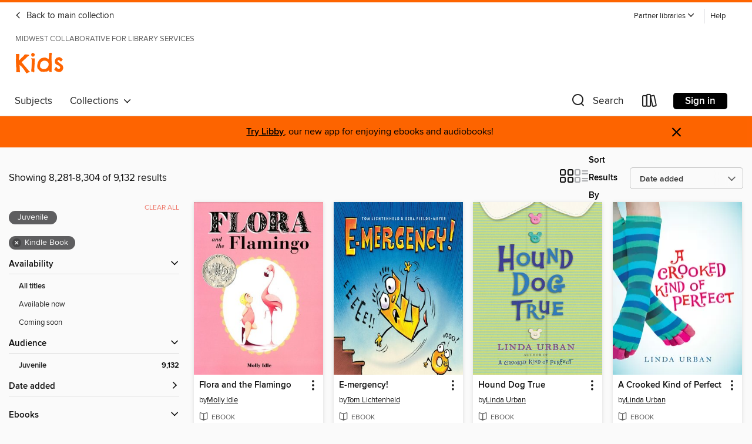

--- FILE ---
content_type: text/html; charset=utf-8
request_url: https://mlc.overdrive.com/library/kids/search?page=346&sortBy=newlyadded&format=ebook-kindle&maturityLevel=juvenile
body_size: 58001
content:
<!DOCTYPE html>
<html lang="en" dir="ltr" class="no-js">
    <head>
        
    
        
    

    <meta name="twitter:title" property="og:title" content="Midwest Collaborative for Library Services"/>
    <meta name="twitter:description" property="og:description" content="See search results in the Midwest Collaborative for Library Services digital collection."/>
    <meta name="twitter:image" property="og:image" content="https://thunder.cdn.overdrive.com/logos/crushed/870.png?1"/>
    <meta property="og:url" content="/library/kids/search?page=346&amp;sortBy=newlyadded&amp;format=ebook-kindle&amp;maturityLevel=juvenile"/>
    <meta name="twitter:card" content="summary" />
    <meta property="og:site_name" content="Midwest Collaborative for Library Services" />
    <meta name="twitter:site" content="@OverDriveLibs" />
    <meta property="og:locale" content="en" />
    <meta name="description" content="See search results in the Midwest Collaborative for Library Services digital collection." />

        <meta http-equiv="X-UA-Compatible" content="IE=edge,chrome=1">
<meta name="viewport" content="width=device-width, initial-scale=1.0 user-scalable=1">





    
        
            
        
        
            
        

        <title>Kids - Search results - Midwest Collaborative for Library Services - OverDrive</title>
    


<link rel='shortcut icon' type='image/x-icon' href='https://lightning.od-cdn.com/static/img/favicon.bb86d660d3929b5c0c65389d6a8e8aba.ico' />


    
        <meta name="twitter:title" property="og:title" content="Midwest Collaborative for Library Services"/>
        <meta name="twitter:description" property="og:description" content="Browse, borrow, and enjoy titles from the Midwest Collaborative for Library Services digital collection."/>
        <meta name="twitter:image" property="og:image" content="https://thunder.cdn.overdrive.com/logos/crushed/870.png?1"/>
        <meta property="og:url" content="/library/kids/search?page=346&amp;sortBy=newlyadded&amp;format=ebook-kindle&amp;maturityLevel=juvenile"/>
        <meta name="twitter:card" content="summary" />
        <meta property="og:site_name" content="Midwest Collaborative for Library Services" />
        <meta name="twitter:site" content="@OverDriveLibs" />
        <meta property="og:locale" content="en" />
        
    



        <link rel="stylesheet" type="text/css" href="https://lightning.od-cdn.com/static/vendor.bundle.min.5eabf64aeb625aca9acda7ccc8bb0256.css" onerror="cdnError(this)" />
        <link rel="stylesheet" type="text/css" href="https://lightning.od-cdn.com/static/app.bundle.min.ffcf55beaa1e85f266f8363b9bcd4eba.css" onerror="cdnError(this)" />
        <link rel='shortcut icon' type='image/x-icon' href='https://lightning.od-cdn.com/static/img/favicon.bb86d660d3929b5c0c65389d6a8e8aba.ico' />

        
    <link rel="stylesheet" type="text/css" href="https://lightning.od-cdn.com/static/faceted-media.min.4cf2f9699e20c37ba2839a67bcf88d4d.css" />


        

<link rel="stylesheet" type="text/css" href="/assets/v3/css/45b2cd3100fbdebbdb6e3d5fa7e06ec7/colors.css?primary=%238ec448&primaryR=142&primaryG=196&primaryB=72&primaryFontColor=%23000&secondary=%23fe6400&secondaryR=254&secondaryG=100&secondaryB=0&secondaryFontColor=%23000&bannerIsSecondaryColor=false&defaultColor=%23222">

        <script>
    window.OverDrive = window.OverDrive || {};
    window.OverDrive.colors = {};
    window.OverDrive.colors.primary = "#8ec448";
    window.OverDrive.colors.secondary = "#fe6400";
    window.OverDrive.tenant = 40;
    window.OverDrive.libraryName = "Midwest Collaborative for Library Services";
    window.OverDrive.advantageKey = "";
    window.OverDrive.libraryKey = "mlc";
    window.OverDrive.accountIds = [-1];
    window.OverDrive.parentAccountKey = "mlc";
    window.OverDrive.allFeatures = "";
    window.OverDrive.libraryConfigurations = {"autocomplete":{"enabled":true},"content-holds":{"enabled":true},"getACard":{"enabled":false},"backToMainCollectionLink":{"enabled":true},"promoteLibby":{"enabled":true},"switchToLibby":{"enabled":true},"disableOdAppAccess":{"enabled":true},"bannerIsSecondaryColor":{"enabled":false},"lexileScores":{"enabled":true},"atosLevels":{"enabled":true},"gradeLevels":{"enabled":true},"interestLevels":{"enabled":true},"readingHistory":{"enabled":true},"reciprocalLending":{"enabled":true},"OzoneAuthentication":{"enabled":true},"Notifications":{"enabled":true},"kindleFooter":{"enabled":true},"kindleNav":{"enabled":true},"kindleLoanFormatLimit":{"enabled":true},"kindleSearchOffer":{"enabled":true},"kindleLoanOffer":{"enabled":true},"sampleOnlyMode":{},"luckyDayMenuLink":{"enabled":false},"disableWishlist":{"enabled":false},"simplifiedNavigationBar":{"enabled":false},"geo-idc":{"enabled":false},"libby-footer-promo":{"enabled":false}};
    window.OverDrive.mediaItems = {"206865":{"reserveId":"05b86eb6-1450-4bda-a131-8473c8fbfa82","subjects":[{"id":"43","name":"Juvenile Fiction"},{"id":"44","name":"Juvenile Literature"},{"id":"123","name":"Humor (Fiction)"}],"bisacCodes":["JUV006000","JUV019000","JUV045000"],"bisac":[{"code":"JUV006000","description":"Juvenile Fiction / Business, Careers, Occupations"},{"code":"JUV019000","description":"Juvenile Fiction / Humorous Stories"},{"code":"JUV045000","description":"Juvenile Fiction / Readers / Chapter Books"}],"levels":[{"value":"2.8","id":"atos","name":"ATOS"},{"value":"540","id":"lexile","name":"Lexile Score"},{"value":"K-3(LG)","id":"interest-level","name":"Interest Level"},{"low":"50","high":"200","value":"0-2","id":"reading-level","name":"Reading Level"}],"creators":[{"id":431574,"name":"Barbara Park","role":"Author","sortName":"Park, Barbara"},{"id":269363,"name":"Denise Brunkus","role":"Illustrator","sortName":"Brunkus, Denise"}],"languages":[{"id":"en","name":"English"}],"imprint":{"id":"801","name":"Random House Books for Young Readers"},"isBundledChild":false,"ratings":{"maturityLevel":{"id":"juvenile","name":"Juvenile"},"naughtyScore":{"id":"Juvenile","name":"Juvenile"}},"constraints":{"isDisneyEulaRequired":false},"reviewCounts":{"premium":1,"publisherSupplier":0},"isAvailable":true,"isPreReleaseTitle":false,"estimatedReleaseDate":"2009-03-11T04:00:00Z","sample":{"href":"https://samples.overdrive.com/?crid=05B86EB6-1450-4BDA-A131-8473C8FBFA82&.epub-sample.overdrive.com"},"publisher":{"id":"1038","name":"Random House Children's Books"},"series":"Junie B. Jones","description":"<b>&ldquo;Hilarious. Barbara Park makes reading fun.&rdquo; &mdash;Dav Pilkey, author of Dog Man</b><br>&#160;<br><b>Barbara Park&rsquo;s #1&#160;<i>New York Times</i>&#160;bestselling chapter book series, Junie B. Jones, has been keeping kids...","availableCopies":3,"ownedCopies":3,"luckyDayAvailableCopies":0,"luckyDayOwnedCopies":0,"holdsCount":0,"holdsRatio":0,"estimatedWaitDays":7,"isFastlane":true,"availabilityType":"normal","isRecommendableToLibrary":true,"isOwned":true,"isHoldable":true,"isAdvantageFiltered":false,"visitorEligible":true,"juvenileEligible":false,"youngAdultEligible":false,"contentAccessLevels":0,"classifications":{},"type":{"id":"ebook","name":"eBook"},"covers":{"cover150Wide":{"href":"https://img1.od-cdn.com/ImageType-150/0111-1/05B/86E/B6/{05B86EB6-1450-4BDA-A131-8473C8FBFA82}Img150.jpg","height":200,"width":150,"primaryColor":{"hex":"#FAFFFA","rgb":{"red":250,"green":255,"blue":250}},"isPlaceholderImage":false},"cover300Wide":{"href":"https://img3.od-cdn.com/ImageType-400/0111-1/05B/86E/B6/{05B86EB6-1450-4BDA-A131-8473C8FBFA82}Img400.jpg","height":400,"width":300,"primaryColor":{"hex":"#F5FEFB","rgb":{"red":245,"green":254,"blue":251}},"isPlaceholderImage":false},"cover510Wide":{"href":"https://img3.od-cdn.com/ImageType-100/0111-1/{05B86EB6-1450-4BDA-A131-8473C8FBFA82}Img100.jpg","height":680,"width":510,"primaryColor":{"hex":"#E7FAF4","rgb":{"red":231,"green":250,"blue":244}},"isPlaceholderImage":false}},"id":"206865","firstCreatorName":"Barbara Park","firstCreatorId":431574,"firstCreatorSortName":"Park, Barbara","title":"Boss of Lunch","sortTitle":"Boss of Lunch","starRating":4.3,"starRatingCount":503,"publishDate":"2009-03-12T00:00:00Z","publishDateText":"03/12/2009","formats":[{"identifiers":[{"type":"PublisherCatalogNumber","value":"126643"},{"type":"ASIN","value":"B001V7U71S"}],"rights":[],"onSaleDateUtc":"2009-03-11T04:00:00+00:00","hasAudioSynchronizedText":false,"isBundleParent":false,"bundledContent":[],"fulfillmentType":"kindle","id":"ebook-kindle","name":"Kindle Book"},{"identifiers":[{"type":"ISBN","value":"9780375894435"},{"type":"PublisherCatalogNumber","value":"126643"}],"rights":[],"onSaleDateUtc":"2009-03-11T04:00:00+00:00","hasAudioSynchronizedText":false,"isBundleParent":false,"isbn":"9780375894435","bundledContent":[],"sample":{"href":"https://samples.overdrive.com/?crid=05B86EB6-1450-4BDA-A131-8473C8FBFA82&.epub-sample.overdrive.com"},"fulfillmentType":"bifocal","id":"ebook-overdrive","name":"OverDrive Read"},{"identifiers":[{"type":"ISBN","value":"9780375894435"},{"type":"PublisherCatalogNumber","value":"126643"}],"rights":[],"fileSize":15288490,"onSaleDateUtc":"2009-03-11T04:00:00+00:00","hasAudioSynchronizedText":false,"isBundleParent":false,"isbn":"9780375894435","bundledContent":[],"sample":{"href":"https://excerpts.cdn.overdrive.com/FormatType-410/0111-1/05B/86E/B6/JunieB,FirstGrader9780375894435.epub"},"fulfillmentType":"epub","accessibilityStatements":{"waysOfReading":["ModifiableDisplay","SomeNonVisualReadingSupport"],"conformance":["NoInfoForStandards"],"navigation":["TableOfContents"],"richContent":[],"hazards":[],"legalConsiderations":[],"additionalInformation":["HighContrastText","NonColorMeansOfConveyingInformation"],"summaryStatement":"Accessibility features highlighted in metadata are based on this ebook's content and format."},"id":"ebook-epub-adobe","name":"EPUB eBook"},{"identifiers":[{"type":"PublisherCatalogNumber","value":"126643"},{"type":"KoboBookID","value":"87bb1e6e-c4df-454a-8f1b-4955eff2afa9"}],"rights":[],"onSaleDateUtc":"2009-03-11T04:00:00+00:00","hasAudioSynchronizedText":false,"isBundleParent":false,"bundledContent":[],"fulfillmentType":"kobo","id":"ebook-kobo","name":"Kobo eBook"}],"publisherAccount":{"id":"221","name":"Random House, Inc."},"detailedSeries":{"seriesId":503817,"seriesName":"Junie B. Jones","readingOrder":"19","rank":79}},"211842":{"reserveId":"d68628d0-d1f5-4c5a-bcdc-8585c6df4ba0","subjects":[{"id":"43","name":"Juvenile Fiction"},{"id":"44","name":"Juvenile Literature"}],"bisacCodes":["JUV011010","JUV013000","JUV039000"],"bisac":[{"code":"JUV011010","description":"JUVENILE FICTION / African American & Black"},{"code":"JUV013000","description":"Juvenile Fiction / Family / General "},{"code":"JUV039000","description":"Juvenile Fiction / Social Themes / General "}],"levels":[{"value":"4.2","id":"atos","name":"ATOS"},{"value":"650","id":"lexile","name":"Lexile Score"},{"value":"4-8(MG)","id":"interest-level","name":"Interest Level"},{"low":"300","high":"600","value":"3-6","id":"reading-level","name":"Reading Level"}],"creators":[{"id":646339,"name":"Angela Johnson","role":"Author","sortName":"Johnson, Angela"}],"languages":[{"id":"en","name":"English"}],"imprint":{"id":"832","name":"Yearling"},"isBundledChild":false,"ratings":{"maturityLevel":{"id":"juvenile","name":"Juvenile"},"naughtyScore":{"id":"Juvenile","name":"Juvenile"}},"constraints":{"isDisneyEulaRequired":false},"reviewCounts":{"premium":1,"publisherSupplier":0},"isAvailable":true,"isPreReleaseTitle":false,"estimatedReleaseDate":"2009-02-19T05:00:00Z","sample":{"href":"https://samples.overdrive.com/?crid=D68628D0-D1F5-4C5A-BCDC-8585C6DF4BA0&.epub-sample.overdrive.com"},"publisher":{"id":"1038","name":"Random House Children's Books"},"series":"Magnolia Street","description":"Welcome to Magnolia Street, where Charlie has just moved into her new home. It isn't long before Charlie's exploring, meeting all of her new neighbors, and getting herself into trouble. Her adventures with her bound-to-be best friend...","availableCopies":1,"ownedCopies":1,"luckyDayAvailableCopies":0,"luckyDayOwnedCopies":0,"holdsCount":0,"holdsRatio":0,"estimatedWaitDays":14,"isFastlane":false,"availabilityType":"normal","isRecommendableToLibrary":true,"isOwned":true,"isHoldable":true,"isAdvantageFiltered":false,"visitorEligible":true,"juvenileEligible":false,"youngAdultEligible":false,"contentAccessLevels":0,"classifications":{},"type":{"id":"ebook","name":"eBook"},"covers":{"cover150Wide":{"href":"https://img3.od-cdn.com/ImageType-150/0111-1/D68/628/D0/{D68628D0-D1F5-4C5A-BCDC-8585C6DF4BA0}Img150.jpg","height":200,"width":150,"primaryColor":{"hex":"#E5ECB6","rgb":{"red":229,"green":236,"blue":182}},"isPlaceholderImage":false},"cover300Wide":{"href":"https://img3.od-cdn.com/ImageType-400/0111-1/D68/628/D0/{D68628D0-D1F5-4C5A-BCDC-8585C6DF4BA0}Img400.jpg","height":400,"width":300,"primaryColor":{"hex":"#E6EDB7","rgb":{"red":230,"green":237,"blue":183}},"isPlaceholderImage":false},"cover510Wide":{"href":"https://img3.od-cdn.com/ImageType-100/0111-1/{D68628D0-D1F5-4C5A-BCDC-8585C6DF4BA0}Img100.jpg","height":680,"width":510,"primaryColor":{"hex":"#E3EEB6","rgb":{"red":227,"green":238,"blue":182}},"isPlaceholderImage":false}},"id":"211842","firstCreatorName":"Angela Johnson","firstCreatorId":646339,"firstCreatorSortName":"Johnson, Angela","title":"Maniac Monkeys on Magnolia Street / When Mules Flew on Magnolia Street","sortTitle":"Maniac Monkeys on Magnolia Street  When Mules Flew on Magnolia Street","publishDate":"2009-02-19T00:00:00Z","publishDateText":"02/19/2009","formats":[{"identifiers":[{"type":"PublisherCatalogNumber","value":"87662"},{"type":"ASIN","value":"B0031W1DZK"}],"rights":[],"onSaleDateUtc":"2009-02-19T05:00:00+00:00","hasAudioSynchronizedText":false,"isBundleParent":false,"bundledContent":[],"fulfillmentType":"kindle","id":"ebook-kindle","name":"Kindle Book"},{"identifiers":[{"type":"ISBN","value":"9780307487940"},{"type":"PublisherCatalogNumber","value":"87662"}],"rights":[],"onSaleDateUtc":"2009-02-19T05:00:00+00:00","hasAudioSynchronizedText":false,"isBundleParent":false,"isbn":"9780307487940","bundledContent":[],"sample":{"href":"https://samples.overdrive.com/?crid=D68628D0-D1F5-4C5A-BCDC-8585C6DF4BA0&.epub-sample.overdrive.com"},"fulfillmentType":"bifocal","id":"ebook-overdrive","name":"OverDrive Read"},{"identifiers":[{"type":"ISBN","value":"9780307487940"},{"type":"PublisherCatalogNumber","value":"87662"}],"rights":[],"fileSize":2222577,"onSaleDateUtc":"2009-02-19T05:00:00+00:00","hasAudioSynchronizedText":false,"isBundleParent":false,"isbn":"9780307487940","bundledContent":[],"sample":{"href":"https://excerpts.cdn.overdrive.com/FormatType-410/0111-1/D68/628/D0/ManiacMonkeysonMagnoliaStreet&WhenMul9780307487940.epub"},"fulfillmentType":"epub","accessibilityStatements":{"waysOfReading":["ModifiableDisplay","SomeNonVisualReadingSupport"],"conformance":["NoInfoForStandards"],"navigation":["TableOfContents"],"richContent":[],"hazards":[],"legalConsiderations":[],"additionalInformation":["NonColorMeansOfConveyingInformation"],"summaryStatement":"Accessibility metadata derived programmatically based on file type."},"id":"ebook-epub-adobe","name":"EPUB eBook"},{"identifiers":[{"type":"PublisherCatalogNumber","value":"87662"},{"type":"KoboBookID","value":"d3b028e6-9810-4184-8a00-aee20cf684f4"}],"rights":[],"onSaleDateUtc":"2009-02-19T05:00:00+00:00","hasAudioSynchronizedText":false,"isBundleParent":false,"bundledContent":[],"fulfillmentType":"kobo","id":"ebook-kobo","name":"Kobo eBook"}],"publisherAccount":{"id":"221","name":"Random House, Inc."},"detailedSeries":{"seriesId":1679067,"seriesName":"Magnolia Street","rank":1}},"218207":{"reserveId":"f3349510-afbd-45f9-9f20-7a932f6c8317","subjects":[{"id":"43","name":"Juvenile Fiction"},{"id":"44","name":"Juvenile Literature"},{"id":"123","name":"Humor (Fiction)"}],"bisacCodes":["JUV019000","JUV045000"],"bisac":[{"code":"JUV019000","description":"Juvenile Fiction / Humorous Stories"},{"code":"JUV045000","description":"Juvenile Fiction / Readers / Chapter Books"}],"levels":[{"value":"3","id":"atos","name":"ATOS"},{"value":"580","id":"lexile","name":"Lexile Score"},{"value":"K-3(LG)","id":"interest-level","name":"Interest Level"},{"low":"50","high":"200","value":"0-2","id":"reading-level","name":"Reading Level"}],"creators":[{"id":132725,"name":"Katherine Applegate","role":"Author","sortName":"Applegate, Katherine"},{"id":333574,"name":"Brian Biggs","role":"Illustrator","sortName":"Biggs, Brian"}],"languages":[{"id":"en","name":"English"}],"imprint":{"id":"207913","name":"Storytide"},"isBundledChild":false,"ratings":{"maturityLevel":{"id":"juvenile","name":"Juvenile"},"naughtyScore":{"id":"Juvenile","name":"Juvenile"}},"constraints":{"isDisneyEulaRequired":false},"reviewCounts":{"premium":0,"publisherSupplier":1},"isAvailable":false,"isPreReleaseTitle":false,"estimatedReleaseDate":"2009-10-06T04:00:00Z","sample":{"href":"https://samples.overdrive.com/?crid=F3349510-AFBD-45F9-9F20-7A932F6C8317&.epub-sample.overdrive.com"},"publisher":{"id":"582","name":"HarperCollins"},"subtitle":"Never Swim in Applesauce","series":"Roscoe Riley Rules","description":"<p>The hilarious chapter book series about an accidental rule breaker from Katherine Applegate, Newbery Medal&#8211;winning and bestselling author of The One and Only Ivan and Crenshaw, returns with a fresh new cover from artist Brian Biggs and...","availableCopies":0,"ownedCopies":0,"luckyDayAvailableCopies":0,"luckyDayOwnedCopies":0,"holdsCount":1,"isFastlane":false,"availabilityType":"normal","isRecommendableToLibrary":true,"isOwned":true,"isHoldable":true,"isAdvantageFiltered":false,"visitorEligible":false,"juvenileEligible":false,"youngAdultEligible":false,"contentAccessLevels":0,"classifications":{},"type":{"id":"ebook","name":"eBook"},"covers":{"cover150Wide":{"href":"https://img3.od-cdn.com/ImageType-150/0293-1/{F3349510-AFBD-45F9-9F20-7A932F6C8317}IMG150.JPG","height":200,"width":150,"primaryColor":{"hex":"#F5172E","rgb":{"red":245,"green":23,"blue":46}},"isPlaceholderImage":false},"cover300Wide":{"href":"https://img1.od-cdn.com/ImageType-400/0293-1/{F3349510-AFBD-45F9-9F20-7A932F6C8317}IMG400.JPG","height":400,"width":300,"primaryColor":{"hex":"#EF1A2E","rgb":{"red":239,"green":26,"blue":46}},"isPlaceholderImage":false},"cover510Wide":{"href":"https://img3.od-cdn.com/ImageType-100/0293-1/{F3349510-AFBD-45F9-9F20-7A932F6C8317}IMG100.JPG","height":680,"width":510,"primaryColor":{"hex":"#EE1B2E","rgb":{"red":238,"green":27,"blue":46}},"isPlaceholderImage":false}},"id":"218207","firstCreatorName":"Katherine Applegate","firstCreatorId":132725,"firstCreatorSortName":"Applegate, Katherine","title":"Never Swim in Applesauce","sortTitle":"Never Swim in Applesauce Never Swim in Applesauce","starRating":3.9,"starRatingCount":70,"publishDate":"2009-10-06T00:00:00Z","publishDateText":"10/06/2009","formats":[{"identifiers":[{"type":"ISBN","value":"9780061971617"},{"type":"ASIN","value":"B001QIGZVI"}],"rights":[],"onSaleDateUtc":"2009-10-06T04:00:00+00:00","hasAudioSynchronizedText":false,"isBundleParent":false,"isbn":"9780061971617","bundledContent":[],"fulfillmentType":"kindle","id":"ebook-kindle","name":"Kindle Book"},{"identifiers":[{"type":"ISBN","value":"9780061971617"}],"rights":[],"onSaleDateUtc":"2009-10-06T04:00:00+00:00","hasAudioSynchronizedText":false,"isBundleParent":false,"isbn":"9780061971617","bundledContent":[],"sample":{"href":"https://samples.overdrive.com/?crid=F3349510-AFBD-45F9-9F20-7A932F6C8317&.epub-sample.overdrive.com"},"fulfillmentType":"bifocal","id":"ebook-overdrive","name":"OverDrive Read"},{"identifiers":[{"type":"ISBN","value":"9780061971617"}],"rights":[],"fileSize":10536855,"onSaleDateUtc":"2009-10-06T04:00:00+00:00","hasAudioSynchronizedText":false,"isBundleParent":false,"isbn":"9780061971617","bundledContent":[],"sample":{"href":"https://excerpts.cdn.overdrive.com/FormatType-410/0293-1/F33/495/10/NeverSwiminApplesauce9780061837999.epub"},"fulfillmentType":"epub","accessibilityStatements":{"waysOfReading":["NoInfoForModifiableDisplay","SomeNonVisualReadingSupport"],"conformance":["NoInfoForStandards"],"navigation":["TableOfContents"],"richContent":[],"hazards":[],"legalConsiderations":[],"additionalInformation":[],"publisherContact":"AccessibilityFeedback@harpercollins.com"},"id":"ebook-epub-adobe","name":"EPUB eBook"},{"identifiers":[{"type":"ISBN","value":"9780061971617"},{"type":"KoboBookID","value":"c4cc0ffc-6cfb-432c-9a64-30c2119b1884"}],"rights":[],"onSaleDateUtc":"2009-10-06T04:00:00+00:00","hasAudioSynchronizedText":false,"isBundleParent":false,"isbn":"9780061971617","bundledContent":[],"fulfillmentType":"kobo","id":"ebook-kobo","name":"Kobo eBook"}],"publisherAccount":{"id":"436","name":"HarperCollins Publishers Inc."},"detailedSeries":{"seriesId":532750,"seriesName":"Roscoe Riley Rules","readingOrder":"4","rank":7}},"229108":{"reserveId":"f2720f42-2dfe-4231-8f89-995f77860221","subjects":[{"id":"43","name":"Juvenile Fiction"},{"id":"44","name":"Juvenile Literature"}],"bisacCodes":["JUV001000","JUV032010"],"bisac":[{"code":"JUV001000","description":"Juvenile Fiction / Action & Adventure / General"},{"code":"JUV032010","description":"Juvenile Fiction / Sports & Recreation / Baseball & Softball"}],"levels":[{"value":"5.1","id":"atos","name":"ATOS"},{"value":"840","id":"lexile","name":"Lexile Score"},{"value":"4-8(MG)","id":"interest-level","name":"Interest Level"},{"low":"300","high":"500","value":"3-5","id":"reading-level","name":"Reading Level"}],"creators":[{"id":156022,"name":"Tim Green","role":"Author","sortName":"Green, Tim"}],"languages":[{"id":"en","name":"English"}],"imprint":{"id":"391","name":"HarperCollins e-books"},"isBundledChild":false,"ratings":{"maturityLevel":{"id":"juvenile","name":"Juvenile"},"naughtyScore":{"id":"Juvenile","name":"Juvenile"}},"constraints":{"isDisneyEulaRequired":false},"reviewCounts":{"premium":4,"publisherSupplier":1},"isAvailable":true,"isPreReleaseTitle":false,"estimatedReleaseDate":"2009-03-24T04:00:00Z","sample":{"href":"https://samples.overdrive.com/?crid=F2720F42-2DFE-4231-8F89-995F77860221&.epub-sample.overdrive.com"},"publisher":{"id":"582","name":"HarperCollins"},"series":"Baseball Great","description":"<p>From New York Times bestselling author and former NFL player Tim Green comes a baseball book pulsing with action. Baseball Great offers a baseball story attuned to today's headlines, a totally involving, character-driven, sports-centered...","availableCopies":1,"ownedCopies":1,"luckyDayAvailableCopies":0,"luckyDayOwnedCopies":0,"holdsCount":1,"holdsRatio":1,"estimatedWaitDays":28,"isFastlane":false,"availabilityType":"normal","isRecommendableToLibrary":true,"isOwned":true,"isHoldable":true,"isAdvantageFiltered":false,"visitorEligible":false,"juvenileEligible":false,"youngAdultEligible":false,"contentAccessLevels":0,"classifications":{},"type":{"id":"ebook","name":"eBook"},"covers":{"cover150Wide":{"href":"https://img1.od-cdn.com/ImageType-150/0293-1/{F2720F42-2DFE-4231-8F89-995F77860221}IMG150.JPG","height":200,"width":150,"primaryColor":{"hex":"#000300","rgb":{"red":0,"green":3,"blue":0}},"isPlaceholderImage":false},"cover300Wide":{"href":"https://img2.od-cdn.com/ImageType-400/0293-1/{F2720F42-2DFE-4231-8F89-995F77860221}IMG400.JPG","height":400,"width":300,"primaryColor":{"hex":"#010101","rgb":{"red":1,"green":1,"blue":1}},"isPlaceholderImage":false},"cover510Wide":{"href":"https://img3.od-cdn.com/ImageType-100/0293-1/{F2720F42-2DFE-4231-8F89-995F77860221}IMG100.JPG","height":680,"width":510,"primaryColor":{"hex":"#010101","rgb":{"red":1,"green":1,"blue":1}},"isPlaceholderImage":false}},"id":"229108","firstCreatorName":"Tim Green","firstCreatorId":156022,"firstCreatorSortName":"Green, Tim","title":"Baseball Great","sortTitle":"Baseball Great","starRating":4.3,"starRatingCount":373,"publishDate":"2009-03-24T00:00:00Z","publishDateText":"03/24/2009","formats":[{"identifiers":[{"type":"ASIN","value":"B001VA1PN4"}],"rights":[],"onSaleDateUtc":"2009-03-24T04:00:00+00:00","hasAudioSynchronizedText":false,"isBundleParent":false,"bundledContent":[],"fulfillmentType":"kindle","id":"ebook-kindle","name":"Kindle Book"},{"identifiers":[{"type":"ISBN","value":"9780061923081"}],"rights":[],"onSaleDateUtc":"2009-03-24T04:00:00+00:00","hasAudioSynchronizedText":false,"isBundleParent":false,"isbn":"9780061923081","bundledContent":[],"sample":{"href":"https://samples.overdrive.com/?crid=F2720F42-2DFE-4231-8F89-995F77860221&.epub-sample.overdrive.com"},"fulfillmentType":"bifocal","id":"ebook-overdrive","name":"OverDrive Read"},{"identifiers":[{"type":"ISBN","value":"9780061923081"}],"rights":[],"fileSize":599847,"onSaleDateUtc":"2009-03-24T04:00:00+00:00","hasAudioSynchronizedText":false,"isBundleParent":false,"isbn":"9780061923081","bundledContent":[],"sample":{"href":"https://excerpts.cdn.overdrive.com/FormatType-410/0293-1/F27/20F/42/BaseballGreat9780061786181.epub"},"fulfillmentType":"epub","accessibilityStatements":{"waysOfReading":["NoInfoForModifiableDisplay","SomeNonVisualReadingSupport"],"conformance":["NoInfoForStandards"],"navigation":[],"richContent":[],"hazards":[],"legalConsiderations":[],"additionalInformation":[]},"id":"ebook-epub-adobe","name":"EPUB eBook"},{"identifiers":[{"type":"KoboBookID","value":"f61655be-a9de-44b3-9939-3dd2451129da"}],"rights":[],"onSaleDateUtc":"2009-03-24T04:00:00+00:00","hasAudioSynchronizedText":false,"isBundleParent":false,"bundledContent":[],"fulfillmentType":"kobo","id":"ebook-kobo","name":"Kobo eBook"}],"publisherAccount":{"id":"436","name":"HarperCollins Publishers Inc."},"detailedSeries":{"seriesId":707524,"seriesName":"Baseball Great","readingOrder":"1","rank":2}},"316582":{"reserveId":"a61196d5-d8f5-4fd8-b08e-6f9875ea304c","subjects":[{"id":"24","name":"Fantasy"},{"id":"43","name":"Juvenile Fiction"},{"id":"86","name":"Suspense"}],"bisacCodes":["JUV013050","JUV016140","JUV069000"],"bisac":[{"code":"JUV013050","description":"Juvenile Fiction / Family / Orphans & Foster Homes"},{"code":"JUV016140","description":"Juvenile Fiction / Historical / United States / 19th Century"},{"code":"JUV069000","description":"Juvenile Fiction / Ghost Stories "}],"levels":[{"value":"4.7","id":"atos","name":"ATOS"},{"value":"690","id":"lexile","name":"Lexile Score"},{"value":"4-8(MG)","id":"interest-level","name":"Interest Level"},{"low":"300","high":"300","value":"3","id":"reading-level","name":"Reading Level"}],"creators":[{"id":141552,"name":"Laura Amy Schlitz","role":"Author","sortName":"Schlitz, Laura Amy"}],"languages":[{"id":"en","name":"English"}],"imprint":{"id":"3036","name":"Candlewick"},"isBundledChild":false,"ratings":{"maturityLevel":{"id":"juvenile","name":"Juvenile"},"naughtyScore":{"id":"Juvenile","name":"Juvenile"}},"constraints":{"isDisneyEulaRequired":false},"reviewCounts":{"premium":3,"publisherSupplier":0},"isAvailable":true,"isPreReleaseTitle":false,"estimatedReleaseDate":"2010-03-02T05:00:00Z","sample":{"href":"https://samples.overdrive.com/?crid=A61196D5-D8F5-4FD8-B08E-6F9875EA304C&.epub-sample.overdrive.com"},"publisher":{"id":"2812","name":"Candlewick Press"},"subtitle":"A Melodrama","description":"<p><b>\"People throw the word 'classic' about a lot, but <i>A Drowned Maiden's Hair</i> genuinely deserves to become one.\" &#8212; <i>Wall Street Journal</i></b><br>Maud Flynn is known at the orphanage for her impertinence, so when the charming...","availableCopies":2,"ownedCopies":2,"luckyDayAvailableCopies":0,"luckyDayOwnedCopies":0,"holdsCount":0,"holdsRatio":0,"estimatedWaitDays":7,"isFastlane":false,"availabilityType":"normal","isRecommendableToLibrary":true,"isOwned":true,"isHoldable":true,"isAdvantageFiltered":false,"visitorEligible":true,"juvenileEligible":false,"youngAdultEligible":false,"contentAccessLevels":0,"classifications":{},"type":{"id":"ebook","name":"eBook"},"covers":{"cover150Wide":{"href":"https://img1.od-cdn.com/ImageType-150/1874-1/A61/196/D5/{A61196D5-D8F5-4FD8-B08E-6F9875EA304C}Img150.jpg","height":200,"width":150,"primaryColor":{"hex":"#457174","rgb":{"red":69,"green":113,"blue":116}},"isPlaceholderImage":false},"cover300Wide":{"href":"https://img1.od-cdn.com/ImageType-400/1874-1/A61/196/D5/{A61196D5-D8F5-4FD8-B08E-6F9875EA304C}Img400.jpg","height":400,"width":300,"primaryColor":{"hex":"#487175","rgb":{"red":72,"green":113,"blue":117}},"isPlaceholderImage":false},"cover510Wide":{"href":"https://img1.od-cdn.com/ImageType-100/1874-1/{A61196D5-D8F5-4FD8-B08E-6F9875EA304C}Img100.jpg","height":680,"width":510,"primaryColor":{"hex":"#476F79","rgb":{"red":71,"green":111,"blue":121}},"isPlaceholderImage":false}},"id":"316582","firstCreatorName":"Laura Amy Schlitz","firstCreatorId":141552,"firstCreatorSortName":"Schlitz, Laura Amy","title":"A Drowned Maiden's Hair","sortTitle":"Drowned Maidens Hair A Melodrama","starRating":4.3,"starRatingCount":86,"publishDate":"2010-03-02T00:00:00Z","publishDateText":"03/02/2010","formats":[{"identifiers":[{"type":"ASIN","value":"B003EINO12"}],"rights":[],"onSaleDateUtc":"2010-03-02T05:00:00+00:00","hasAudioSynchronizedText":false,"isBundleParent":false,"bundledContent":[],"fulfillmentType":"kindle","id":"ebook-kindle","name":"Kindle Book"},{"identifiers":[{"type":"ISBN","value":"9780763652159"}],"rights":[],"onSaleDateUtc":"2010-03-02T05:00:00+00:00","hasAudioSynchronizedText":false,"isBundleParent":false,"isbn":"9780763652159","bundledContent":[],"sample":{"href":"https://samples.overdrive.com/?crid=A61196D5-D8F5-4FD8-B08E-6F9875EA304C&.epub-sample.overdrive.com"},"fulfillmentType":"bifocal","id":"ebook-overdrive","name":"OverDrive Read"},{"identifiers":[{"type":"ISBN","value":"9780763652159"}],"rights":[],"fileSize":1653372,"onSaleDateUtc":"2010-03-02T05:00:00+00:00","hasAudioSynchronizedText":false,"isBundleParent":false,"isbn":"9780763652159","bundledContent":[],"sample":{"href":"https://excerpts.cdn.overdrive.com/FormatType-410/1874-1/A61/196/D5/DrownedMaidensHair.epub"},"fulfillmentType":"epub","accessibilityStatements":{"waysOfReading":["NoInfoForModifiableDisplay","SomeNonVisualReadingSupport"],"conformance":["NoInfoForStandards"],"navigation":[],"richContent":[],"hazards":[],"legalConsiderations":[],"additionalInformation":[]},"id":"ebook-epub-adobe","name":"EPUB eBook"},{"identifiers":[{"type":"KoboBookID","value":"1feab87d-697a-4478-819e-46f5e8d19902"}],"rights":[],"onSaleDateUtc":"2010-03-02T05:00:00+00:00","hasAudioSynchronizedText":false,"isBundleParent":false,"bundledContent":[],"fulfillmentType":"kobo","id":"ebook-kobo","name":"Kobo eBook"}],"publisherAccount":{"id":"4959","name":"Candlewick Press"}},"350611":{"reserveId":"52e21644-2524-47f6-9827-2ed0166f35cd","subjects":[{"id":"43","name":"Juvenile Fiction"},{"id":"44","name":"Juvenile Literature"},{"id":"123","name":"Humor (Fiction)"}],"bisacCodes":["JUV013070","JUV019000","JUV045000"],"bisac":[{"code":"JUV013070","description":"Juvenile Fiction / Family / Siblings"},{"code":"JUV019000","description":"Juvenile Fiction / Humorous Stories"},{"code":"JUV045000","description":"Juvenile Fiction / Readers / Chapter Books"}],"levels":[{"value":"3.2","id":"atos","name":"ATOS"},{"value":"580","id":"lexile","name":"Lexile Score"},{"value":"K-3(LG)","id":"interest-level","name":"Interest Level"},{"low":"50","high":"200","value":"0-2","id":"reading-level","name":"Reading Level"}],"creators":[{"id":285176,"name":"Megan McDonald","role":"Author","sortName":"McDonald, Megan"},{"id":381183,"name":"Peter H. Reynolds","role":"Illustrator","sortName":"Reynolds Peter H."}],"languages":[{"id":"en","name":"English"}],"imprint":{"id":"3036","name":"Candlewick"},"isBundledChild":false,"ratings":{"maturityLevel":{"id":"juvenile","name":"Juvenile"},"naughtyScore":{"id":"Juvenile","name":"Juvenile"}},"constraints":{"isDisneyEulaRequired":false},"reviewCounts":{"premium":5,"publisherSupplier":0},"isAvailable":true,"isPreReleaseTitle":false,"estimatedReleaseDate":"2010-06-18T04:00:00Z","sample":{"href":"https://samples.overdrive.com/?crid=52E21644-2524-47F6-9827-2ED0166F35CD&.epub-sample.overdrive.com"},"publisher":{"id":"2812","name":"Candlewick Press"},"series":"Stink","description":"<p><b>Spurred by a newfound awareness of false advertising, Stink Moody becomes the proverbial kid in a candy store as his letter-writing campaign yields him heaps of free rewards.</b><br>When Stink buys a mammoth jawbreaker that doesn't break...","availableCopies":5,"ownedCopies":5,"luckyDayAvailableCopies":0,"luckyDayOwnedCopies":0,"holdsCount":0,"holdsRatio":0,"estimatedWaitDays":7,"isFastlane":true,"availabilityType":"normal","isRecommendableToLibrary":true,"isOwned":true,"isHoldable":true,"isAdvantageFiltered":false,"visitorEligible":true,"juvenileEligible":false,"youngAdultEligible":false,"contentAccessLevels":0,"classifications":{},"type":{"id":"ebook","name":"eBook"},"covers":{"cover150Wide":{"href":"https://img1.od-cdn.com/ImageType-150/1874-1/52E/216/44/{52E21644-2524-47F6-9827-2ED0166F35CD}Img150.jpg","height":200,"width":150,"primaryColor":{"hex":"#71B8D8","rgb":{"red":113,"green":184,"blue":216}},"isPlaceholderImage":false},"cover300Wide":{"href":"https://img3.od-cdn.com/ImageType-400/1874-1/52E/216/44/{52E21644-2524-47F6-9827-2ED0166F35CD}Img400.jpg","height":400,"width":300,"primaryColor":{"hex":"#6EB8D5","rgb":{"red":110,"green":184,"blue":213}},"isPlaceholderImage":false},"cover510Wide":{"href":"https://img2.od-cdn.com/ImageType-100/1874-1/{52E21644-2524-47F6-9827-2ED0166F35CD}Img100.jpg","height":680,"width":510,"primaryColor":{"hex":"#70B7D5","rgb":{"red":112,"green":183,"blue":213}},"isPlaceholderImage":false}},"id":"350611","firstCreatorName":"Megan McDonald","firstCreatorId":285176,"firstCreatorSortName":"McDonald, Megan","title":"Stink and the Incredible Super-Galactic Jawbreaker","sortTitle":"Stink and the Incredible SuperGalactic Jawbreaker","starRating":4.1,"starRatingCount":907,"publishDate":"2010-06-14T00:00:00Z","publishDateText":"06/14/2010","formats":[{"identifiers":[{"type":"ASIN","value":"B003RWSBHM"}],"rights":[],"onSaleDateUtc":"2010-06-18T04:00:00+00:00","hasAudioSynchronizedText":false,"isBundleParent":false,"bundledContent":[],"fulfillmentType":"kindle","id":"ebook-kindle","name":"Kindle Book"},{"identifiers":[{"type":"ISBN","value":"9780763651893"}],"rights":[],"onSaleDateUtc":"2010-06-18T04:00:00+00:00","hasAudioSynchronizedText":false,"isBundleParent":false,"isbn":"9780763651893","bundledContent":[],"sample":{"href":"https://samples.overdrive.com/?crid=52E21644-2524-47F6-9827-2ED0166F35CD&.epub-sample.overdrive.com"},"fulfillmentType":"bifocal","id":"ebook-overdrive","name":"OverDrive Read"},{"identifiers":[{"type":"ISBN","value":"9780763651893"}],"rights":[],"fileSize":5876240,"onSaleDateUtc":"2010-06-18T04:00:00+00:00","hasAudioSynchronizedText":false,"isBundleParent":false,"isbn":"9780763651893","bundledContent":[],"sample":{"href":"https://excerpts.cdn.overdrive.com/FormatType-410/1874-1/52E/216/44/StinkandtheIncredibleSuperGalacticJawbreaker.epub"},"fulfillmentType":"epub","accessibilityStatements":{"waysOfReading":["NoInfoForModifiableDisplay","SomeNonVisualReadingSupport"],"conformance":["NoInfoForStandards"],"navigation":[],"richContent":[],"hazards":[],"legalConsiderations":[],"additionalInformation":[]},"id":"ebook-epub-adobe","name":"EPUB eBook"},{"identifiers":[{"type":"KoboBookID","value":"73a8aa7e-0dc1-4c30-ad5c-0340911c9263"}],"rights":[],"onSaleDateUtc":"2010-06-18T04:00:00+00:00","hasAudioSynchronizedText":false,"isBundleParent":false,"bundledContent":[],"fulfillmentType":"kobo","id":"ebook-kobo","name":"Kobo eBook"}],"publisherAccount":{"id":"4959","name":"Candlewick Press"},"detailedSeries":{"seriesId":563227,"seriesName":"Stink","readingOrder":"2","rank":11}},"350612":{"reserveId":"ed8de421-6329-4179-a9f7-a2917df1fa3d","subjects":[{"id":"43","name":"Juvenile Fiction"},{"id":"44","name":"Juvenile Literature"}],"bisacCodes":["JUV006000","JUV029000","JUV045000"],"bisac":[{"code":"JUV006000","description":"Juvenile Fiction / Business, Careers, Occupations"},{"code":"JUV029000","description":"JUVENILE FICTION / Science & Nature / General"},{"code":"JUV045000","description":"Juvenile Fiction / Readers / Chapter Books"}],"levels":[{"value":"3.5","id":"atos","name":"ATOS"},{"value":"540","id":"lexile","name":"Lexile Score"},{"value":"K-3(LG)","id":"interest-level","name":"Interest Level"},{"low":"200","high":"300","value":"2-3","id":"reading-level","name":"Reading Level"}],"creators":[{"id":285176,"name":"Megan McDonald","role":"Author","sortName":"McDonald, Megan"},{"id":381183,"name":"Peter H. Reynolds","role":"Illustrator","sortName":"Reynolds Peter H."}],"languages":[{"id":"en","name":"English"}],"imprint":{"id":"3036","name":"Candlewick"},"isBundledChild":false,"ratings":{"maturityLevel":{"id":"juvenile","name":"Juvenile"},"naughtyScore":{"id":"Juvenile","name":"Juvenile"}},"constraints":{"isDisneyEulaRequired":false},"reviewCounts":{"premium":1,"publisherSupplier":0},"isAvailable":true,"isPreReleaseTitle":false,"estimatedReleaseDate":"2010-06-18T04:00:00Z","sample":{"href":"https://samples.overdrive.com/?crid=ED8DE421-6329-4179-A9F7-A2917DF1FA3D&.epub-sample.overdrive.com"},"publisher":{"id":"2812","name":"Candlewick Press"},"series":"Stink","description":"<p><b>Follow your nose to a hilarious Stink-fest no kid will want to miss!</b><br>GROSS ME OUT! STINK-O! SKUNKSVILLE!<br>Stink Moody's class is going on a field trip to the Gross-Me-Out exhibit at the science museum, and he can't wait to see the...","availableCopies":5,"ownedCopies":5,"luckyDayAvailableCopies":0,"luckyDayOwnedCopies":0,"holdsCount":0,"holdsRatio":0,"estimatedWaitDays":7,"isFastlane":true,"availabilityType":"normal","isRecommendableToLibrary":true,"isOwned":true,"isHoldable":true,"isAdvantageFiltered":false,"visitorEligible":true,"juvenileEligible":false,"youngAdultEligible":false,"contentAccessLevels":0,"classifications":{},"type":{"id":"ebook","name":"eBook"},"covers":{"cover150Wide":{"href":"https://img1.od-cdn.com/ImageType-150/1874-1/ED8/DE4/21/{ED8DE421-6329-4179-A9F7-A2917DF1FA3D}Img150.jpg","height":200,"width":150,"primaryColor":{"hex":"#82BE4D","rgb":{"red":130,"green":190,"blue":77}},"isPlaceholderImage":false},"cover300Wide":{"href":"https://img2.od-cdn.com/ImageType-400/1874-1/ED8/DE4/21/{ED8DE421-6329-4179-A9F7-A2917DF1FA3D}Img400.jpg","height":400,"width":300,"primaryColor":{"hex":"#82BA4D","rgb":{"red":130,"green":186,"blue":77}},"isPlaceholderImage":false},"cover510Wide":{"href":"https://img3.od-cdn.com/ImageType-100/1874-1/{ED8DE421-6329-4179-A9F7-A2917DF1FA3D}Img100.jpg","height":680,"width":510,"primaryColor":{"hex":"#83BB50","rgb":{"red":131,"green":187,"blue":80}},"isPlaceholderImage":false}},"id":"350612","firstCreatorName":"Megan McDonald","firstCreatorId":285176,"firstCreatorSortName":"McDonald, Megan","title":"Stink and the World's Worst Super-Stinky Sneakers","sortTitle":"Stink and the Worlds Worst SuperStinky Sneakers","starRating":4.3,"starRatingCount":589,"publishDate":"2010-06-14T00:00:00Z","publishDateText":"06/14/2010","formats":[{"identifiers":[{"type":"ASIN","value":"B003RWSB7W"}],"rights":[],"onSaleDateUtc":"2010-06-18T04:00:00+00:00","hasAudioSynchronizedText":false,"isBundleParent":false,"bundledContent":[],"fulfillmentType":"kindle","id":"ebook-kindle","name":"Kindle Book"},{"identifiers":[{"type":"ISBN","value":"9780763651909"}],"rights":[],"onSaleDateUtc":"2010-06-18T04:00:00+00:00","hasAudioSynchronizedText":false,"isBundleParent":false,"isbn":"9780763651909","bundledContent":[],"sample":{"href":"https://samples.overdrive.com/?crid=ED8DE421-6329-4179-A9F7-A2917DF1FA3D&.epub-sample.overdrive.com"},"fulfillmentType":"bifocal","id":"ebook-overdrive","name":"OverDrive Read"},{"identifiers":[{"type":"ISBN","value":"9780763651909"}],"rights":[],"fileSize":6171793,"onSaleDateUtc":"2010-06-18T04:00:00+00:00","hasAudioSynchronizedText":false,"isBundleParent":false,"isbn":"9780763651909","bundledContent":[],"sample":{"href":"https://excerpts.cdn.overdrive.com/FormatType-410/1874-1/ED8/DE4/21/StinkandtheWorldsWorstSuperStinkySneakers.epub"},"fulfillmentType":"epub","accessibilityStatements":{"waysOfReading":["NoInfoForModifiableDisplay","SomeNonVisualReadingSupport"],"conformance":["NoInfoForStandards"],"navigation":[],"richContent":[],"hazards":[],"legalConsiderations":[],"additionalInformation":[]},"id":"ebook-epub-adobe","name":"EPUB eBook"},{"identifiers":[{"type":"KoboBookID","value":"65529753-e141-4066-8b8f-77b979050ce4"}],"rights":[],"onSaleDateUtc":"2010-06-18T04:00:00+00:00","hasAudioSynchronizedText":false,"isBundleParent":false,"bundledContent":[],"fulfillmentType":"kobo","id":"ebook-kobo","name":"Kobo eBook"}],"publisherAccount":{"id":"4959","name":"Candlewick Press"},"detailedSeries":{"seriesId":563227,"seriesName":"Stink","readingOrder":"3","rank":16}},"460645":{"reserveId":"0ce78f0f-cfbc-4620-b05f-7353a0cc08d5","subjects":[{"id":"43","name":"Juvenile Fiction"},{"id":"44","name":"Juvenile Literature"}],"bisacCodes":["JUV013070","JUV017130","JUV039140"],"bisac":[{"code":"JUV013070","description":"Juvenile Fiction / Family / Siblings"},{"code":"JUV017130","description":"Juvenile Fiction / Holidays & Celebrations / Patriotic Holidays"},{"code":"JUV039140","description":"Juvenile Fiction / Social Themes / Self-Esteem & Self-Reliance"}],"levels":[{"value":"3.4","id":"atos","name":"ATOS"},{"value":"540","id":"lexile","name":"Lexile Score"},{"value":"K-3(LG)","id":"interest-level","name":"Interest Level"},{"low":"200","high":"300","value":"2-3","id":"reading-level","name":"Reading Level"}],"creators":[{"id":285176,"name":"Megan McDonald","role":"Author","sortName":"McDonald, Megan"},{"id":381183,"name":"Peter H. Reynolds","role":"Illustrator","sortName":"Reynolds Peter H."}],"languages":[{"id":"en","name":"English"}],"imprint":{"id":"3036","name":"Candlewick"},"isBundledChild":false,"ratings":{"maturityLevel":{"id":"juvenile","name":"Juvenile"},"naughtyScore":{"id":"Juvenile","name":"Juvenile"}},"constraints":{"isDisneyEulaRequired":false},"reviewCounts":{"premium":3,"publisherSupplier":0},"isAvailable":true,"isPreReleaseTitle":false,"estimatedReleaseDate":"2010-09-14T04:00:00Z","sample":{"href":"https://samples.overdrive.com/?crid=0CE78F0F-CFBC-4620-B05F-7353A0CC08D5&.epub-sample.overdrive.com"},"publisher":{"id":"2812","name":"Candlewick Press"},"series":"Judy Moody","description":"<p><b>When a visit to Boston spurs Judy's interest in Revolutionary heroes and heroines, she's soon on a quest for more independence in this hilarious new episode from Megan McDonald and Peter H. Reynolds. Huzzah!</b><br>She, Judy Moody, would...","availableCopies":5,"ownedCopies":5,"luckyDayAvailableCopies":0,"luckyDayOwnedCopies":0,"holdsCount":0,"holdsRatio":0,"estimatedWaitDays":7,"isFastlane":true,"availabilityType":"normal","isRecommendableToLibrary":true,"isOwned":true,"isHoldable":true,"isAdvantageFiltered":false,"visitorEligible":true,"juvenileEligible":false,"youngAdultEligible":false,"contentAccessLevels":0,"classifications":{},"type":{"id":"ebook","name":"eBook"},"covers":{"cover150Wide":{"href":"https://img1.od-cdn.com/ImageType-150/1874-1/0CE/78F/0F/{0CE78F0F-CFBC-4620-B05F-7353A0CC08D5}Img150.jpg","height":200,"width":150,"primaryColor":{"hex":"#ED1A3A","rgb":{"red":237,"green":26,"blue":58}},"isPlaceholderImage":false},"cover300Wide":{"href":"https://img3.od-cdn.com/ImageType-400/1874-1/0CE/78F/0F/{0CE78F0F-CFBC-4620-B05F-7353A0CC08D5}Img400.jpg","height":400,"width":300,"primaryColor":{"hex":"#E81736","rgb":{"red":232,"green":23,"blue":54}},"isPlaceholderImage":false},"cover510Wide":{"href":"https://img1.od-cdn.com/ImageType-100/1874-1/{0CE78F0F-CFBC-4620-B05F-7353A0CC08D5}Img100.jpg","height":680,"width":510,"primaryColor":{"hex":"#EA0E32","rgb":{"red":234,"green":14,"blue":50}},"isPlaceholderImage":false}},"id":"460645","firstCreatorName":"Megan McDonald","firstCreatorId":285176,"firstCreatorSortName":"McDonald, Megan","title":"Judy Moody Declares Independence","sortTitle":"Judy Moody Declares Independence","starRating":4.1,"starRatingCount":472,"publishDate":"2010-08-24T00:00:00Z","publishDateText":"08/24/2010","formats":[{"identifiers":[{"type":"ASIN","value":"B0040GJ5CE"}],"rights":[],"onSaleDateUtc":"2010-09-14T04:00:00+00:00","hasAudioSynchronizedText":false,"isBundleParent":false,"bundledContent":[],"fulfillmentType":"kindle","id":"ebook-kindle","name":"Kindle Book"},{"identifiers":[{"type":"ISBN","value":"9780763652050"}],"rights":[],"onSaleDateUtc":"2010-09-14T04:00:00+00:00","hasAudioSynchronizedText":false,"isBundleParent":false,"isbn":"9780763652050","bundledContent":[],"sample":{"href":"https://samples.overdrive.com/?crid=0CE78F0F-CFBC-4620-B05F-7353A0CC08D5&.epub-sample.overdrive.com"},"fulfillmentType":"bifocal","id":"ebook-overdrive","name":"OverDrive Read"},{"identifiers":[{"type":"ISBN","value":"9780763652050"}],"rights":[],"fileSize":6266328,"onSaleDateUtc":"2010-09-14T04:00:00+00:00","hasAudioSynchronizedText":false,"isBundleParent":false,"isbn":"9780763652050","bundledContent":[],"sample":{"href":"https://excerpts.cdn.overdrive.com/FormatType-410/1874-1/0CE/78F/0F/JudyMoodyDeclaresIndependence.epub"},"fulfillmentType":"epub","accessibilityStatements":{"waysOfReading":["NoInfoForModifiableDisplay","SomeNonVisualReadingSupport"],"conformance":["NoInfoForStandards"],"navigation":[],"richContent":[],"hazards":[],"legalConsiderations":[],"additionalInformation":[]},"id":"ebook-epub-adobe","name":"EPUB eBook"},{"identifiers":[{"type":"KoboBookID","value":"a519a0db-1058-45e5-bac0-34d5c5cc5a98"}],"rights":[],"onSaleDateUtc":"2010-09-14T04:00:00+00:00","hasAudioSynchronizedText":false,"isBundleParent":false,"bundledContent":[],"fulfillmentType":"kobo","id":"ebook-kobo","name":"Kobo eBook"}],"publisherAccount":{"id":"4959","name":"Candlewick Press"},"detailedSeries":{"seriesId":517493,"seriesName":"Judy Moody","readingOrder":"6","rank":25}},"460652":{"reserveId":"46e7b673-32ca-4346-b1a3-1fc081f1eeaf","subjects":[{"id":"43","name":"Juvenile Fiction"},{"id":"44","name":"Juvenile Literature"}],"bisacCodes":["JUV014000","JUV035000","JUV039060"],"bisac":[{"code":"JUV014000","description":"Juvenile Fiction / Girls & Women"},{"code":"JUV035000","description":"Juvenile Fiction / School & Education"},{"code":"JUV039060","description":"Juvenile Fiction / Social Themes / Friendship"}],"levels":[{"value":"3.3","id":"atos","name":"ATOS"},{"value":"540","id":"lexile","name":"Lexile Score"},{"value":"K-3(LG)","id":"interest-level","name":"Interest Level"},{"low":"50","high":"200","value":"0-2","id":"reading-level","name":"Reading Level"}],"creators":[{"id":285176,"name":"Megan McDonald","role":"Author","sortName":"McDonald, Megan"},{"id":381183,"name":"Peter H. Reynolds","role":"Illustrator","sortName":"Reynolds Peter H."}],"languages":[{"id":"en","name":"English"}],"imprint":{"id":"3036","name":"Candlewick"},"isBundledChild":false,"ratings":{"maturityLevel":{"id":"juvenile","name":"Juvenile"},"naughtyScore":{"id":"Juvenile","name":"Juvenile"}},"constraints":{"isDisneyEulaRequired":false},"reviewCounts":{"premium":3,"publisherSupplier":0},"isAvailable":true,"isPreReleaseTitle":false,"estimatedReleaseDate":"2010-09-14T04:00:00Z","sample":{"href":"https://samples.overdrive.com/?crid=46E7B673-32CA-4346-B1A3-1FC081F1EEAF&.epub-sample.overdrive.com"},"publisher":{"id":"2812","name":"Candlewick Press"},"series":"Judy Moody","description":"<p><b>A brand-new friend and a big class project put Judy in an international mood in this comical new adventure.</b><br>Judy Moody cannot believe her ears. There at the lunch table, a girl called Amy Namey is interviewing Judy's best friends,...","availableCopies":4,"ownedCopies":5,"luckyDayAvailableCopies":0,"luckyDayOwnedCopies":0,"holdsCount":0,"holdsRatio":0,"estimatedWaitDays":7,"isFastlane":true,"availabilityType":"normal","isRecommendableToLibrary":true,"isOwned":true,"isHoldable":true,"isAdvantageFiltered":false,"visitorEligible":true,"juvenileEligible":false,"youngAdultEligible":false,"contentAccessLevels":0,"classifications":{},"type":{"id":"ebook","name":"eBook"},"covers":{"cover150Wide":{"href":"https://img2.od-cdn.com/ImageType-150/1874-1/46E/7B6/73/{46E7B673-32CA-4346-B1A3-1FC081F1EEAF}Img150.jpg","height":200,"width":150,"primaryColor":{"hex":"#7DBAE6","rgb":{"red":125,"green":186,"blue":230}},"isPlaceholderImage":false},"cover300Wide":{"href":"https://img3.od-cdn.com/ImageType-400/1874-1/46E/7B6/73/{46E7B673-32CA-4346-B1A3-1FC081F1EEAF}Img400.jpg","height":400,"width":300,"primaryColor":{"hex":"#7BB8E4","rgb":{"red":123,"green":184,"blue":228}},"isPlaceholderImage":false},"cover510Wide":{"href":"https://img1.od-cdn.com/ImageType-100/1874-1/{46E7B673-32CA-4346-B1A3-1FC081F1EEAF}Img100.jpg","height":680,"width":510,"primaryColor":{"hex":"#79B8E4","rgb":{"red":121,"green":184,"blue":228}},"isPlaceholderImage":false}},"id":"460652","firstCreatorName":"Megan McDonald","firstCreatorId":285176,"firstCreatorSortName":"McDonald, Megan","title":"Judy Moody Around the World in 8 1/2 Days","sortTitle":"Judy Moody Around the World in 08 12 Days","starRating":4.2,"starRatingCount":615,"publishDate":"2010-08-24T00:00:00Z","publishDateText":"08/24/2010","formats":[{"identifiers":[{"type":"ASIN","value":"B0040GJ5BA"}],"rights":[],"onSaleDateUtc":"2010-09-14T04:00:00+00:00","hasAudioSynchronizedText":false,"isBundleParent":false,"bundledContent":[],"fulfillmentType":"kindle","id":"ebook-kindle","name":"Kindle Book"},{"identifiers":[{"type":"ISBN","value":"9780763652067"}],"rights":[],"onSaleDateUtc":"2010-09-14T04:00:00+00:00","hasAudioSynchronizedText":false,"isBundleParent":false,"isbn":"9780763652067","bundledContent":[],"sample":{"href":"https://samples.overdrive.com/?crid=46E7B673-32CA-4346-B1A3-1FC081F1EEAF&.epub-sample.overdrive.com"},"fulfillmentType":"bifocal","id":"ebook-overdrive","name":"OverDrive Read"},{"identifiers":[{"type":"ISBN","value":"9780763652067"}],"rights":[],"fileSize":6573747,"onSaleDateUtc":"2010-09-14T04:00:00+00:00","hasAudioSynchronizedText":false,"isBundleParent":false,"isbn":"9780763652067","bundledContent":[],"sample":{"href":"https://excerpts.cdn.overdrive.com/FormatType-410/1874-1/46E/7B6/73/JudyMoodyAroundtheWorldin812Days.epub"},"fulfillmentType":"epub","accessibilityStatements":{"waysOfReading":["NoInfoForModifiableDisplay","SomeNonVisualReadingSupport"],"conformance":["NoInfoForStandards"],"navigation":[],"richContent":[],"hazards":[],"legalConsiderations":[],"additionalInformation":[]},"id":"ebook-epub-adobe","name":"EPUB eBook"},{"identifiers":[{"type":"KoboBookID","value":"69a4642d-5d96-4f87-aa5e-1fc9cd726501"}],"rights":[],"onSaleDateUtc":"2010-09-14T04:00:00+00:00","hasAudioSynchronizedText":false,"isBundleParent":false,"bundledContent":[],"fulfillmentType":"kobo","id":"ebook-kobo","name":"Kobo eBook"}],"publisherAccount":{"id":"4959","name":"Candlewick Press"},"detailedSeries":{"seriesId":517493,"seriesName":"Judy Moody","readingOrder":"7","rank":30}},"466032":{"reserveId":"907c4d7f-9221-4a9e-b1e7-3fb2bf992596","subjects":[{"id":"24","name":"Fantasy"},{"id":"43","name":"Juvenile Fiction"}],"bisacCodes":["JUV037000"],"bisac":[{"code":"JUV037000","description":"JUVENILE FICTION / Fantasy / General"}],"levels":[],"creators":[{"id":289475,"name":"Catherine Cooper","role":"Author","sortName":"Cooper, Catherine"}],"languages":[{"id":"en","name":"English"}],"isBundledChild":false,"ratings":{"maturityLevel":{"id":"juvenile","name":"Juvenile"},"naughtyScore":{"id":"Juvenile","name":"Juvenile"}},"constraints":{"isDisneyEulaRequired":false},"reviewCounts":{"premium":0,"publisherSupplier":0},"isAvailable":true,"isPreReleaseTitle":false,"estimatedReleaseDate":"2010-09-30T04:00:00Z","sample":{"href":"https://samples.overdrive.com/?crid=907C4D7F-9221-4A9E-B1E7-3FB2BF992596&.epub-sample.overdrive.com"},"publisher":{"id":"3407","name":"Infinite Ideas Ltd"},"subtitle":"The Adventures of Jack Brenin","description":"<p>When Jack Brenin finds a golden acorn lying in the grass, little does he know that it is the beginning of a thrilling and magical adventure. Just an ordinary boy, Jack has been chosen for a hugely important task, and enters a world he believed...","availableCopies":3,"ownedCopies":3,"luckyDayAvailableCopies":0,"luckyDayOwnedCopies":0,"holdsCount":0,"holdsRatio":0,"estimatedWaitDays":5,"isFastlane":false,"availabilityType":"normal","isRecommendableToLibrary":true,"isOwned":true,"isHoldable":true,"isAdvantageFiltered":false,"visitorEligible":true,"juvenileEligible":false,"youngAdultEligible":false,"contentAccessLevels":0,"classifications":{},"type":{"id":"ebook","name":"eBook"},"covers":{"cover150Wide":{"href":"https://img2.od-cdn.com/ImageType-150/2007-1/907/C4D/7F/{907C4D7F-9221-4A9E-B1E7-3FB2BF992596}Img150.jpg","height":200,"width":150,"primaryColor":{"hex":"#183650","rgb":{"red":24,"green":54,"blue":80}},"isPlaceholderImage":false},"cover300Wide":{"href":"https://img3.od-cdn.com/ImageType-400/2007-1/907/C4D/7F/{907C4D7F-9221-4A9E-B1E7-3FB2BF992596}Img400.jpg","height":400,"width":300,"primaryColor":{"hex":"#1B3953","rgb":{"red":27,"green":57,"blue":83}},"isPlaceholderImage":false},"cover510Wide":{"href":"https://img2.od-cdn.com/ImageType-100/2007-1/{907C4D7F-9221-4A9E-B1E7-3FB2BF992596}Img100.jpg","height":680,"width":510,"primaryColor":{"hex":"#1C3554","rgb":{"red":28,"green":53,"blue":84}},"isPlaceholderImage":false}},"id":"466032","firstCreatorName":"Catherine Cooper","firstCreatorId":289475,"firstCreatorSortName":"Cooper, Catherine","title":"The Golden Acorn","sortTitle":"Golden Acorn The Adventures of Jack Brenin","starRating":4.2,"starRatingCount":21,"publishDate":"2010-08-20T00:00:00Z","publishDateText":"08/20/2010","formats":[{"identifiers":[{"type":"ASIN","value":"B004EHZDBQ"}],"rights":[],"onSaleDateUtc":"2010-09-30T04:00:00+00:00","hasAudioSynchronizedText":false,"isBundleParent":false,"bundledContent":[],"fulfillmentType":"kindle","id":"ebook-kindle","name":"Kindle Book"},{"identifiers":[{"type":"ISBN","value":"9781907755361"}],"rights":[],"onSaleDateUtc":"2010-09-30T04:00:00+00:00","hasAudioSynchronizedText":false,"isBundleParent":false,"isbn":"9781907755361","bundledContent":[],"sample":{"href":"https://samples.overdrive.com/?crid=907C4D7F-9221-4A9E-B1E7-3FB2BF992596&.epub-sample.overdrive.com"},"fulfillmentType":"bifocal","id":"ebook-overdrive","name":"OverDrive Read"},{"identifiers":[{"type":"ISBN","value":"9781907755361"}],"rights":[],"fileSize":2182230,"onSaleDateUtc":"2010-09-30T04:00:00+00:00","hasAudioSynchronizedText":false,"isBundleParent":false,"isbn":"9781907755361","bundledContent":[],"fulfillmentType":"epub","id":"ebook-epub-adobe","name":"EPUB eBook"}],"publisherAccount":{"id":"5283","name":"Infinite Ideas Ltd"}},"539423":{"reserveId":"40ba49d8-07e4-4d7a-b105-6fac6ed780fb","subjects":[{"id":"43","name":"Juvenile Fiction"},{"id":"58","name":"Mythology"}],"bisacCodes":["JUV022020"],"bisac":[{"code":"JUV022020","description":"Juvenile Fiction / Legends, Myths, Fables / Greek & Roman"}],"levels":[],"creators":[{"id":289475,"name":"Catherine Cooper","role":"Author","sortName":"Cooper, Catherine"},{"id":289475,"name":"Catherine Cooper","role":"Illustrator","sortName":"Cooper, Catherine"},{"id":181619,"name":"Ron Cooper","role":"Illustrator","sortName":"Cooper, Ron"}],"languages":[{"id":"en","name":"English"}],"imprint":{"id":"131249","name":"Infinite Ideas"},"isBundledChild":false,"ratings":{"maturityLevel":{"id":"juvenile","name":"Juvenile"},"naughtyScore":{"id":"Juvenile","name":"Juvenile"}},"constraints":{"isDisneyEulaRequired":false},"reviewCounts":{"premium":0,"publisherSupplier":0},"isAvailable":true,"isPreReleaseTitle":false,"estimatedReleaseDate":"2011-03-02T05:00:00Z","sample":{"href":"https://samples.overdrive.com/?crid=40BA49D8-07E4-4D7A-B105-6FAC6ED780FB&.epub-sample.overdrive.com"},"publisher":{"id":"3407","name":"Infinite Ideas Ltd"},"description":"Glasruhen Gate is the sequel to Catherine Cooper's award winning The Golden Acorn. When Jack Brenin found out that, beyond doubt, he was 'The One' written about in ancient prophecy, his whole life changed. Now, armed with the golden acorn, his...","availableCopies":1,"ownedCopies":1,"luckyDayAvailableCopies":0,"luckyDayOwnedCopies":0,"holdsCount":0,"holdsRatio":0,"estimatedWaitDays":14,"isFastlane":false,"availabilityType":"normal","isRecommendableToLibrary":true,"isOwned":true,"isHoldable":true,"isAdvantageFiltered":false,"visitorEligible":true,"juvenileEligible":false,"youngAdultEligible":false,"contentAccessLevels":0,"classifications":{},"type":{"id":"ebook","name":"eBook"},"covers":{"cover150Wide":{"href":"https://img2.od-cdn.com/ImageType-150/2007-1/40B/A49/D8/{40BA49D8-07E4-4D7A-B105-6FAC6ED780FB}Img150.jpg","height":200,"width":150,"primaryColor":{"hex":"#328386","rgb":{"red":50,"green":131,"blue":134}},"isPlaceholderImage":false},"cover300Wide":{"href":"https://img3.od-cdn.com/ImageType-400/2007-1/40B/A49/D8/{40BA49D8-07E4-4D7A-B105-6FAC6ED780FB}Img400.jpg","height":400,"width":300,"primaryColor":{"hex":"#134647","rgb":{"red":19,"green":70,"blue":71}},"isPlaceholderImage":false},"cover510Wide":{"href":"https://img2.od-cdn.com/ImageType-100/2007-1/{40BA49D8-07E4-4D7A-B105-6FAC6ED780FB}Img100.jpg","height":680,"width":510,"primaryColor":{"hex":"#060002","rgb":{"red":6,"green":0,"blue":2}},"isPlaceholderImage":false}},"id":"539423","firstCreatorName":"Catherine Cooper","firstCreatorId":289475,"firstCreatorSortName":"Cooper, Catherine","title":"Glasruhen Gate","sortTitle":"Glasruhen Gate","starRating":4.3,"starRatingCount":10,"publishDate":"2011-02-17T00:00:00Z","publishDateText":"02/17/2011","formats":[{"identifiers":[{"type":"ASIN","value":"B004OVDT6S"}],"rights":[],"onSaleDateUtc":"2011-03-02T05:00:00+00:00","hasAudioSynchronizedText":false,"isBundleParent":false,"bundledContent":[],"fulfillmentType":"kindle","id":"ebook-kindle","name":"Kindle Book"},{"identifiers":[{"type":"ISBN","value":"9781907755989"}],"rights":[],"onSaleDateUtc":"2011-03-02T05:00:00+00:00","hasAudioSynchronizedText":false,"isBundleParent":false,"isbn":"9781907755989","bundledContent":[],"sample":{"href":"https://samples.overdrive.com/?crid=40BA49D8-07E4-4D7A-B105-6FAC6ED780FB&.epub-sample.overdrive.com"},"fulfillmentType":"bifocal","id":"ebook-overdrive","name":"OverDrive Read"},{"identifiers":[{"type":"ISBN","value":"9781907755989"}],"rights":[],"fileSize":3600084,"onSaleDateUtc":"2011-03-02T05:00:00+00:00","hasAudioSynchronizedText":false,"isBundleParent":false,"isbn":"9781907755989","bundledContent":[],"sample":{"href":"https://excerpts.cdn.overdrive.com/FormatType-410/2007-1/40B/A49/D8/GlasruhenGate9781907755989.epub"},"fulfillmentType":"epub","id":"ebook-epub-adobe","name":"EPUB eBook"}],"publisherAccount":{"id":"5283","name":"Infinite Ideas Ltd"}},"557872":{"reserveId":"15507c01-679d-40f8-9cc8-eb0f50c327ff","subjects":[{"id":"24","name":"Fantasy"},{"id":"43","name":"Juvenile Fiction"},{"id":"44","name":"Juvenile Literature"}],"bisacCodes":["JUV024000","JUV029000","JUV037000"],"bisac":[{"code":"JUV024000","description":"Juvenile Fiction / Lifestyles / Country Life"},{"code":"JUV029000","description":"JUVENILE FICTION / Science & Nature / General"},{"code":"JUV037000","description":"JUVENILE FICTION / Fantasy / General"}],"levels":[{"value":"4.2","id":"atos","name":"ATOS"},{"value":"630","id":"lexile","name":"Lexile Score"},{"value":"4-8(MG)","id":"interest-level","name":"Interest Level"},{"low":"200","high":"300","value":"2-3","id":"reading-level","name":"Reading Level"}],"creators":[{"id":141552,"name":"Laura Amy Schlitz","role":"Author","sortName":"Schlitz, Laura Amy"},{"id":160636,"name":"Angela Barrett","role":"Illustrator","sortName":"Barrett, Angela"}],"languages":[{"id":"en","name":"English"}],"isBundledChild":false,"ratings":{"maturityLevel":{"id":"juvenile","name":"Juvenile"},"naughtyScore":{"id":"Juvenile","name":"Juvenile"}},"constraints":{"isDisneyEulaRequired":false},"reviewCounts":{"premium":5,"publisherSupplier":0},"isAvailable":true,"isPreReleaseTitle":false,"estimatedReleaseDate":"2011-03-22T04:00:00Z","sample":{"href":"https://samples.overdrive.com/?crid=15507C01-679D-40F8-9CC8-EB0F50C327FF&.epub-sample.overdrive.com"},"publisher":{"id":"2812","name":"Candlewick Press"},"description":"<p><b>From 2008 Newbery Medalist Laura Amy Schlitz comes an exhilarating new adventure &#8212; and a thoroughly original fairy who is a true force of nature. (Ages 7-11)</b><br>What would happen to a fairy if she lost her wings and could no...","availableCopies":2,"ownedCopies":2,"luckyDayAvailableCopies":0,"luckyDayOwnedCopies":0,"holdsCount":0,"holdsRatio":0,"estimatedWaitDays":7,"isFastlane":false,"availabilityType":"normal","isRecommendableToLibrary":true,"isOwned":true,"isHoldable":true,"isAdvantageFiltered":false,"visitorEligible":true,"juvenileEligible":false,"youngAdultEligible":false,"contentAccessLevels":0,"classifications":{},"type":{"id":"ebook","name":"eBook"},"covers":{"cover150Wide":{"href":"https://img1.od-cdn.com/ImageType-150/1874-1/155/07C/01/{15507C01-679D-40F8-9CC8-EB0F50C327FF}Img150.jpg","height":200,"width":150,"primaryColor":{"hex":"#122E39","rgb":{"red":18,"green":46,"blue":57}},"isPlaceholderImage":false},"cover300Wide":{"href":"https://img2.od-cdn.com/ImageType-400/1874-1/155/07C/01/{15507C01-679D-40F8-9CC8-EB0F50C327FF}Img400.jpg","height":400,"width":300,"primaryColor":{"hex":"#0C293B","rgb":{"red":12,"green":41,"blue":59}},"isPlaceholderImage":false},"cover510Wide":{"href":"https://img2.od-cdn.com/ImageType-100/1874-1/{15507C01-679D-40F8-9CC8-EB0F50C327FF}Img100.jpg","height":680,"width":510,"primaryColor":{"hex":"#061F33","rgb":{"red":6,"green":31,"blue":51}},"isPlaceholderImage":false}},"id":"557872","firstCreatorName":"Laura Amy Schlitz","firstCreatorId":141552,"firstCreatorSortName":"Schlitz, Laura Amy","title":"The Night Fairy","sortTitle":"Night Fairy","starRating":4.1,"starRatingCount":105,"publishDate":"2011-03-22T00:00:00Z","publishDateText":"03/22/2011","formats":[{"identifiers":[{"type":"ASIN","value":"B004SH74XC"}],"rights":[],"onSaleDateUtc":"2011-03-22T04:00:00+00:00","hasAudioSynchronizedText":false,"isBundleParent":false,"bundledContent":[],"fulfillmentType":"kindle","id":"ebook-kindle","name":"Kindle Book"},{"identifiers":[{"type":"ISBN","value":"9780763654399"}],"rights":[],"onSaleDateUtc":"2011-03-22T04:00:00+00:00","hasAudioSynchronizedText":false,"isBundleParent":false,"isbn":"9780763654399","bundledContent":[],"sample":{"href":"https://samples.overdrive.com/?crid=15507C01-679D-40F8-9CC8-EB0F50C327FF&.epub-sample.overdrive.com"},"fulfillmentType":"bifocal","id":"ebook-overdrive","name":"OverDrive Read"},{"identifiers":[{"type":"ISBN","value":"9780763654399"}],"rights":[],"fileSize":7791127,"onSaleDateUtc":"2011-03-22T04:00:00+00:00","hasAudioSynchronizedText":false,"isBundleParent":false,"isbn":"9780763654399","bundledContent":[],"sample":{"href":"https://excerpts.cdn.overdrive.com/FormatType-410/1874-1/155/07C/01/NightFairy.epub"},"fulfillmentType":"epub","accessibilityStatements":{"waysOfReading":["NoInfoForModifiableDisplay","SomeNonVisualReadingSupport"],"conformance":["NoInfoForStandards"],"navigation":[],"richContent":[],"hazards":[],"legalConsiderations":[],"additionalInformation":[]},"id":"ebook-epub-adobe","name":"EPUB eBook"},{"identifiers":[{"type":"KoboBookID","value":"18de9d1d-4e5e-4510-bf1f-5e68e2aa8215"}],"rights":[],"onSaleDateUtc":"2011-03-22T04:00:00+00:00","hasAudioSynchronizedText":false,"isBundleParent":false,"bundledContent":[],"fulfillmentType":"kobo","id":"ebook-kobo","name":"Kobo eBook"}],"publisherAccount":{"id":"4959","name":"Candlewick Press"}},"571187":{"reserveId":"d6563bfe-574f-4749-a0d2-75ca8197d68d","subjects":[{"id":"43","name":"Juvenile Fiction"},{"id":"44","name":"Juvenile Literature"}],"bisacCodes":["JUV027000","JUV032170","JUV051000"],"bisac":[{"code":"JUV027000","description":"Juvenile Fiction / Media Tie-In"},{"code":"JUV032170","description":"Juvenile Fiction / Sports & Recreation / Camping & Outdoor Activities"},{"code":"JUV051000","description":"Juvenile Fiction / Imagination & Play"}],"levels":[{"value":"3","id":"atos","name":"ATOS"},{"value":"440","id":"lexile","name":"Lexile Score"},{"value":"K-3(LG)","id":"interest-level","name":"Interest Level"},{"low":"50","high":"200","value":"0-2","id":"reading-level","name":"Reading Level"}],"creators":[{"id":285176,"name":"Megan McDonald","role":"Author","sortName":"McDonald, Megan"}],"languages":[{"id":"en","name":"English"}],"imprint":{"id":"3036","name":"Candlewick"},"isBundledChild":false,"ratings":{"maturityLevel":{"id":"juvenile","name":"Juvenile"},"naughtyScore":{"id":"Juvenile","name":"Juvenile"}},"constraints":{"isDisneyEulaRequired":false},"reviewCounts":{"premium":0,"publisherSupplier":0},"isAvailable":true,"isPreReleaseTitle":false,"estimatedReleaseDate":"2011-05-24T04:00:00Z","sample":{"href":"https://samples.overdrive.com/?crid=D6563BFE-574F-4749-A0D2-75CA8197D68D&.epub-sample.overdrive.com"},"publisher":{"id":"2812","name":"Candlewick Press"},"series":"Judy Moody","description":"<p><b>Based on the screenplay by Kathy Waugh and Megan McDonald. Features full-color stills from the movie.<br>(Ages 6-11)</b><br>Roar! It's not bad enough that Mom and Dad are heading to California, leaving Judy and Stink with Aunt Awful (er,...","availableCopies":4,"ownedCopies":4,"luckyDayAvailableCopies":0,"luckyDayOwnedCopies":0,"holdsCount":0,"holdsRatio":0,"estimatedWaitDays":4,"isFastlane":false,"availabilityType":"normal","isRecommendableToLibrary":true,"isOwned":true,"isHoldable":true,"isAdvantageFiltered":false,"visitorEligible":true,"juvenileEligible":false,"youngAdultEligible":false,"contentAccessLevels":0,"classifications":{},"type":{"id":"ebook","name":"eBook"},"covers":{"cover150Wide":{"href":"https://img2.od-cdn.com/ImageType-150/1874-1/D65/63B/FE/{D6563BFE-574F-4749-A0D2-75CA8197D68D}Img150.jpg","height":200,"width":150,"primaryColor":{"hex":"#FFFFFF","rgb":{"red":255,"green":255,"blue":255}},"isPlaceholderImage":false},"cover300Wide":{"href":"https://img1.od-cdn.com/ImageType-400/1874-1/D65/63B/FE/{D6563BFE-574F-4749-A0D2-75CA8197D68D}Img400.jpg","height":400,"width":300,"primaryColor":{"hex":"#FFFFFF","rgb":{"red":255,"green":255,"blue":255}},"isPlaceholderImage":false},"cover510Wide":{"href":"https://img3.od-cdn.com/ImageType-100/1874-1/{D6563BFE-574F-4749-A0D2-75CA8197D68D}Img100.jpg","height":680,"width":510,"primaryColor":{"hex":"#FFFFFF","rgb":{"red":255,"green":255,"blue":255}},"isPlaceholderImage":false}},"id":"571187","firstCreatorName":"Megan McDonald","firstCreatorId":285176,"firstCreatorSortName":"McDonald, Megan","title":"Judy Moody and the NOT Bummer Summer","sortTitle":"Judy Moody and the NOT Bummer Summer","starRating":4.2,"starRatingCount":1195,"publishDate":"2011-05-24T00:00:00Z","publishDateText":"5/24/2011","formats":[{"identifiers":[{"type":"ASIN","value":"B004XOZ7IO"}],"rights":[],"onSaleDateUtc":"2011-05-24T04:00:00+00:00","hasAudioSynchronizedText":false,"isBundleParent":false,"bundledContent":[],"fulfillmentType":"kindle","id":"ebook-kindle","name":"Kindle Book"},{"identifiers":[{"type":"ISBN","value":"9780763654504"}],"rights":[],"onSaleDateUtc":"2011-05-24T04:00:00+00:00","hasAudioSynchronizedText":false,"isBundleParent":false,"isbn":"9780763654504","bundledContent":[],"sample":{"href":"https://samples.overdrive.com/?crid=D6563BFE-574F-4749-A0D2-75CA8197D68D&.epub-sample.overdrive.com"},"fulfillmentType":"bifocal","id":"ebook-overdrive","name":"OverDrive Read"},{"identifiers":[{"type":"ISBN","value":"9780763654504"}],"rights":[],"fileSize":8552544,"onSaleDateUtc":"2011-05-24T04:00:00+00:00","hasAudioSynchronizedText":false,"isBundleParent":false,"isbn":"9780763654504","bundledContent":[],"sample":{"href":"https://excerpts.cdn.overdrive.com/FormatType-410/1874-1/D65/63B/FE/JudyMoodyandtheNOTBummerSummer.epub"},"fulfillmentType":"epub","accessibilityStatements":{"waysOfReading":["NoInfoForModifiableDisplay","SomeNonVisualReadingSupport"],"conformance":["NoInfoForStandards"],"navigation":[],"richContent":[],"hazards":[],"legalConsiderations":[],"additionalInformation":[]},"id":"ebook-epub-adobe","name":"EPUB eBook"},{"identifiers":[{"type":"KoboBookID","value":"6bea39c7-12a7-4f55-a3d4-88cb4b2598b4"}],"rights":[],"onSaleDateUtc":"2011-05-24T04:00:00+00:00","hasAudioSynchronizedText":false,"isBundleParent":false,"bundledContent":[],"fulfillmentType":"kobo","id":"ebook-kobo","name":"Kobo eBook"}],"publisherAccount":{"id":"4959","name":"Candlewick Press"},"detailedSeries":{"seriesId":517493,"seriesName":"Judy Moody","readingOrder":"10","rank":47}},"573022":{"reserveId":"e86d29fb-ae09-40e3-8b25-545b48a99e45","subjects":[{"id":"43","name":"Juvenile Fiction"},{"id":"44","name":"Juvenile Literature"}],"bisacCodes":["JUV013000","JUV014000","JUV031040"],"bisac":[{"code":"JUV013000","description":"Juvenile Fiction / Family / General "},{"code":"JUV014000","description":"Juvenile Fiction / Girls & Women"},{"code":"JUV031040","description":"Juvenile Fiction / Performing Arts / Music"}],"levels":[{"value":"3.9","id":"atos","name":"ATOS"},{"value":"730","id":"lexile","name":"Lexile Score"},{"value":"4-8(MG)","id":"interest-level","name":"Interest Level"},{"low":"200","high":"300","value":"2-3","id":"reading-level","name":"Reading Level"}],"creators":[{"id":553641,"name":"Linda Urban","role":"Author","sortName":"Urban, Linda"}],"languages":[{"id":"en","name":"English"}],"imprint":{"id":"153887","name":"Clarion Books"},"isBundledChild":false,"ratings":{"maturityLevel":{"id":"juvenile","name":"Juvenile"},"naughtyScore":{"id":"Juvenile","name":"Juvenile"}},"constraints":{"isDisneyEulaRequired":false},"reviewCounts":{"premium":2,"publisherSupplier":0},"isAvailable":true,"isPreReleaseTitle":false,"estimatedReleaseDate":"2009-04-06T04:00:00Z","sample":{"href":"https://samples.overdrive.com/?crid=E86D29FB-AE09-40E3-8B25-545B48A99E45&.epub-sample.overdrive.com"},"publisher":{"id":"582","name":"HarperCollins"},"description":"<P>Ten-year-old Zoe Elias has perfect piano dreams. She can practically feel the keys under her flying fingers; she can hear the audience's applause. All she needs is a baby grand so she can start her lessons, and then she'll be well on her way...","availableCopies":1,"ownedCopies":1,"luckyDayAvailableCopies":0,"luckyDayOwnedCopies":0,"holdsCount":0,"holdsRatio":0,"estimatedWaitDays":14,"isFastlane":false,"availabilityType":"normal","isRecommendableToLibrary":true,"isOwned":true,"isHoldable":true,"isAdvantageFiltered":false,"visitorEligible":true,"juvenileEligible":false,"youngAdultEligible":false,"contentAccessLevels":0,"classifications":{},"type":{"id":"ebook","name":"eBook"},"covers":{"cover150Wide":{"href":"https://img1.od-cdn.com/ImageType-150/0293-1/{E86D29FB-AE09-40E3-8B25-545B48A99E45}IMG150.JPG","height":200,"width":150,"primaryColor":{"hex":"#8C9988","rgb":{"red":140,"green":153,"blue":136}},"isPlaceholderImage":false},"cover300Wide":{"href":"https://img2.od-cdn.com/ImageType-400/0293-1/{E86D29FB-AE09-40E3-8B25-545B48A99E45}IMG400.JPG","height":400,"width":300,"primaryColor":{"hex":"#8D978E","rgb":{"red":141,"green":151,"blue":142}},"isPlaceholderImage":false},"cover510Wide":{"href":"https://img1.od-cdn.com/ImageType-100/0293-1/{E86D29FB-AE09-40E3-8B25-545B48A99E45}IMG100.JPG","height":680,"width":510,"primaryColor":{"hex":"#8E9890","rgb":{"red":142,"green":152,"blue":144}},"isPlaceholderImage":false}},"id":"573022","firstCreatorName":"Linda Urban","firstCreatorId":553641,"firstCreatorSortName":"Urban, Linda","title":"A Crooked Kind of Perfect","sortTitle":"Crooked Kind of Perfect","starRating":3.8,"starRatingCount":122,"publishDate":"2009-04-06T00:00:00Z","publishDateText":"04/06/2009","formats":[{"identifiers":[{"type":"ASIN","value":"B003IEJZSI"}],"rights":[],"onSaleDateUtc":"2009-04-06T04:00:00+00:00","hasAudioSynchronizedText":false,"isBundleParent":false,"bundledContent":[],"fulfillmentType":"kindle","id":"ebook-kindle","name":"Kindle Book"},{"identifiers":[{"type":"ISBN","value":"9780152066697"}],"rights":[],"onSaleDateUtc":"2009-04-06T04:00:00+00:00","hasAudioSynchronizedText":false,"isBundleParent":false,"isbn":"9780152066697","bundledContent":[],"sample":{"href":"https://samples.overdrive.com/?crid=E86D29FB-AE09-40E3-8B25-545B48A99E45&.epub-sample.overdrive.com"},"fulfillmentType":"bifocal","id":"ebook-overdrive","name":"OverDrive Read"},{"identifiers":[{"type":"ISBN","value":"9780152066697"}],"rights":[],"fileSize":2054703,"onSaleDateUtc":"2009-04-06T04:00:00+00:00","hasAudioSynchronizedText":false,"isBundleParent":false,"isbn":"9780152066697","bundledContent":[],"sample":{"href":"https://excerpts.cdn.overdrive.com/FormatType-410/0874-1/E86/D29/FB/CrookedKindofPerfect9780152066697.epub"},"fulfillmentType":"epub","accessibilityStatements":{"waysOfReading":["NoInfoForModifiableDisplay","SomeNonVisualReadingSupport"],"conformance":["NoInfoForStandards"],"navigation":["TableOfContents"],"richContent":[],"hazards":[],"legalConsiderations":[],"additionalInformation":[],"publisherContact":"AccessibilityFeedback@harpercollins.com"},"id":"ebook-epub-adobe","name":"EPUB eBook"},{"identifiers":[{"type":"KoboBookID","value":"1685bbd0-e127-3f01-b70b-093eeb647a9c"}],"rights":[],"onSaleDateUtc":"2009-04-06T04:00:00+00:00","hasAudioSynchronizedText":false,"isBundleParent":false,"bundledContent":[],"fulfillmentType":"kobo","id":"ebook-kobo","name":"Kobo eBook"}],"publisherAccount":{"id":"436","name":"HarperCollins Publishers Inc."}},"635514":{"reserveId":"1c32801f-a31c-4d94-b65f-d4e820b02f24","subjects":[{"id":"43","name":"Juvenile Fiction"},{"id":"44","name":"Juvenile Literature"}],"bisacCodes":["JUV001000","JUV002130","JUV032090"],"bisac":[{"code":"JUV001000","description":"Juvenile Fiction / Action & Adventure / General"},{"code":"JUV002130","description":"Juvenile Fiction / Animals / Horses"},{"code":"JUV032090","description":"Juvenile Fiction / Sports & Recreation / Equestrian"}],"levels":[{"value":"5.2","id":"atos","name":"ATOS"},{"value":"710","id":"lexile","name":"Lexile Score"},{"value":"4-8(MG)","id":"interest-level","name":"Interest Level"},{"low":"300","high":"400","value":"3-4","id":"reading-level","name":"Reading Level"}],"creators":[{"id":145846,"name":"Walter Farley","role":"Author","sortName":"Farley, Walter"}],"languages":[{"id":"en","name":"English"}],"imprint":{"id":"832","name":"Yearling"},"isBundledChild":false,"ratings":{"maturityLevel":{"id":"juvenile","name":"Juvenile"},"naughtyScore":{"id":"Juvenile","name":"Juvenile"}},"constraints":{"isDisneyEulaRequired":false},"reviewCounts":{"premium":0,"publisherSupplier":1},"isAvailable":true,"isPreReleaseTitle":false,"estimatedReleaseDate":"2011-09-28T04:00:00Z","sample":{"href":"https://samples.overdrive.com/?crid=1C32801F-A31C-4D94-B65F-D4E820B02F24&.epub-sample.overdrive.com"},"publisher":{"id":"1038","name":"Random House Children's Books"},"series":"Black Stallion","description":"First published in 1941, Walter Farley's best-selling novel for young readers is the triumphant tale of a boy and a wild horse. From Alec Ramsay and the Black's first meeting on an ill-fated ship to their adventures on a desert island and their...","availableCopies":3,"ownedCopies":3,"luckyDayAvailableCopies":0,"luckyDayOwnedCopies":0,"holdsCount":0,"holdsRatio":0,"estimatedWaitDays":7,"isFastlane":true,"availabilityType":"normal","isRecommendableToLibrary":true,"isOwned":true,"isHoldable":true,"isAdvantageFiltered":false,"visitorEligible":true,"juvenileEligible":false,"youngAdultEligible":false,"contentAccessLevels":0,"classifications":{},"type":{"id":"ebook","name":"eBook"},"covers":{"cover150Wide":{"href":"https://img2.od-cdn.com/ImageType-150/0111-1/1C3/280/1F/{1C32801F-A31C-4D94-B65F-D4E820B02F24}Img150.jpg","height":200,"width":150,"primaryColor":{"hex":"#1B2435","rgb":{"red":27,"green":36,"blue":53}},"isPlaceholderImage":false},"cover300Wide":{"href":"https://img1.od-cdn.com/ImageType-400/0111-1/1C3/280/1F/{1C32801F-A31C-4D94-B65F-D4E820B02F24}Img400.jpg","height":400,"width":300,"primaryColor":{"hex":"#0C1729","rgb":{"red":12,"green":23,"blue":41}},"isPlaceholderImage":false},"cover510Wide":{"href":"https://img2.od-cdn.com/ImageType-100/0111-1/{1C32801F-A31C-4D94-B65F-D4E820B02F24}Img100.jpg","height":680,"width":510,"primaryColor":{"hex":"#213140","rgb":{"red":33,"green":49,"blue":64}},"isPlaceholderImage":false}},"id":"635514","firstCreatorName":"Walter Farley","firstCreatorId":145846,"firstCreatorSortName":"Farley, Walter","title":"The Black Stallion","sortTitle":"Black Stallion","starRating":4.4,"starRatingCount":578,"publishDate":"2011-09-28T00:00:00Z","publishDateText":"09/28/2011","formats":[{"identifiers":[{"type":"PublisherCatalogNumber","value":"48068"},{"type":"ASIN","value":"B005LUJKNW"}],"rights":[],"onSaleDateUtc":"2011-09-28T04:00:00+00:00","hasAudioSynchronizedText":false,"isBundleParent":false,"bundledContent":[],"fulfillmentType":"kindle","id":"ebook-kindle","name":"Kindle Book"},{"identifiers":[{"type":"ISBN","value":"9780307804921"},{"type":"PublisherCatalogNumber","value":"48068"}],"rights":[],"onSaleDateUtc":"2011-09-28T04:00:00+00:00","hasAudioSynchronizedText":false,"isBundleParent":false,"isbn":"9780307804921","bundledContent":[],"sample":{"href":"https://samples.overdrive.com/?crid=1C32801F-A31C-4D94-B65F-D4E820B02F24&.epub-sample.overdrive.com"},"fulfillmentType":"bifocal","id":"ebook-overdrive","name":"OverDrive Read"},{"identifiers":[{"type":"ISBN","value":"9780307804921"},{"type":"PublisherCatalogNumber","value":"48068"}],"rights":[],"fileSize":3722027,"onSaleDateUtc":"2011-09-28T04:00:00+00:00","hasAudioSynchronizedText":false,"isBundleParent":false,"isbn":"9780307804921","bundledContent":[],"sample":{"href":"https://excerpts.cdn.overdrive.com/FormatType-410/0111-1/1C3/280/1F/BlackStallionBlackStallionSeriesBook09780307804921.epub"},"fulfillmentType":"epub","accessibilityStatements":{"waysOfReading":["ModifiableDisplay","SomeNonVisualReadingSupport"],"conformance":["NoInfoForStandards"],"navigation":["TableOfContents"],"richContent":[],"hazards":[],"legalConsiderations":[],"additionalInformation":["HighContrastText","NonColorMeansOfConveyingInformation"],"summaryStatement":"Accessibility features highlighted in metadata are based on this ebook's content and format."},"id":"ebook-epub-adobe","name":"EPUB eBook"},{"identifiers":[{"type":"PublisherCatalogNumber","value":"48068"},{"type":"KoboBookID","value":"235134e3-790f-4ebb-87d4-adf81329f1d2"}],"rights":[],"onSaleDateUtc":"2011-09-28T04:00:00+00:00","hasAudioSynchronizedText":false,"isBundleParent":false,"bundledContent":[],"fulfillmentType":"kobo","id":"ebook-kobo","name":"Kobo eBook"}],"publisherAccount":{"id":"221","name":"Random House, Inc."},"detailedSeries":{"seriesId":1971805,"seriesName":"Black Stallion","readingOrder":"1","rank":2}},"636190":{"reserveId":"fa59bd85-3b47-43b6-91c1-7557972692a2","subjects":[{"id":"43","name":"Juvenile Fiction"},{"id":"44","name":"Juvenile Literature"}],"bisacCodes":["JUV013000","JUV014000","JUV039060"],"bisac":[{"code":"JUV013000","description":"Juvenile Fiction / Family / General "},{"code":"JUV014000","description":"Juvenile Fiction / Girls & Women"},{"code":"JUV039060","description":"Juvenile Fiction / Social Themes / Friendship"}],"levels":[{"value":"4.1","id":"atos","name":"ATOS"},{"value":"710","id":"lexile","name":"Lexile Score"},{"value":"4-8(MG)","id":"interest-level","name":"Interest Level"},{"low":"200","high":"300","value":"2-3","id":"reading-level","name":"Reading Level"}],"creators":[{"id":553641,"name":"Linda Urban","role":"Author","sortName":"Urban, Linda"}],"languages":[{"id":"en","name":"English"}],"imprint":{"id":"153887","name":"Clarion Books"},"isBundledChild":false,"ratings":{"maturityLevel":{"id":"juvenile","name":"Juvenile"},"naughtyScore":{"id":"Juvenile","name":"Juvenile"}},"constraints":{"isDisneyEulaRequired":false},"reviewCounts":{"premium":1,"publisherSupplier":0},"isAvailable":true,"isPreReleaseTitle":false,"estimatedReleaseDate":"2011-08-22T04:00:00Z","sample":{"href":"https://samples.overdrive.com/?crid=FA59BD85-3B47-43B6-91C1-7557972692A2&.epub-sample.overdrive.com"},"publisher":{"id":"582","name":"HarperCollins"},"description":"<P>A story about small acts of courage from the author of A Crooked Kind of Perfect.</P><P>Do not let a mop sit overnight in water. Fix things before they get too big for fixing. Custodial wisdom: Mattie Breen writes it all down. She has just one...","availableCopies":2,"ownedCopies":2,"luckyDayAvailableCopies":0,"luckyDayOwnedCopies":0,"holdsCount":0,"holdsRatio":0,"estimatedWaitDays":14,"isFastlane":true,"availabilityType":"normal","isRecommendableToLibrary":true,"isOwned":true,"isHoldable":true,"isAdvantageFiltered":false,"visitorEligible":true,"juvenileEligible":false,"youngAdultEligible":false,"contentAccessLevels":0,"classifications":{},"type":{"id":"ebook","name":"eBook"},"covers":{"cover150Wide":{"href":"https://img2.od-cdn.com/ImageType-150/0293-1/{FA59BD85-3B47-43B6-91C1-7557972692A2}IMG150.JPG","height":200,"width":150,"primaryColor":{"hex":"#CAE298","rgb":{"red":202,"green":226,"blue":152}},"isPlaceholderImage":false},"cover300Wide":{"href":"https://img2.od-cdn.com/ImageType-400/0293-1/{FA59BD85-3B47-43B6-91C1-7557972692A2}IMG400.JPG","height":400,"width":300,"primaryColor":{"hex":"#B8D593","rgb":{"red":184,"green":213,"blue":147}},"isPlaceholderImage":false},"cover510Wide":{"href":"https://img3.od-cdn.com/ImageType-100/0293-1/{FA59BD85-3B47-43B6-91C1-7557972692A2}IMG100.JPG","height":680,"width":510,"primaryColor":{"hex":"#A7D0A4","rgb":{"red":167,"green":208,"blue":164}},"isPlaceholderImage":false}},"id":"636190","firstCreatorName":"Linda Urban","firstCreatorId":553641,"firstCreatorSortName":"Urban, Linda","title":"Hound Dog True","sortTitle":"Hound Dog True","starRating":3.7,"starRatingCount":63,"publishDate":"2011-08-22T00:00:00Z","publishDateText":"08/22/2011","formats":[{"identifiers":[{"type":"ASIN","value":"B005HJRRGE"}],"rights":[],"onSaleDateUtc":"2011-08-22T04:00:00+00:00","hasAudioSynchronizedText":false,"isBundleParent":false,"bundledContent":[],"fulfillmentType":"kindle","id":"ebook-kindle","name":"Kindle Book"},{"identifiers":[{"type":"ISBN","value":"9780547677309"}],"rights":[],"onSaleDateUtc":"2011-08-22T04:00:00+00:00","hasAudioSynchronizedText":false,"isBundleParent":false,"isbn":"9780547677309","bundledContent":[],"sample":{"href":"https://samples.overdrive.com/?crid=FA59BD85-3B47-43B6-91C1-7557972692A2&.epub-sample.overdrive.com"},"fulfillmentType":"bifocal","id":"ebook-overdrive","name":"OverDrive Read"},{"identifiers":[{"type":"ISBN","value":"9780547677309"}],"rights":[],"fileSize":1455718,"onSaleDateUtc":"2011-08-22T04:00:00+00:00","hasAudioSynchronizedText":false,"isBundleParent":false,"isbn":"9780547677309","bundledContent":[],"sample":{"href":"https://excerpts.cdn.overdrive.com/FormatType-410/0874-1/FA5/9BD/85/HoundDogTrue.epub"},"fulfillmentType":"epub","accessibilityStatements":{"waysOfReading":["NoInfoForModifiableDisplay","SomeNonVisualReadingSupport"],"conformance":["NoInfoForStandards"],"navigation":[],"richContent":[],"hazards":[],"legalConsiderations":[],"additionalInformation":[]},"id":"ebook-epub-adobe","name":"EPUB eBook"},{"identifiers":[{"type":"KoboBookID","value":"2e5043a1-6741-35e6-889e-e377aa4779c4"}],"rights":[],"onSaleDateUtc":"2011-08-22T04:00:00+00:00","hasAudioSynchronizedText":false,"isBundleParent":false,"bundledContent":[],"fulfillmentType":"kobo","id":"ebook-kobo","name":"Kobo eBook"}],"publisherAccount":{"id":"436","name":"HarperCollins Publishers Inc."}},"636717":{"reserveId":"10f42bca-68a9-40a9-be19-51ef6b87034d","subjects":[{"id":"43","name":"Juvenile Fiction"},{"id":"44","name":"Juvenile Literature"},{"id":"112","name":"Picture Book Fiction"},{"id":"123","name":"Humor (Fiction)"}],"bisacCodes":["JUV009010","JUV009080","JUV019000"],"bisac":[{"code":"JUV009010","description":"Juvenile Fiction / Concepts / Alphabet"},{"code":"JUV009080","description":"Juvenile Fiction / Concepts / Words"},{"code":"JUV019000","description":"Juvenile Fiction / Humorous Stories"}],"levels":[{"value":"480","id":"lexile","name":"Lexile Score"},{"low":"100","high":"200","value":"1-2","id":"reading-level","name":"Reading Level"}],"creators":[{"id":208880,"name":"Tom Lichtenheld","role":"Author","sortName":"Lichtenheld, Tom"},{"id":801876,"name":"Ezra Fields-Meyer","role":"Author","sortName":"Fields-Meyer, Ezra"}],"languages":[{"id":"en","name":"English"}],"imprint":{"id":"151824","name":"Chronicle Books"},"isBundledChild":false,"ratings":{"maturityLevel":{"id":"juvenile","name":"Juvenile"},"naughtyScore":{"id":"Juvenile","name":"Juvenile"}},"constraints":{"isDisneyEulaRequired":false},"reviewCounts":{"premium":5,"publisherSupplier":0},"awards":[{"id":26,"description":"Notable Children's Books","source":"Association for Library Service to Children"}],"isAvailable":true,"isPreReleaseTitle":false,"estimatedReleaseDate":"2011-08-26T04:00:00Z","sample":{"href":"https://samples.overdrive.com/?crid=10F42BCA-68A9-40A9-BE19-51EF6B87034D&.epub-sample.overdrive.com"},"publisher":{"id":"294788","name":"Chronicle Books LLC"},"description":"When the letter E is injured, O tries to do its job in this hilarious and educational children's book that's\"chock-full of inventive letter-play\" (The New York Times).\nIt's an E-mergency! The letter E took a tumble and the only way to get her...","availableCopies":2,"ownedCopies":2,"luckyDayAvailableCopies":0,"luckyDayOwnedCopies":0,"holdsCount":0,"holdsRatio":0,"estimatedWaitDays":7,"isFastlane":false,"availabilityType":"normal","isRecommendableToLibrary":true,"isOwned":true,"isHoldable":true,"isAdvantageFiltered":false,"visitorEligible":true,"juvenileEligible":false,"youngAdultEligible":false,"contentAccessLevels":0,"classifications":{},"type":{"id":"ebook","name":"eBook"},"covers":{"cover150Wide":{"href":"https://img1.od-cdn.com/ImageType-150/2363-1/{10F42BCA-68A9-40A9-BE19-51EF6B87034D}IMG150.JPG","height":200,"width":150,"primaryColor":{"hex":"#005397","rgb":{"red":0,"green":83,"blue":151}},"isPlaceholderImage":false},"cover300Wide":{"href":"https://img1.od-cdn.com/ImageType-400/2363-1/{10F42BCA-68A9-40A9-BE19-51EF6B87034D}IMG400.JPG","height":400,"width":300,"primaryColor":{"hex":"#0D67A6","rgb":{"red":13,"green":103,"blue":166}},"isPlaceholderImage":false},"cover510Wide":{"href":"https://img2.od-cdn.com/ImageType-100/2363-1/{10F42BCA-68A9-40A9-BE19-51EF6B87034D}IMG100.JPG","height":680,"width":510,"primaryColor":{"hex":"#0E67AB","rgb":{"red":14,"green":103,"blue":171}},"isPlaceholderImage":false}},"id":"636717","firstCreatorName":"Tom Lichtenheld","firstCreatorId":208880,"firstCreatorSortName":"Lichtenheld, Tom","title":"E-mergency!","sortTitle":"Emergency","starRating":3.7,"starRatingCount":130,"publishDate":"2011-08-26T00:00:00Z","publishDateText":"08/26/2011","formats":[{"identifiers":[{"type":"ASIN","value":"B005KGNMB8"}],"rights":[],"onSaleDateUtc":"2011-08-26T04:00:00+00:00","hasAudioSynchronizedText":false,"isBundleParent":false,"bundledContent":[],"fulfillmentType":"kindle","id":"ebook-kindle","name":"Kindle Book"},{"identifiers":[{"type":"ISBN","value":"9781452110271"}],"rights":[],"onSaleDateUtc":"2011-08-26T04:00:00+00:00","hasAudioSynchronizedText":false,"isBundleParent":false,"isbn":"9781452110271","bundledContent":[],"sample":{"href":"https://samples.overdrive.com/?crid=10F42BCA-68A9-40A9-BE19-51EF6B87034D&.epub-sample.overdrive.com"},"fulfillmentType":"bifocal","id":"ebook-overdrive","name":"OverDrive Read"},{"identifiers":[{"type":"ISBN","value":"9781452110271"}],"rights":[],"fileSize":12722815,"onSaleDateUtc":"2011-08-26T04:00:00+00:00","hasAudioSynchronizedText":false,"isBundleParent":false,"isbn":"9781452110271","bundledContent":[],"sample":{"href":"https://excerpts.cdn.overdrive.com/FormatType-410/2034-1/10F/42B/CA/Emergency.epub"},"fulfillmentType":"epub","accessibilityStatements":{"waysOfReading":["NoInfoForModifiableDisplay","SomeNonVisualReadingSupport"],"conformance":["NoInfoForStandards"],"navigation":[],"richContent":[],"hazards":["HazardsUnknown"],"legalConsiderations":[],"additionalInformation":[]},"id":"ebook-epub-adobe","name":"EPUB eBook"},{"identifiers":[{"type":"KoboBookID","value":"e62101c7-996e-34f1-a7a2-ada287e01a44"}],"rights":[],"onSaleDateUtc":"2011-08-26T04:00:00+00:00","hasAudioSynchronizedText":false,"isBundleParent":false,"bundledContent":[],"fulfillmentType":"kobo","id":"ebook-kobo","name":"Kobo eBook"}],"publisherAccount":{"id":"6171","name":"Open Road Integrated Media"}},"642657":{"reserveId":"99a9f190-9f0c-45dd-8aca-977cee199ac8","subjects":[{"id":"24","name":"Fantasy"},{"id":"43","name":"Juvenile Fiction"},{"id":"58","name":"Mythology"}],"bisacCodes":["JUV022020","JUV037000"],"bisac":[{"code":"JUV022020","description":"Juvenile Fiction / Legends, Myths, Fables / Greek & Roman"},{"code":"JUV037000","description":"JUVENILE FICTION / Fantasy / General"}],"levels":[],"creators":[{"id":289475,"name":"Catherine Cooper","role":"Author","sortName":"Cooper, Catherine"},{"id":289475,"name":"Catherine Cooper","role":"Illustrator","sortName":"Cooper, Catherine"},{"id":181619,"name":"Ron Cooper","role":"Illustrator","sortName":"Cooper, Ron"}],"languages":[{"id":"en","name":"English"}],"imprint":{"id":"131249","name":"Infinite Ideas"},"isBundledChild":false,"ratings":{"maturityLevel":{"id":"juvenile","name":"Juvenile"},"naughtyScore":{"id":"Juvenile","name":"Juvenile"}},"constraints":{"isDisneyEulaRequired":false},"reviewCounts":{"premium":0,"publisherSupplier":0},"isAvailable":true,"isPreReleaseTitle":false,"estimatedReleaseDate":"2011-10-17T04:00:00Z","sample":{"href":"https://samples.overdrive.com/?crid=99A9F190-9F0C-45DD-8ACA-977CEE199AC8&.epub-sample.overdrive.com"},"publisher":{"id":"3407","name":"Infinite Ideas Ltd"},"description":"With Nora away on a vitally important mission in Annwn, Jack Brenin has to take sole responsibility for rescuing the last two dragonettes left on earth from being roasted for a Spriggan feast. Using his trusty Book of Shadows for guidance, and...","availableCopies":1,"ownedCopies":1,"luckyDayAvailableCopies":0,"luckyDayOwnedCopies":0,"holdsCount":0,"holdsRatio":0,"estimatedWaitDays":14,"isFastlane":false,"availabilityType":"normal","isRecommendableToLibrary":true,"isOwned":true,"isHoldable":true,"isAdvantageFiltered":false,"visitorEligible":true,"juvenileEligible":false,"youngAdultEligible":false,"contentAccessLevels":0,"classifications":{},"type":{"id":"ebook","name":"eBook"},"covers":{"cover150Wide":{"href":"https://img3.od-cdn.com/ImageType-150/2007-1/99A/9F1/90/{99A9F190-9F0C-45DD-8ACA-977CEE199AC8}Img150.jpg","height":200,"width":150,"primaryColor":{"hex":"#16110E","rgb":{"red":22,"green":17,"blue":14}},"isPlaceholderImage":false},"cover300Wide":{"href":"https://img2.od-cdn.com/ImageType-400/2007-1/99A/9F1/90/{99A9F190-9F0C-45DD-8ACA-977CEE199AC8}Img400.jpg","height":400,"width":300,"primaryColor":{"hex":"#19120A","rgb":{"red":25,"green":18,"blue":10}},"isPlaceholderImage":false},"cover510Wide":{"href":"https://img3.od-cdn.com/ImageType-100/2007-1/{99A9F190-9F0C-45DD-8ACA-977CEE199AC8}Img100.jpg","height":680,"width":510,"primaryColor":{"hex":"#17130A","rgb":{"red":23,"green":19,"blue":10}},"isPlaceholderImage":false}},"id":"642657","firstCreatorName":"Catherine Cooper","firstCreatorId":289475,"firstCreatorSortName":"Cooper, Catherine","title":"Silver Hill","sortTitle":"Silver Hill","starRating":3.7,"starRatingCount":11,"publishDate":"2011-10-17T00:00:00Z","publishDateText":"10/17/2011","formats":[{"identifiers":[{"type":"ASIN","value":"B005OQGYN2"}],"rights":[],"onSaleDateUtc":"2011-10-17T04:00:00+00:00","hasAudioSynchronizedText":false,"isBundleParent":false,"bundledContent":[],"fulfillmentType":"kindle","id":"ebook-kindle","name":"Kindle Book"},{"identifiers":[{"type":"ISBN","value":"9781908189783"}],"rights":[],"onSaleDateUtc":"2011-10-17T04:00:00+00:00","hasAudioSynchronizedText":false,"isBundleParent":false,"isbn":"9781908189783","bundledContent":[],"sample":{"href":"https://samples.overdrive.com/?crid=99A9F190-9F0C-45DD-8ACA-977CEE199AC8&.epub-sample.overdrive.com"},"fulfillmentType":"bifocal","id":"ebook-overdrive","name":"OverDrive Read"},{"identifiers":[{"type":"ISBN","value":"9781908189783"}],"rights":[],"fileSize":3538086,"onSaleDateUtc":"2011-10-17T04:00:00+00:00","hasAudioSynchronizedText":false,"isBundleParent":false,"isbn":"9781908189783","bundledContent":[],"sample":{"href":"https://excerpts.cdn.overdrive.com/FormatType-410/2007-1/99A/9F1/90/SilverHill9781908189783.epub"},"fulfillmentType":"epub","id":"ebook-epub-adobe","name":"EPUB eBook"}],"publisherAccount":{"id":"5283","name":"Infinite Ideas Ltd"}},"900286":{"reserveId":"593174d3-ef3b-412e-82e0-54755368cedc","subjects":[{"id":"24","name":"Fantasy"},{"id":"43","name":"Juvenile Fiction"},{"id":"100","name":"Thriller"}],"bisacCodes":["JUV013070","JUV037000","JUV040000"],"bisac":[{"code":"JUV013070","description":"Juvenile Fiction / Family / Siblings"},{"code":"JUV037000","description":"JUVENILE FICTION / Fantasy / General"},{"code":"JUV040000","description":"Juvenile Fiction / Toys, Dolls & Puppets"}],"levels":[{"value":"5.1","id":"atos","name":"ATOS"},{"value":"670","id":"lexile","name":"Lexile Score"},{"value":"4-8(MG)","id":"interest-level","name":"Interest Level"},{"low":"300","high":"400","value":"3-4","id":"reading-level","name":"Reading Level"}],"creators":[{"id":141552,"name":"Laura Amy Schlitz","role":"Author","sortName":"Schlitz, Laura Amy"}],"languages":[{"id":"en","name":"English"}],"isBundledChild":false,"ratings":{"maturityLevel":{"id":"juvenile","name":"Juvenile"},"naughtyScore":{"id":"Juvenile","name":"Juvenile"}},"constraints":{"isDisneyEulaRequired":false},"reviewCounts":{"premium":8,"publisherSupplier":0},"awards":[{"id":5,"description":"Newbery Honor Book","source":"American Library Association"},{"id":26,"description":"Notable Children's Books","source":"Association for Library Service to Children"}],"isAvailable":true,"isPreReleaseTitle":false,"estimatedReleaseDate":"2012-08-28T04:00:00Z","sample":{"href":"https://samples.overdrive.com/?crid=593174D3-EF3B-412E-82E0-54755368CEDC&.epub-sample.overdrive.com"},"publisher":{"id":"2812","name":"Candlewick Press"},"description":"<p><b>Newbery Medalist Laura Amy Schlitz brings her sorcery to a Victorian gothic thriller &#8212; an enthralling, darkly comic tale that would do Dickens proud.</b><br>The master puppeteer, Gaspare Grisini, is so expert at manipulating his...","availableCopies":1,"ownedCopies":2,"luckyDayAvailableCopies":0,"luckyDayOwnedCopies":0,"holdsCount":0,"holdsRatio":0,"estimatedWaitDays":7,"isFastlane":false,"availabilityType":"normal","isRecommendableToLibrary":true,"isOwned":true,"isHoldable":true,"isAdvantageFiltered":false,"visitorEligible":true,"juvenileEligible":false,"youngAdultEligible":false,"contentAccessLevels":0,"classifications":{},"type":{"id":"ebook","name":"eBook"},"covers":{"cover150Wide":{"href":"https://img2.od-cdn.com/ImageType-150/1874-1/593/174/D3/{593174D3-EF3B-412E-82E0-54755368CEDC}Img150.jpg","height":200,"width":150,"primaryColor":{"hex":"#367644","rgb":{"red":54,"green":118,"blue":68}},"isPlaceholderImage":false},"cover300Wide":{"href":"https://img3.od-cdn.com/ImageType-400/1874-1/593/174/D3/{593174D3-EF3B-412E-82E0-54755368CEDC}Img400.jpg","height":400,"width":300,"primaryColor":{"hex":"#387148","rgb":{"red":56,"green":113,"blue":72}},"isPlaceholderImage":false},"cover510Wide":{"href":"https://img1.od-cdn.com/ImageType-100/1874-1/{593174D3-EF3B-412E-82E0-54755368CEDC}Img100.jpg","height":680,"width":510,"primaryColor":{"hex":"#3A693F","rgb":{"red":58,"green":105,"blue":63}},"isPlaceholderImage":false}},"id":"900286","firstCreatorName":"Laura Amy Schlitz","firstCreatorId":141552,"firstCreatorSortName":"Schlitz, Laura Amy","title":"Splendors and Glooms","sortTitle":"Splendors and Glooms","starRating":4.1,"starRatingCount":348,"publishDate":"2012-08-28T00:00:00Z","publishDateText":"08/28/2012","formats":[{"identifiers":[{"type":"ASIN","value":"B0087GZ9VO"}],"rights":[],"onSaleDateUtc":"2012-08-28T04:00:00+00:00","hasAudioSynchronizedText":false,"isBundleParent":false,"bundledContent":[],"fulfillmentType":"kindle","id":"ebook-kindle","name":"Kindle Book"},{"identifiers":[{"type":"ISBN","value":"9780763662462"}],"rights":[],"onSaleDateUtc":"2012-08-28T04:00:00+00:00","hasAudioSynchronizedText":false,"isBundleParent":false,"isbn":"9780763662462","bundledContent":[],"sample":{"href":"https://samples.overdrive.com/?crid=593174D3-EF3B-412E-82E0-54755368CEDC&.epub-sample.overdrive.com"},"fulfillmentType":"bifocal","id":"ebook-overdrive","name":"OverDrive Read"},{"identifiers":[{"type":"ISBN","value":"9780763662462"}],"rights":[],"fileSize":1981516,"onSaleDateUtc":"2012-08-28T04:00:00+00:00","hasAudioSynchronizedText":false,"isBundleParent":false,"isbn":"9780763662462","bundledContent":[],"sample":{"href":"https://excerpts.cdn.overdrive.com/FormatType-410/1874-1/593/174/D3/SplendorsandGlooms.epub"},"fulfillmentType":"epub","accessibilityStatements":{"waysOfReading":["ModifiableDisplay","SomeNonVisualReadingSupport"],"conformance":["NoInfoForStandards"],"navigation":["TableOfContents"],"richContent":[],"hazards":[],"legalConsiderations":[],"additionalInformation":[],"publisherContact":"accessibility@walkerbooksgroup.com"},"id":"ebook-epub-adobe","name":"EPUB eBook"},{"identifiers":[{"type":"KoboBookID","value":"b54b7940-ce42-4ff3-86a3-f2a792e80e39"}],"rights":[],"onSaleDateUtc":"2012-08-28T04:00:00+00:00","hasAudioSynchronizedText":false,"isBundleParent":false,"bundledContent":[],"fulfillmentType":"kobo","id":"ebook-kobo","name":"Kobo eBook"}],"publisherAccount":{"id":"4959","name":"Candlewick Press"}},"1028187":{"reserveId":"835f9914-f08c-4135-9bae-a5be5a9cc9f7","subjects":[{"id":"43","name":"Juvenile Fiction"},{"id":"44","name":"Juvenile Literature"}],"bisacCodes":["JUV035000","JUV051000","JUV056000"],"bisac":[{"code":"JUV035000","description":"Juvenile Fiction / School & Education"},{"code":"JUV051000","description":"Juvenile Fiction / Imagination & Play"},{"code":"JUV056000","description":"Juvenile Fiction / Robots"}],"levels":[{"value":"3.4","id":"atos","name":"ATOS"},{"value":"630","id":"lexile","name":"Lexile Score"},{"value":"K-3(LG)","id":"interest-level","name":"Interest Level"},{"low":"200","high":"300","value":"2-3","id":"reading-level","name":"Reading Level"}],"creators":[{"id":562856,"name":"Dan Yaccarino","role":"Author","sortName":"Yaccarino, Dan"}],"languages":[{"id":"en","name":"English"}],"imprint":{"id":"826","name":"Knopf Books for Young Readers"},"isBundledChild":false,"ratings":{"maturityLevel":{"id":"juvenile","name":"Juvenile"},"naughtyScore":{"id":"Juvenile","name":"Juvenile"}},"constraints":{"isDisneyEulaRequired":false},"reviewCounts":{"premium":5,"publisherSupplier":5},"isAvailable":true,"isPreReleaseTitle":false,"estimatedReleaseDate":"2013-02-12T05:00:00Z","sample":{"href":"https://samples.overdrive.com/?crid=835F9914-F08C-4135-9BAE-A5BE5A9CC9F7&.epub-sample.overdrive.com"},"publisher":{"id":"1038","name":"Random House Children's Books"},"description":"<b><b>**Check out the Doug Unplugs animated series on Apple TV!**</b><br>It's easy being a robot, if you play by all the rules&mdash;but when Doug gets curious, he decides to unplug and forge his own path. And he discovers a whole world of what's...","availableCopies":2,"ownedCopies":2,"luckyDayAvailableCopies":0,"luckyDayOwnedCopies":0,"holdsCount":0,"holdsRatio":0,"estimatedWaitDays":7,"isFastlane":false,"availabilityType":"normal","isRecommendableToLibrary":true,"isOwned":true,"isHoldable":true,"isAdvantageFiltered":false,"visitorEligible":true,"juvenileEligible":false,"youngAdultEligible":false,"contentAccessLevels":0,"classifications":{},"type":{"id":"ebook","name":"eBook"},"covers":{"cover150Wide":{"href":"https://img3.od-cdn.com/ImageType-150/0111-1/835/F99/14/{835F9914-F08C-4135-9BAE-A5BE5A9CC9F7}Img150.jpg","height":200,"width":150,"primaryColor":{"hex":"#A3C5E1","rgb":{"red":163,"green":197,"blue":225}},"isPlaceholderImage":false},"cover300Wide":{"href":"https://img3.od-cdn.com/ImageType-400/0111-1/835/F99/14/{835F9914-F08C-4135-9BAE-A5BE5A9CC9F7}Img400.jpg","height":400,"width":300,"primaryColor":{"hex":"#A1C5E5","rgb":{"red":161,"green":197,"blue":229}},"isPlaceholderImage":false},"cover510Wide":{"href":"https://img1.od-cdn.com/ImageType-100/0111-1/{835F9914-F08C-4135-9BAE-A5BE5A9CC9F7}Img100.jpg","height":680,"width":510,"primaryColor":{"hex":"#A1C5E5","rgb":{"red":161,"green":197,"blue":229}},"isPlaceholderImage":false}},"id":"1028187","firstCreatorName":"Dan Yaccarino","firstCreatorId":562856,"firstCreatorSortName":"Yaccarino, Dan","title":"Doug Unplugged","sortTitle":"Doug Unplugged","starRating":4,"starRatingCount":93,"publishDate":"2013-02-12T00:00:00Z","publishDateText":"02/12/2013","formats":[{"identifiers":[{"type":"PublisherCatalogNumber","value":"198697"},{"type":"ASIN","value":"B008ZPG89O"}],"rights":[{"type":"UnsupportedKindleDevice","typeText":"Unsupported kindle device","value":"kindle-1","valueText":"Kindle 1","drmType":"Light"},{"type":"UnsupportedKindleDevice","typeText":"Unsupported kindle device","value":"kindle-2","valueText":"Kindle 2","drmType":"Light"},{"type":"UnsupportedKindleDevice","typeText":"Unsupported kindle device","value":"kindle-4","valueText":"Kindle 4","drmType":"Light"},{"type":"UnsupportedKindleDevice","typeText":"Unsupported kindle device","value":"kindle-5","valueText":"Kindle 5","drmType":"Light"},{"type":"UnsupportedKindleDevice","typeText":"Unsupported kindle device","value":"kindle-7","valueText":"Kindle 7","drmType":"Light"},{"type":"UnsupportedKindleDevice","typeText":"Unsupported kindle device","value":"kindle-dx","valueText":"Kindle DX","drmType":"Light"},{"type":"UnsupportedKindleDevice","typeText":"Unsupported kindle device","value":"kindle-keyboard","valueText":"Kindle Keyboard","drmType":"Light"},{"type":"UnsupportedKindleDevice","typeText":"Unsupported kindle device","value":"kindle-paperwhite","valueText":"Kindle Paperwhite","drmType":"Light"},{"type":"UnsupportedKindleDevice","typeText":"Unsupported kindle device","value":"kindle-touch","valueText":"Kindle Touch","drmType":"Light"},{"type":"UnsupportedKindleDevice","typeText":"Unsupported kindle device","value":"kindle-voyage","valueText":"Kindle Voyage","drmType":"Light"}],"onSaleDateUtc":"2013-02-12T05:00:00+00:00","hasAudioSynchronizedText":false,"isBundleParent":false,"bundledContent":[],"fulfillmentType":"kindle","id":"ebook-kindle","name":"Kindle Book"},{"identifiers":[{"type":"ISBN","value":"9780307979667"},{"type":"PublisherCatalogNumber","value":"198697"}],"rights":[],"onSaleDateUtc":"2013-02-12T05:00:00+00:00","hasAudioSynchronizedText":false,"isBundleParent":false,"isbn":"9780307979667","bundledContent":[],"sample":{"href":"https://samples.overdrive.com/?crid=835F9914-F08C-4135-9BAE-A5BE5A9CC9F7&.epub-sample.overdrive.com"},"fulfillmentType":"bifocal","id":"ebook-overdrive","name":"OverDrive Read"},{"identifiers":[{"type":"PublisherCatalogNumber","value":"198697"},{"type":"KoboBookID","value":"45e272e9-2aae-306f-a6ff-b5a7128c14b5"}],"rights":[],"onSaleDateUtc":"2013-02-12T05:00:00+00:00","hasAudioSynchronizedText":false,"isBundleParent":false,"bundledContent":[],"fulfillmentType":"kobo","id":"ebook-kobo","name":"Kobo eBook"}],"publisherAccount":{"id":"221","name":"Random House, Inc."}},"1188754":{"reserveId":"a2754254-3e2d-4593-8bd2-e38f49aa10c0","subjects":[{"id":"43","name":"Juvenile Fiction"},{"id":"58","name":"Mythology"}],"bisacCodes":["JUV022020"],"bisac":[{"code":"JUV022020","description":"Juvenile Fiction / Legends, Myths, Fables / Greek & Roman"}],"levels":[],"creators":[{"id":289475,"name":"Catherine Cooper","role":"Author","sortName":"Cooper, Catherine"},{"id":289475,"name":"Catherine Cooper","role":"Illustrator","sortName":"Cooper, Catherine"},{"id":181619,"name":"Ron Cooper","role":"Illustrator","sortName":"Cooper, Ron"}],"languages":[{"id":"en","name":"English"}],"imprint":{"id":"131249","name":"Infinite Ideas"},"isBundledChild":false,"ratings":{"maturityLevel":{"id":"juvenile","name":"Juvenile"},"naughtyScore":{"id":"Juvenile","name":"Juvenile"}},"constraints":{"isDisneyEulaRequired":false},"reviewCounts":{"premium":0,"publisherSupplier":0},"isAvailable":true,"isPreReleaseTitle":false,"estimatedReleaseDate":"2012-12-18T05:00:00Z","sample":{"href":"https://samples.overdrive.com/?crid=A2754254-3E2D-4593-8BD2-E38F49AA10C0&.epub-sample.overdrive.com"},"publisher":{"id":"3407","name":"Infinite Ideas Ltd"},"description":"The Lost Treasure of Annwn, the fourth book in the magical Jack Brenin series, sees Jack wrestling with a daunting task. It has been centuries since one of Annwn's greatest treasures, a golden torc, was broken into three pieces and hidden away...","availableCopies":1,"ownedCopies":1,"luckyDayAvailableCopies":0,"luckyDayOwnedCopies":0,"holdsCount":0,"holdsRatio":0,"estimatedWaitDays":14,"isFastlane":false,"availabilityType":"normal","isRecommendableToLibrary":true,"isOwned":true,"isHoldable":true,"isAdvantageFiltered":false,"visitorEligible":true,"juvenileEligible":false,"youngAdultEligible":false,"contentAccessLevels":0,"classifications":{},"type":{"id":"ebook","name":"eBook"},"covers":{"cover150Wide":{"href":"https://img2.od-cdn.com/ImageType-150/2007-1/A27/542/54/{A2754254-3E2D-4593-8BD2-E38F49AA10C0}Img150.jpg","height":200,"width":150,"primaryColor":{"hex":"#4990BA","rgb":{"red":73,"green":144,"blue":186}},"isPlaceholderImage":false},"cover300Wide":{"href":"https://img2.od-cdn.com/ImageType-400/2007-1/A27/542/54/{A2754254-3E2D-4593-8BD2-E38F49AA10C0}Img400.jpg","height":400,"width":300,"primaryColor":{"hex":"#3F82AC","rgb":{"red":63,"green":130,"blue":172}},"isPlaceholderImage":false},"cover510Wide":{"href":"https://img3.od-cdn.com/ImageType-100/2007-1/{A2754254-3E2D-4593-8BD2-E38F49AA10C0}Img100.jpg","height":680,"width":510,"primaryColor":{"hex":"#4586B0","rgb":{"red":69,"green":134,"blue":176}},"isPlaceholderImage":false}},"id":"1188754","firstCreatorName":"Catherine Cooper","firstCreatorId":289475,"firstCreatorSortName":"Cooper, Catherine","title":"The Lost Treasure of Annwn","sortTitle":"Lost Treasure of Annwn","starRating":3.9,"starRatingCount":14,"publishDate":"2012-11-15T00:00:00Z","publishDateText":"11/15/2012","formats":[{"identifiers":[{"type":"ASIN","value":"B00AKCULUM"}],"rights":[],"onSaleDateUtc":"2012-12-18T05:00:00+00:00","hasAudioSynchronizedText":false,"isBundleParent":false,"bundledContent":[],"fulfillmentType":"kindle","id":"ebook-kindle","name":"Kindle Book"},{"identifiers":[{"type":"ISBN","value":"9781908474735"}],"rights":[],"onSaleDateUtc":"2012-12-18T05:00:00+00:00","hasAudioSynchronizedText":false,"isBundleParent":false,"isbn":"9781908474735","bundledContent":[],"sample":{"href":"https://samples.overdrive.com/?crid=A2754254-3E2D-4593-8BD2-E38F49AA10C0&.epub-sample.overdrive.com"},"fulfillmentType":"bifocal","id":"ebook-overdrive","name":"OverDrive Read"},{"identifiers":[{"type":"ISBN","value":"9781908474735"}],"rights":[],"fileSize":1904600,"onSaleDateUtc":"2012-12-18T05:00:00+00:00","hasAudioSynchronizedText":false,"isBundleParent":false,"isbn":"9781908474735","bundledContent":[],"fulfillmentType":"epub","id":"ebook-epub-adobe","name":"EPUB eBook"}],"publisherAccount":{"id":"5283","name":"Infinite Ideas Ltd"}},"1191444":{"reserveId":"6fa01db7-62d2-4ac7-ae67-8e8b976ae9ca","subjects":[{"id":"43","name":"Juvenile Fiction"},{"id":"44","name":"Juvenile Literature"}],"bisacCodes":["JUV002120","JUV029010","JUV045000"],"bisac":[{"code":"JUV002120","description":"Juvenile Fiction / Animals / Frogs & Toads"},{"code":"JUV029010","description":"JUVENILE FICTION / Science & Nature / Environment"},{"code":"JUV045000","description":"Juvenile Fiction / Readers / Chapter Books"}],"levels":[{"value":"3.1","id":"atos","name":"ATOS"},{"value":"500","id":"lexile","name":"Lexile Score"},{"value":"K-3(LG)","id":"interest-level","name":"Interest Level"},{"low":"50","high":"200","value":"0-2","id":"reading-level","name":"Reading Level"}],"creators":[{"id":285176,"name":"Megan McDonald","role":"Author","sortName":"McDonald, Megan"},{"id":381183,"name":"Peter H. Reynolds","role":"Illustrator","sortName":"Reynolds Peter H."}],"languages":[{"id":"en","name":"English"}],"isBundledChild":false,"ratings":{"maturityLevel":{"id":"juvenile","name":"Juvenile"},"naughtyScore":{"id":"Juvenile","name":"Juvenile"}},"constraints":{"isDisneyEulaRequired":false},"reviewCounts":{"premium":2,"publisherSupplier":0},"awards":[{"id":79,"description":"Children's Choices Selection","source":"International Reading Association & The Children's Book Council"}],"isAvailable":true,"isPreReleaseTitle":false,"estimatedReleaseDate":"2013-02-12T05:00:00Z","sample":{"href":"https://samples.overdrive.com/?crid=6FA01DB7-62D2-4AC7-AE67-8E8B976AE9CA&.epub-sample.overdrive.com"},"publisher":{"id":"2812","name":"Candlewick Press"},"series":"Stink","description":"<p><b><i>Croak! Squeenk! Ribbet!</i> After a close encounter with a mutant amphibian makes him freaky for frogs, water-shy Stink becomes a swimming success.</b><br>Stink may be super smart, and Stink may be uber clever, but he's been in the...","availableCopies":3,"ownedCopies":3,"luckyDayAvailableCopies":0,"luckyDayOwnedCopies":0,"holdsCount":0,"holdsRatio":0,"estimatedWaitDays":7,"isFastlane":true,"availabilityType":"normal","isRecommendableToLibrary":true,"isOwned":true,"isHoldable":true,"isAdvantageFiltered":false,"visitorEligible":true,"juvenileEligible":false,"youngAdultEligible":false,"contentAccessLevels":0,"classifications":{},"type":{"id":"ebook","name":"eBook"},"covers":{"cover150Wide":{"href":"https://img3.od-cdn.com/ImageType-150/1874-1/6FA/01D/B7/{6FA01DB7-62D2-4AC7-AE67-8E8B976AE9CA}Img150.jpg","height":200,"width":150,"primaryColor":{"hex":"#05A3BC","rgb":{"red":5,"green":163,"blue":188}},"isPlaceholderImage":false},"cover300Wide":{"href":"https://img2.od-cdn.com/ImageType-400/1874-1/6FA/01D/B7/{6FA01DB7-62D2-4AC7-AE67-8E8B976AE9CA}Img400.jpg","height":400,"width":300,"primaryColor":{"hex":"#059FB7","rgb":{"red":5,"green":159,"blue":183}},"isPlaceholderImage":false},"cover510Wide":{"href":"https://img3.od-cdn.com/ImageType-100/1874-1/{6FA01DB7-62D2-4AC7-AE67-8E8B976AE9CA}Img100.jpg","height":680,"width":510,"primaryColor":{"hex":"#089AB1","rgb":{"red":8,"green":154,"blue":177}},"isPlaceholderImage":false}},"id":"1191444","firstCreatorName":"Megan McDonald","firstCreatorId":285176,"firstCreatorSortName":"McDonald, Megan","title":"Stink and the Freaky Frog Freakout","sortTitle":"Stink and the Freaky Frog Freakout","starRating":4.1,"starRatingCount":342,"publishDate":"2013-02-12T00:00:00Z","publishDateText":"02/12/2013","formats":[{"identifiers":[{"type":"ASIN","value":"B00AMO0AL8"}],"rights":[],"onSaleDateUtc":"2013-02-12T05:00:00+00:00","hasAudioSynchronizedText":false,"isBundleParent":false,"bundledContent":[],"fulfillmentType":"kindle","id":"ebook-kindle","name":"Kindle Book"},{"identifiers":[{"type":"ISBN","value":"9780763663629"}],"rights":[],"onSaleDateUtc":"2013-02-12T05:00:00+00:00","hasAudioSynchronizedText":false,"isBundleParent":false,"isbn":"9780763663629","bundledContent":[],"sample":{"href":"https://samples.overdrive.com/?crid=6FA01DB7-62D2-4AC7-AE67-8E8B976AE9CA&.epub-sample.overdrive.com"},"fulfillmentType":"bifocal","id":"ebook-overdrive","name":"OverDrive Read"},{"identifiers":[{"type":"ISBN","value":"9780763663629"}],"rights":[],"fileSize":8491557,"onSaleDateUtc":"2013-02-12T05:00:00+00:00","hasAudioSynchronizedText":false,"isBundleParent":false,"isbn":"9780763663629","bundledContent":[],"fulfillmentType":"epub","accessibilityStatements":{"waysOfReading":["NoInfoForModifiableDisplay","SomeNonVisualReadingSupport"],"conformance":["NoInfoForStandards"],"navigation":[],"richContent":[],"hazards":[],"legalConsiderations":[],"additionalInformation":[]},"id":"ebook-epub-adobe","name":"EPUB eBook"},{"identifiers":[{"type":"KoboBookID","value":"c69b6110-8a95-36ed-9cfb-5ef461d3091c"}],"rights":[],"onSaleDateUtc":"2013-02-12T05:00:00+00:00","hasAudioSynchronizedText":false,"isBundleParent":false,"bundledContent":[],"fulfillmentType":"kobo","id":"ebook-kobo","name":"Kobo eBook"}],"publisherAccount":{"id":"4959","name":"Candlewick Press"},"detailedSeries":{"seriesId":563227,"seriesName":"Stink","readingOrder":"8","rank":45}},"1191448":{"reserveId":"d8ade4b4-43c2-41a5-8dab-0dd07e555de3","subjects":[{"id":"12","name":"Comic and Graphic Books"},{"id":"43","name":"Juvenile Fiction"},{"id":"57","name":"Mystery"},{"id":"123","name":"Humor (Fiction)"}],"bisacCodes":["JUV008000","JUV019000","JUV028000"],"bisac":[{"code":"JUV008000","description":"Juvenile Fiction / Comics & Graphic Novels / General"},{"code":"JUV019000","description":"Juvenile Fiction / Humorous Stories"},{"code":"JUV028000","description":"Juvenile Fiction / Mysteries & Detective Stories"}],"levels":[{"value":"3.8","id":"atos","name":"ATOS"},{"value":"520","id":"lexile","name":"Lexile Score"},{"value":"4-8(MG)","id":"interest-level","name":"Interest Level"},{"low":"100","high":"200","value":"1-2","id":"reading-level","name":"Reading Level"}],"creators":[{"id":524726,"name":"Stephan Pastis","role":"Author","sortName":"Pastis, Stephan"},{"id":524726,"name":"Stephan Pastis","role":"Illustrator","sortName":"Pastis, Stephan"}],"languages":[{"id":"en","name":"English"}],"isBundledChild":false,"ratings":{"maturityLevel":{"id":"juvenile","name":"Juvenile"},"naughtyScore":{"id":"Juvenile","name":"Juvenile"}},"constraints":{"isDisneyEulaRequired":false},"reviewCounts":{"premium":6,"publisherSupplier":0},"awards":[{"id":79,"description":"Children's Choices Selection","source":"International Reading Association & The Children's Book Council"}],"isAvailable":true,"isPreReleaseTitle":false,"estimatedReleaseDate":"2013-02-26T05:00:00Z","sample":{"href":"https://samples.overdrive.com/?crid=d8ade4b4-43c2-41a5-8dab-0dd07e555de3&.epub-sample.overdrive.com"},"publisher":{"id":"2812","name":"Candlewick Press"},"series":"Timmy Failure","description":"<p><b>Want to aspire to greatness? Check out this new edition of Timmy Failure's first adventure.</b><br>He may be clueless, but the comically self-confident Timmy Failure is CEO of the best detective agency in town, perhaps even the nation.</p>","availableCopies":3,"ownedCopies":4,"luckyDayAvailableCopies":0,"luckyDayOwnedCopies":0,"holdsCount":0,"holdsRatio":0,"estimatedWaitDays":7,"isFastlane":true,"availabilityType":"normal","isRecommendableToLibrary":true,"isOwned":true,"isHoldable":true,"isAdvantageFiltered":false,"visitorEligible":true,"juvenileEligible":false,"youngAdultEligible":false,"contentAccessLevels":0,"classifications":{},"type":{"id":"ebook","name":"eBook"},"covers":{"cover150Wide":{"href":"https://img2.od-cdn.com/ImageType-150/1874-1/{D8ADE4B4-43C2-41A5-8DAB-0DD07E555DE3}IMG150.JPG","height":200,"width":150,"primaryColor":{"hex":"#ED3624","rgb":{"red":237,"green":54,"blue":36}},"isPlaceholderImage":false},"cover300Wide":{"href":"https://img1.od-cdn.com/ImageType-400/1874-1/{D8ADE4B4-43C2-41A5-8DAB-0DD07E555DE3}IMG400.JPG","height":400,"width":300,"primaryColor":{"hex":"#E93526","rgb":{"red":233,"green":53,"blue":38}},"isPlaceholderImage":false},"cover510Wide":{"href":"https://img2.od-cdn.com/ImageType-100/1874-1/{D8ADE4B4-43C2-41A5-8DAB-0DD07E555DE3}IMG100.JPG","height":680,"width":510,"primaryColor":{"hex":"#E03120","rgb":{"red":224,"green":49,"blue":32}},"isPlaceholderImage":false}},"id":"1191448","firstCreatorName":"Stephan Pastis","firstCreatorId":524726,"firstCreatorSortName":"Pastis, Stephan","title":"Mistakes Were Made","sortTitle":"Mistakes Were Made","starRating":4.1,"starRatingCount":1023,"publishDate":"2013-02-26T00:00:00Z","publishDateText":"02/26/2013","formats":[{"identifiers":[{"type":"ISBN","value":"9780763663582"},{"type":"ASIN","value":"B00AMO0AKE"}],"rights":[{"type":"UnsupportedKindleDevice","typeText":"Unsupported kindle device","value":"android","valueText":"Android","drmType":"Light"},{"type":"UnsupportedKindleDevice","typeText":"Unsupported kindle device","value":"blackberry","valueText":"Blackberry","drmType":"Light"},{"type":"UnsupportedKindleDevice","typeText":"Unsupported kindle device","value":"iphone-ipod","valueText":"iPhone/iPod","drmType":"Light"},{"type":"UnsupportedKindleDevice","typeText":"Unsupported kindle device","value":"kindle-1","valueText":"Kindle 1","drmType":"Light"},{"type":"UnsupportedKindleDevice","typeText":"Unsupported kindle device","value":"kindle-2","valueText":"Kindle 2","drmType":"Light"},{"type":"UnsupportedKindleDevice","typeText":"Unsupported kindle device","value":"kindle-4","valueText":"Kindle 4","drmType":"Light"},{"type":"UnsupportedKindleDevice","typeText":"Unsupported kindle device","value":"kindle-5","valueText":"Kindle 5","drmType":"Light"},{"type":"UnsupportedKindleDevice","typeText":"Unsupported kindle device","value":"kindle-7","valueText":"Kindle 7","drmType":"Light"},{"type":"UnsupportedKindleDevice","typeText":"Unsupported kindle device","value":"kindle-desktop","valueText":"Kindle Desktop","drmType":"Light"},{"type":"UnsupportedKindleDevice","typeText":"Unsupported kindle device","value":"kindle-dx","valueText":"Kindle DX","drmType":"Light"},{"type":"UnsupportedKindleDevice","typeText":"Unsupported kindle device","value":"kindle-fire-hd","valueText":"Kindle Fire (HD)","drmType":"Light"},{"type":"UnsupportedKindleDevice","typeText":"Unsupported kindle device","value":"kindle-keyboard","valueText":"Kindle Keyboard","drmType":"Light"},{"type":"UnsupportedKindleDevice","typeText":"Unsupported kindle device","value":"kindle-linux","valueText":"Kindle Linux","drmType":"Light"},{"type":"UnsupportedKindleDevice","typeText":"Unsupported kindle device","value":"kindle-mac","valueText":"Kindle Mac","drmType":"Light"},{"type":"UnsupportedKindleDevice","typeText":"Unsupported kindle device","value":"kindle-paperwhite","valueText":"Kindle Paperwhite","drmType":"Light"},{"type":"UnsupportedKindleDevice","typeText":"Unsupported kindle device","value":"kindle-pc","valueText":"Kindle PC","drmType":"Light"},{"type":"UnsupportedKindleDevice","typeText":"Unsupported kindle device","value":"kindle-touch","valueText":"Kindle Touch","drmType":"Light"},{"type":"UnsupportedKindleDevice","typeText":"Unsupported kindle device","value":"kindle-voyage","valueText":"Kindle Voyage","drmType":"Light"},{"type":"UnsupportedKindleDevice","typeText":"Unsupported kindle device","value":"manta","valueText":"Manta","drmType":"Light"},{"type":"UnsupportedKindleDevice","typeText":"Unsupported kindle device","value":"other","valueText":"OTHER","drmType":"Light"},{"type":"UnsupportedKindleDevice","typeText":"Unsupported kindle device","value":"webos","valueText":"WebOS","drmType":"Light"},{"type":"UnsupportedKindleDevice","typeText":"Unsupported kindle device","value":"windows-phone","valueText":"Windows Phone","drmType":"Light"}],"onSaleDateUtc":"2013-02-26T05:00:00+00:00","hasAudioSynchronizedText":false,"isBundleParent":false,"isbn":"9780763663582","bundledContent":[],"fulfillmentType":"kindle","id":"ebook-kindle","name":"Kindle Book"},{"identifiers":[{"type":"ISBN","value":"9780763663582"}],"rights":[],"fileSize":2724,"onSaleDateUtc":"2013-02-26T05:00:00+00:00","hasAudioSynchronizedText":false,"isBundleParent":false,"isbn":"9780763663582","bundledContent":[],"sample":{"href":"https://samples.overdrive.com/?crid=d8ade4b4-43c2-41a5-8dab-0dd07e555de3&.epub-sample.overdrive.com"},"fulfillmentType":"bifocal","id":"ebook-overdrive","name":"OverDrive Read"},{"identifiers":[{"type":"ISBN","value":"9780763663582"}],"rights":[],"fileSize":20934549,"onSaleDateUtc":"2013-02-26T05:00:00+00:00","hasAudioSynchronizedText":false,"isBundleParent":false,"isbn":"9780763663582","bundledContent":[],"fulfillmentType":"pdf","id":"ebook-pdf-adobe","name":"PDF eBook"},{"identifiers":[{"type":"ISBN","value":"9780763663582"},{"type":"KoboBookID","value":"43c70be2-8ff1-3523-8eef-b0d7511aebd2"}],"rights":[],"onSaleDateUtc":"2013-02-26T05:00:00+00:00","hasAudioSynchronizedText":false,"isBundleParent":false,"isbn":"9780763663582","bundledContent":[],"fulfillmentType":"kobo","id":"ebook-kobo","name":"Kobo eBook"}],"publisherAccount":{"id":"4959","name":"Candlewick Press"},"detailedSeries":{"seriesId":507407,"seriesName":"Timmy Failure","readingOrder":"1","rank":3}},"1231641":{"reserveId":"e8b9f316-e962-4e43-bafe-b46e74026dae","subjects":[{"id":"43","name":"Juvenile Fiction"},{"id":"112","name":"Picture Book Fiction"}],"bisacCodes":[],"bisac":[],"levels":[],"creators":[{"id":109269,"name":"Molly Idle","role":"Author","sortName":"Idle, Molly"}],"languages":[{"id":"en","name":"English"}],"isBundledChild":false,"ratings":{"maturityLevel":{"id":"juvenile","name":"Juvenile"},"naughtyScore":{"id":"Juvenile","name":"Juvenile"}},"constraints":{"isDisneyEulaRequired":false},"reviewCounts":{"premium":5,"publisherSupplier":0},"awards":[{"id":26,"description":"Notable Children's Books","source":"Association for Library Service to Children"},{"id":28,"description":"Caldecott Honor Book","source":"Association for Library Service to Children"}],"isAvailable":true,"isPreReleaseTitle":false,"estimatedReleaseDate":"2013-02-13T05:00:00Z","sample":{"href":"https://samples.overdrive.com/flora-and-the?.epub-sample.overdrive.com"},"publisher":{"id":"5408","name":"Chronicle Books LLC"},"description":"<b>A 2014 Caldecott Honor Book</b><br>In this innovative wordless picture book with interactive flaps, Flora and her graceful flamingo friend explore the trials and joys of friendship through an elaborate synchronized dance. With a twist, a turn,...","availableCopies":1,"ownedCopies":1,"luckyDayAvailableCopies":0,"luckyDayOwnedCopies":0,"holdsCount":0,"holdsRatio":0,"estimatedWaitDays":14,"isFastlane":false,"availabilityType":"normal","isRecommendableToLibrary":true,"isOwned":true,"isHoldable":true,"isAdvantageFiltered":false,"visitorEligible":true,"juvenileEligible":false,"youngAdultEligible":false,"contentAccessLevels":0,"classifications":{},"type":{"id":"ebook","name":"eBook"},"covers":{"cover150Wide":{"href":"https://img2.od-cdn.com/ImageType-150/2034-1/E8B/9F3/16/{E8B9F316-E962-4E43-BAFE-B46E74026DAE}Img150.jpg","height":200,"width":150,"primaryColor":{"hex":"#FBA4B5","rgb":{"red":251,"green":164,"blue":181}},"isPlaceholderImage":false},"cover300Wide":{"href":"https://img1.od-cdn.com/ImageType-400/2034-1/E8B/9F3/16/{E8B9F316-E962-4E43-BAFE-B46E74026DAE}Img400.jpg","height":400,"width":300,"primaryColor":{"hex":"#F3A5B3","rgb":{"red":243,"green":165,"blue":179}},"isPlaceholderImage":false},"cover510Wide":{"href":"https://img2.od-cdn.com/ImageType-100/2034-1/{E8B9F316-E962-4E43-BAFE-B46E74026DAE}Img100.jpg","height":680,"width":510,"primaryColor":{"hex":"#E8A2AD","rgb":{"red":232,"green":162,"blue":173}},"isPlaceholderImage":false}},"id":"1231641","firstCreatorName":"Molly Idle","firstCreatorId":109269,"firstCreatorSortName":"Idle, Molly","title":"Flora and the Flamingo","sortTitle":"Flora and the Flamingo","starRating":3.5,"starRatingCount":253,"publishDate":"2013-04-02T00:00:00Z","publishDateText":"04/02/2013","formats":[{"identifiers":[{"type":"ASIN","value":"B00BCRO45C"}],"rights":[{"type":"UnsupportedKindleDevice","typeText":"Unsupported kindle device","value":"android","valueText":"Android","drmType":"Light"},{"type":"UnsupportedKindleDevice","typeText":"Unsupported kindle device","value":"blackberry","valueText":"Blackberry","drmType":"Light"},{"type":"UnsupportedKindleDevice","typeText":"Unsupported kindle device","value":"iphone-ipod","valueText":"iPhone/iPod","drmType":"Light"},{"type":"UnsupportedKindleDevice","typeText":"Unsupported kindle device","value":"kindle","valueText":"Kindle","drmType":"Light"},{"type":"UnsupportedKindleDevice","typeText":"Unsupported kindle device","value":"kindle-1","valueText":"Kindle 1","drmType":"Light"},{"type":"UnsupportedKindleDevice","typeText":"Unsupported kindle device","value":"kindle-2","valueText":"Kindle 2","drmType":"Light"},{"type":"UnsupportedKindleDevice","typeText":"Unsupported kindle device","value":"kindle-desktop","valueText":"Kindle Desktop","drmType":"Light"},{"type":"UnsupportedKindleDevice","typeText":"Unsupported kindle device","value":"kindle-dx","valueText":"Kindle DX","drmType":"Light"},{"type":"UnsupportedKindleDevice","typeText":"Unsupported kindle device","value":"kindle-fire-hd","valueText":"Kindle Fire (HD)","drmType":"Light"},{"type":"UnsupportedKindleDevice","typeText":"Unsupported kindle device","value":"kindle-keyboard","valueText":"Kindle Keyboard","drmType":"Light"},{"type":"UnsupportedKindleDevice","typeText":"Unsupported kindle device","value":"kindle-linux","valueText":"Kindle Linux","drmType":"Light"},{"type":"UnsupportedKindleDevice","typeText":"Unsupported kindle device","value":"kindle-mac","valueText":"Kindle Mac","drmType":"Light"},{"type":"UnsupportedKindleDevice","typeText":"Unsupported kindle device","value":"kindle-pc","valueText":"Kindle PC","drmType":"Light"},{"type":"UnsupportedKindleDevice","typeText":"Unsupported kindle device","value":"kindle-touch","valueText":"Kindle Touch","drmType":"Light"},{"type":"UnsupportedKindleDevice","typeText":"Unsupported kindle device","value":"manta","valueText":"Manta","drmType":"Light"},{"type":"UnsupportedKindleDevice","typeText":"Unsupported kindle device","value":"other","valueText":"OTHER","drmType":"Light"},{"type":"UnsupportedKindleDevice","typeText":"Unsupported kindle device","value":"webos","valueText":"WebOS","drmType":"Light"},{"type":"UnsupportedKindleDevice","typeText":"Unsupported kindle device","value":"windows-phone","valueText":"Windows Phone","drmType":"Light"}],"onSaleDateUtc":"2013-02-13T05:00:00+00:00","hasAudioSynchronizedText":false,"isBundleParent":false,"bundledContent":[],"fulfillmentType":"kindle","id":"ebook-kindle","name":"Kindle Book"},{"identifiers":[{"type":"ISBN","value":"9781452127712"}],"rights":[],"onSaleDateUtc":"2013-02-13T05:00:00+00:00","hasAudioSynchronizedText":false,"isBundleParent":false,"isbn":"9781452127712","bundledContent":[],"sample":{"href":"https://samples.overdrive.com/flora-and-the?.epub-sample.overdrive.com"},"fulfillmentType":"bifocal","id":"ebook-overdrive","name":"OverDrive Read"},{"identifiers":[{"type":"ISBN","value":"9781452127712"}],"rights":[],"fileSize":5456451,"onSaleDateUtc":"2013-02-13T05:00:00+00:00","hasAudioSynchronizedText":false,"isBundleParent":false,"isbn":"9781452127712","bundledContent":[],"fulfillmentType":"epub","id":"ebook-epub-adobe","name":"EPUB eBook"}],"publisherAccount":{"id":"5337","name":"Chronicle Books"}}};
    window.OverDrive.thunderHost = "https://thunder.api.overdrive.com/v2";
    window.OverDrive.autocompleteHost = "https://autocomplete.api.overdrive.com/v1";
    window.OverDrive.autocompleteApiKey = "66d3b2fb030e46bba783b1a658705fe3";
    window.patronSettings = {};
    window.OverDrive.isAuthenticated = false;
    window.OverDrive.allowAnonymousSampling = true;
    window.OverDrive.hasLinkedCards = false;
    window.OverDrive.authType = "no-auth";
    window.OverDrive.currentRoom = {"id":"kids","name":"Kids","languageCode":"en","englishName":"Kids","themeName":"kids-1","urlPath":"kids","isDefault":false,"isEnabled":true,"isSticky":true,"isFeatured":true,"rank":1,"reportingOrigin":"sdl-kids","filters":{"maturityLevels":["juvenile"]},"views":[{"name":"Home","languageCode":"en","isDefault":true,"collections":[{"id":"1689010","name":"Color Our World--Summer Reading for Children","type":"curated","order":1},{"id":"1585004","name":"Yes, It's True! Time To Go Back To School!","type":"curated","order":2},{"id":"1433484","name":"Early Grade Chapter Books","type":"curated","order":3},{"id":"71207","name":"New stuff","type":"generated","order":4},{"id":"1064588","name":"Poetry for Kids","type":"curated","order":5},{"id":"1421040","name":"Celebrate Black History Month","type":"curated","order":6},{"id":"1407434","name":"Fabulous Fantasy for Kids","type":"curated","order":7},{"id":"89897","name":"Books for Early and Eager Readers","type":"curated","order":8},{"id":"1112781","name":"Falling for Autumn","type":"curated","order":9},{"id":"153002","name":"Read-Alongs","type":"curated","order":10},{"id":"1566638","name":"2024 Adventure Begins at Your Library-Kids","type":"curated","order":11},{"id":"71209","name":"Trending now!","type":"generated","order":12},{"id":"88622","name":"Series Starter: Kids","type":"curated","order":13},{"id":"1123420","name":"Creepy Reads for Halloween","type":"curated","order":14},{"id":"96134","name":"Funny Books for Kids","type":"curated","order":15},{"id":"1342641","name":"Oceans Of Possibilities","type":"curated","order":16},{"id":"98008","name":"Dog Stories","type":"curated","order":17},{"id":"1363250","name":"Back to School Days ","type":"curated","order":18},{"id":"1363251","name":"LGBTQ+ Friendly Titles for Kids","type":"curated","order":19}],"id":"0"},{"name":"EBOOKS","languageCode":"en","isDefault":false,"collections":[{"id":"71214","name":"No wait, no problems","type":"generated","order":2},{"id":"71215","name":"What's new?","type":"generated","order":3},{"id":"71216","name":"Popular titles","type":"generated","order":4},{"id":"71217","name":"Check these out!","type":"generated","order":5}],"id":"1"},{"name":"AUDIOBOOKS","languageCode":"en","isDefault":false,"collections":[{"id":"71218","name":"No wait, no problems","type":"generated","order":2},{"id":"71219","name":"What's new?","type":"generated","order":3},{"id":"71220","name":"Popular titles","type":"generated","order":4},{"id":"71221","name":"Check these out!","type":"generated","order":5}],"id":"2"}],"campaigns":[],"lastModifiedDate":"2025-06-10T15:05:16.9630602Z"};
    window.OverDrive.supportedFormats = [{"mediaType":"ebook","id":"ebook-pdf-adobe","name":"PDF eBook"},{"mediaType":"ebook","id":"ebook-media-do","name":"MediaDo eBook"},{"mediaType":"ebook","id":"ebook-epub-adobe","name":"EPUB eBook"},{"mediaType":"ebook","id":"ebook-kobo","name":"Kobo eBook"},{"mediaType":"ebook","id":"ebook-kindle","name":"Kindle Book"},{"mediaType":"audiobook","id":"audiobook-mp3","name":"MP3 audiobook"},{"mediaType":"ebook","id":"ebook-pdf-open","name":"Open PDF eBook"},{"mediaType":"magazine","id":"magazine-overdrive","name":"OverDrive Magazine"},{"mediaType":"ebook","id":"ebook-overdrive","name":"OverDrive Read"},{"mediaType":"audiobook","id":"audiobook-overdrive","name":"OverDrive Listen audiobook"},{"mediaType":"ntc","id":"ntc-pay-per-access","name":"External service"},{"mediaType":"ntc","id":"ntc-subscription","name":"External service"},{"mediaType":"ebook","id":"ebook-epub-open","name":"Open EPUB eBook"}];
    window.OverDrive.cdn = 'https://lightning.od-cdn.com';
    window.OverDrive.features = {"query-collection-metadata":{"enabled":true,"testable":true},"hold-suspension-update":{"enabled":true,"testable":true},"luckyDayMenuLink":{"enabled":false,"testable":false},"hide-lightning-campaigns":{"enabled":true,"testable":true},"show-od-desktop-message":{"enabled":false,"testable":false},"kindleFooter":{"enabled":false,"testable":false},"kindleNav":{"enabled":false,"testable":false},"kindleLoanFormatLimit":{"enabled":false,"testable":false},"kindleSearchOffer":{"enabled":false,"testable":false},"kindleLoanOffer":{"enabled":false,"testable":false},"kindlefire-sunset":{"enabled":true,"testable":true},"mp3-in-app-only":{"enabled":true,"testable":true},"download-libby-modal":{"enabled":false,"testable":false},"libby-footer-promo":{"enabled":true,"testable":true},"simplifiedNavigationBar":{"enabled":true,"testable":true},"disableWishlist":{"enabled":true,"testable":true},"geo-idc":{"enabled":true,"testable":true},"LHTNG-5681":{"enabled":true,"testable":true},"switchToLibby":{"enabled":false,"testable":false},"disableOdAppAccess":{"enabled":true,"testable":true},"sunset-audiobook-rewrite":{"enabled":true,"testable":true},"Notifications":{"enabled":true,"testable":true},"sampleOnlyMode":{"enabled":true,"testable":true},"idc-always-captcha":{"enabled":true,"testable":true},"allow-admin-fulfillment-auth":{"enabled":false,"testable":false},"odapp-sunset":{"enabled":true,"testable":true},"tolino-other-button":{"enabled":false,"testable":true},"reenableMp3DownloadMacOSPreCatalina":{"enabled":true,"testable":true},"odread-fulfillment-first":{"enabled":true,"testable":true},"filter-out-ntc":{"enabled":true,"testable":true},"hide-disabled-formats":{"enabled":true,"testable":true},"stop-treating-ipad-like-mac":{"enabled":true,"testable":true},"suspend-modal-data-adjustment":{"enabled":true,"testable":true},"streaming-update-message":{"enabled":true,"testable":true},"macOSAudiobookMessaging":{"enabled":true,"testable":true},"noAudiobooksForMacOS":{"enabled":true,"testable":true},"ghostLogin":{"enabled":true,"testable":true},"OzoneAuthentication":{"enabled":true,"testable":true},"LuckyDay":{"enabled":true,"testable":true},"betterPatronState":{"enabled":false,"testable":true},"LHTNG-2863":{"enabled":true,"testable":true},"reciprocalLending":{"enabled":true,"testable":true},"internationalDemoMode":{"enabled":true,"testable":true},"getACard":{"enabled":true,"testable":true},"bannerIsSecondaryColor":{"enabled":true,"testable":true},"interestLevels":{"enabled":true,"testable":true},"gradeLevels":{"enabled":true,"testable":true},"lexileScores":{"enabled":true,"testable":true},"atosLevels":{"enabled":true,"testable":true},"readingHistory":{"enabled":true,"testable":true},"promoteLibby":{"enabled":true,"testable":true},"backToMainCollectionLink":{"enabled":true,"testable":true},"content-holds":{"enabled":true,"testable":true},"autocomplete":{"enabled":true,"testable":true},"_softExpiration":"2026-01-14T10:59:40.051Z"};
    window.OverDrive.languageSelection = "undefined";
    window.OverDrive.supportArticles = {"ODAppSupport":"1481728-get-help-with-the-overdrive-app","LibbySupport":"2673906","recentUpdates":"2778185","havingTrouble":"1481730-having-trouble","newOverDrive":"2145737","howToReturn":"1481263","howToReturnWindows":"1481265","howToReturnAndroid":"1482571","howToReturnIOS":"1481551","howToReturnChromebook":"1775656","sessionExpiredError":"2847569","readAlongEbook":"1749249","noWindowsPhoneSupport":"2804623","ODAppNoPDFEbook":"1481649","aboutHistory":"2833477","deviceRestrictions":"2373846"};
    window.OverDrive.showHistoryFeature = true;
    window.OverDrive.optimizeForChina = false;
    window.OverDrive.isGdprCountry = false;
    window.OverDrive.siteLogoUrl = 'https://thunder.cdn.overdrive.com/logos/crushed/870.png?1';
    window.OverDrive.showCookieBanner = true;
    window.OverDrive.showCookieSettingsModal = false;
    window.OverDrive.insufficientTls = false;
    window.OverDrive.showGetACardModal = false;
    window.OverDrive.androidUrl = "https://play.google.com/store/apps/details?id=com.overdrive.mobile.android.libby&amp;referrer=utm_source%3Dlightning%26utm_medium%3Dbanner%26utm_campaign%3Dlibby";
    window.OverDrive.iOSUrl = "https://itunes.apple.com/us/app/libby-by-overdrive-labs/id1076402606?pt=211483&amp;ct=lightning_banner&amp;mt=8&amp;utm_medium=lightning_banner&amp;utm_source=lightning&amp;utm_campaign=libby";
    window.OverDrive.winUrl = "https://www.microsoft.com/en-us/p/libby-by-overdrive/9p6g3tcr4hzr?utm_medium=lightning_banner&amp;utm_source=lightning&amp;utm_campaign=libby&amp;utm_content=microsoft_app_store_libby&amp;activetab=pivot%3aoverviewtab";
    window.OverDrive.hasPartnerLibraries = true;
    window.OverDrive.isVisitor = false;
    window.OverDrive.showOnlyAvailable = false;
    window.OverDrive.LuckyDayLendingPeriodsByFormat = {"ebook":7,"audiobook":7};

    window.OverDrive.collectionId   = 0 || 0;
    window.OverDrive.collectionType = "";
    window.OverDrive.dyslexic = false;
    window.OverDrive.cardSignUpLink = "";
    window.OverDrive.deviceIsMac = true;
    window.OverDrive.isWindows = false;
    window.OverDrive.isPreCatalinaMac = false;
    window.OverDrive.librarySupportUrl = "";
    window.OverDrive.librarySupportEmail = "";
    window.OverDrive.isTolinoDevice = false;
    window.OverDrive.enabledPlatforms = ["lightning","libby"];
    window.OverDrive.isKindle = false;
    window.OverDrive.isUnsupportedKindle = false;
    window.OverDrive.hasKanopySubscription = false;
    window.OverDrive.kanopySignUpUrl = '';
    window.OverDrive.reactEmbedded = true;
    window.OverDrive.isChina = false;
    window.OverDrive.pageMetadata = "";
    window.OverDrive.classifierIds = "";

    window.OverDrive.tlsVersion = 'TLSv1.2';
    window.OverDrive.tlsCipher = 'ECDHE-RSA-AES256-GCM-SHA384';

    window.OverDrive.features.isEnabled = function(feature){
        var feature = window.OverDrive.features[feature];
        if (!feature) {
            return false;
        }
        if (feature.enabled) {
            return true;
        }
        if (window.OverDrive.tenant === 100501 
            || window.OverDrive.tenant === 100300
            || (window.OverDrive.tenant >= 800000 && window.OverDrive.tenant < 900000) 
            || window.OverDrive.allFeatures === '1') {
            return feature.testable;
        }
    };
    window.OverDrive.isLocal = false;
    window.OverDrive.inApp = false;
    window.OverDrive.deviceType = 'desktop';
    window.OverDrive.appVersion = "";
    window.OverDrive.deepSearch = true;
    window.OverDrive.whitelistedMediaTypes = 'ebook,audiobook,magazine,video';

    
    window.OverDrive._baseUrl = '/library/kids';

    
    window.OverDrive._locale = 'en';
</script>

        <style>
    img.broken {
        background-image: url(https://lightning.od-cdn.com/static/img/loading.17eca6dfe312e31db61216637ca7b440.gif) !important;
    }

    a.cdnFailLink {
        color: #00f;
    }

    a.cdnFailLink:hover, a.cdnFailLink:focus {
        color: #00f;
        text-decoration: underline;
    }

    .cdnFailContainer {
        display: none;
        text-align: center;
        margin: 15px 20px 0 20px;
    }
</style>

<script>
    
    var gaEventTriggered = false;
    function cdnError(elem) {
        // Need to wait for window.onload to get elements
        window.onload = function() {
            var src = elem.src || elem.href;

            // Show CDN failure copy
            document.getElementById('cdnfail').style.display = 'block';

            // Hide site containers to not show unstyled/broken elements
            var containers = document.getElementsByClassName('js-hideOnCdnError');
            for(var x = 0; x < containers.length; x++) {
                containers[x].style.display = 'none';
            }

            // Only send 1 event to GA
            if (!gaEventTriggered && window.ga) {
                window.ga('send', 'event', {
                    eventCategory: 'CDN',
                    eventAction: 'Load Failure',
                    eventLabel: src
                });
                
                gaEventTriggered = true;
            }

            var requestData = {
                level: 'warn',
                message: 'A CDN resource has failed to load',
                fields: {
                    src: src
                }
            }

            var request = new XMLHttpRequest();
            request.open('POST', '/log', true);
            request.setRequestHeader('Content-Type', 'application/json');
            request.send(JSON.stringify(requestData));
        };
    }
</script>

        
        <script>
            
    // Bootstrap frontend media data
    window.OverDrive.titleCollection = [{"reserveId":"e8b9f316-e962-4e43-bafe-b46e74026dae","subjects":[{"id":"43","name":"Juvenile Fiction"},{"id":"112","name":"Picture Book Fiction"}],"bisacCodes":[],"bisac":[],"levels":[],"creators":[{"id":109269,"name":"Molly Idle","role":"Author","sortName":"Idle, Molly"}],"languages":[{"id":"en","name":"English"}],"isBundledChild":false,"ratings":{"maturityLevel":{"id":"juvenile","name":"Juvenile"},"naughtyScore":{"id":"Juvenile","name":"Juvenile"}},"constraints":{"isDisneyEulaRequired":false},"reviewCounts":{"premium":5,"publisherSupplier":0},"awards":[{"id":26,"description":"Notable Children's Books","source":"Association for Library Service to Children"},{"id":28,"description":"Caldecott Honor Book","source":"Association for Library Service to Children"}],"isAvailable":true,"isPreReleaseTitle":false,"estimatedReleaseDate":"2013-02-13T05:00:00Z","sample":{"href":"https://samples.overdrive.com/flora-and-the?.epub-sample.overdrive.com"},"publisher":{"id":"5408","name":"Chronicle Books LLC"},"description":"<b>A 2014 Caldecott Honor Book</b><br>In this innovative wordless picture book with interactive flaps, Flora and her graceful flamingo friend explore the trials and joys of friendship through an elaborate synchronized dance. With a twist, a turn,...","availableCopies":1,"ownedCopies":1,"luckyDayAvailableCopies":0,"luckyDayOwnedCopies":0,"holdsCount":0,"holdsRatio":0,"estimatedWaitDays":14,"isFastlane":false,"availabilityType":"normal","isRecommendableToLibrary":true,"isOwned":true,"isHoldable":true,"isAdvantageFiltered":false,"visitorEligible":true,"juvenileEligible":false,"youngAdultEligible":false,"contentAccessLevels":0,"classifications":{},"type":{"id":"ebook","name":"eBook"},"covers":{"cover150Wide":{"href":"https://img2.od-cdn.com/ImageType-150/2034-1/E8B/9F3/16/{E8B9F316-E962-4E43-BAFE-B46E74026DAE}Img150.jpg","height":200,"width":150,"primaryColor":{"hex":"#FBA4B5","rgb":{"red":251,"green":164,"blue":181}},"isPlaceholderImage":false},"cover300Wide":{"href":"https://img1.od-cdn.com/ImageType-400/2034-1/E8B/9F3/16/{E8B9F316-E962-4E43-BAFE-B46E74026DAE}Img400.jpg","height":400,"width":300,"primaryColor":{"hex":"#F3A5B3","rgb":{"red":243,"green":165,"blue":179}},"isPlaceholderImage":false},"cover510Wide":{"href":"https://img2.od-cdn.com/ImageType-100/2034-1/{E8B9F316-E962-4E43-BAFE-B46E74026DAE}Img100.jpg","height":680,"width":510,"primaryColor":{"hex":"#E8A2AD","rgb":{"red":232,"green":162,"blue":173}},"isPlaceholderImage":false}},"id":"1231641","firstCreatorName":"Molly Idle","firstCreatorId":109269,"firstCreatorSortName":"Idle, Molly","title":"Flora and the Flamingo","sortTitle":"Flora and the Flamingo","starRating":3.5,"starRatingCount":253,"publishDate":"2013-04-02T00:00:00Z","publishDateText":"04/02/2013","formats":[{"identifiers":[{"type":"ASIN","value":"B00BCRO45C"}],"rights":[{"type":"UnsupportedKindleDevice","typeText":"Unsupported kindle device","value":"android","valueText":"Android","drmType":"Light"},{"type":"UnsupportedKindleDevice","typeText":"Unsupported kindle device","value":"blackberry","valueText":"Blackberry","drmType":"Light"},{"type":"UnsupportedKindleDevice","typeText":"Unsupported kindle device","value":"iphone-ipod","valueText":"iPhone/iPod","drmType":"Light"},{"type":"UnsupportedKindleDevice","typeText":"Unsupported kindle device","value":"kindle","valueText":"Kindle","drmType":"Light"},{"type":"UnsupportedKindleDevice","typeText":"Unsupported kindle device","value":"kindle-1","valueText":"Kindle 1","drmType":"Light"},{"type":"UnsupportedKindleDevice","typeText":"Unsupported kindle device","value":"kindle-2","valueText":"Kindle 2","drmType":"Light"},{"type":"UnsupportedKindleDevice","typeText":"Unsupported kindle device","value":"kindle-desktop","valueText":"Kindle Desktop","drmType":"Light"},{"type":"UnsupportedKindleDevice","typeText":"Unsupported kindle device","value":"kindle-dx","valueText":"Kindle DX","drmType":"Light"},{"type":"UnsupportedKindleDevice","typeText":"Unsupported kindle device","value":"kindle-fire-hd","valueText":"Kindle Fire (HD)","drmType":"Light"},{"type":"UnsupportedKindleDevice","typeText":"Unsupported kindle device","value":"kindle-keyboard","valueText":"Kindle Keyboard","drmType":"Light"},{"type":"UnsupportedKindleDevice","typeText":"Unsupported kindle device","value":"kindle-linux","valueText":"Kindle Linux","drmType":"Light"},{"type":"UnsupportedKindleDevice","typeText":"Unsupported kindle device","value":"kindle-mac","valueText":"Kindle Mac","drmType":"Light"},{"type":"UnsupportedKindleDevice","typeText":"Unsupported kindle device","value":"kindle-pc","valueText":"Kindle PC","drmType":"Light"},{"type":"UnsupportedKindleDevice","typeText":"Unsupported kindle device","value":"kindle-touch","valueText":"Kindle Touch","drmType":"Light"},{"type":"UnsupportedKindleDevice","typeText":"Unsupported kindle device","value":"manta","valueText":"Manta","drmType":"Light"},{"type":"UnsupportedKindleDevice","typeText":"Unsupported kindle device","value":"other","valueText":"OTHER","drmType":"Light"},{"type":"UnsupportedKindleDevice","typeText":"Unsupported kindle device","value":"webos","valueText":"WebOS","drmType":"Light"},{"type":"UnsupportedKindleDevice","typeText":"Unsupported kindle device","value":"windows-phone","valueText":"Windows Phone","drmType":"Light"}],"onSaleDateUtc":"2013-02-13T05:00:00+00:00","hasAudioSynchronizedText":false,"isBundleParent":false,"bundledContent":[],"fulfillmentType":"kindle","id":"ebook-kindle","name":"Kindle Book"},{"identifiers":[{"type":"ISBN","value":"9781452127712"}],"rights":[],"onSaleDateUtc":"2013-02-13T05:00:00+00:00","hasAudioSynchronizedText":false,"isBundleParent":false,"isbn":"9781452127712","bundledContent":[],"sample":{"href":"https://samples.overdrive.com/flora-and-the?.epub-sample.overdrive.com"},"fulfillmentType":"bifocal","id":"ebook-overdrive","name":"OverDrive Read"},{"identifiers":[{"type":"ISBN","value":"9781452127712"}],"rights":[],"fileSize":5456451,"onSaleDateUtc":"2013-02-13T05:00:00+00:00","hasAudioSynchronizedText":false,"isBundleParent":false,"isbn":"9781452127712","bundledContent":[],"fulfillmentType":"epub","id":"ebook-epub-adobe","name":"EPUB eBook"}],"publisherAccount":{"id":"5337","name":"Chronicle Books"}},{"reserveId":"10f42bca-68a9-40a9-be19-51ef6b87034d","subjects":[{"id":"43","name":"Juvenile Fiction"},{"id":"44","name":"Juvenile Literature"},{"id":"112","name":"Picture Book Fiction"},{"id":"123","name":"Humor (Fiction)"}],"bisacCodes":["JUV009010","JUV009080","JUV019000"],"bisac":[{"code":"JUV009010","description":"Juvenile Fiction / Concepts / Alphabet"},{"code":"JUV009080","description":"Juvenile Fiction / Concepts / Words"},{"code":"JUV019000","description":"Juvenile Fiction / Humorous Stories"}],"levels":[{"value":"480","id":"lexile","name":"Lexile Score"},{"low":"100","high":"200","value":"1-2","id":"reading-level","name":"Reading Level"}],"creators":[{"id":208880,"name":"Tom Lichtenheld","role":"Author","sortName":"Lichtenheld, Tom"},{"id":801876,"name":"Ezra Fields-Meyer","role":"Author","sortName":"Fields-Meyer, Ezra"}],"languages":[{"id":"en","name":"English"}],"imprint":{"id":"151824","name":"Chronicle Books"},"isBundledChild":false,"ratings":{"maturityLevel":{"id":"juvenile","name":"Juvenile"},"naughtyScore":{"id":"Juvenile","name":"Juvenile"}},"constraints":{"isDisneyEulaRequired":false},"reviewCounts":{"premium":5,"publisherSupplier":0},"awards":[{"id":26,"description":"Notable Children's Books","source":"Association for Library Service to Children"}],"isAvailable":true,"isPreReleaseTitle":false,"estimatedReleaseDate":"2011-08-26T04:00:00Z","sample":{"href":"https://samples.overdrive.com/?crid=10F42BCA-68A9-40A9-BE19-51EF6B87034D&.epub-sample.overdrive.com"},"publisher":{"id":"294788","name":"Chronicle Books LLC"},"description":"When the letter E is injured, O tries to do its job in this hilarious and educational children's book that's\"chock-full of inventive letter-play\" (The New York Times).\nIt's an E-mergency! The letter E took a tumble and the only way to get her...","availableCopies":2,"ownedCopies":2,"luckyDayAvailableCopies":0,"luckyDayOwnedCopies":0,"holdsCount":0,"holdsRatio":0,"estimatedWaitDays":7,"isFastlane":false,"availabilityType":"normal","isRecommendableToLibrary":true,"isOwned":true,"isHoldable":true,"isAdvantageFiltered":false,"visitorEligible":true,"juvenileEligible":false,"youngAdultEligible":false,"contentAccessLevels":0,"classifications":{},"type":{"id":"ebook","name":"eBook"},"covers":{"cover150Wide":{"href":"https://img1.od-cdn.com/ImageType-150/2363-1/{10F42BCA-68A9-40A9-BE19-51EF6B87034D}IMG150.JPG","height":200,"width":150,"primaryColor":{"hex":"#005397","rgb":{"red":0,"green":83,"blue":151}},"isPlaceholderImage":false},"cover300Wide":{"href":"https://img1.od-cdn.com/ImageType-400/2363-1/{10F42BCA-68A9-40A9-BE19-51EF6B87034D}IMG400.JPG","height":400,"width":300,"primaryColor":{"hex":"#0D67A6","rgb":{"red":13,"green":103,"blue":166}},"isPlaceholderImage":false},"cover510Wide":{"href":"https://img2.od-cdn.com/ImageType-100/2363-1/{10F42BCA-68A9-40A9-BE19-51EF6B87034D}IMG100.JPG","height":680,"width":510,"primaryColor":{"hex":"#0E67AB","rgb":{"red":14,"green":103,"blue":171}},"isPlaceholderImage":false}},"id":"636717","firstCreatorName":"Tom Lichtenheld","firstCreatorId":208880,"firstCreatorSortName":"Lichtenheld, Tom","title":"E-mergency!","sortTitle":"Emergency","starRating":3.7,"starRatingCount":130,"publishDate":"2011-08-26T00:00:00Z","publishDateText":"08/26/2011","formats":[{"identifiers":[{"type":"ASIN","value":"B005KGNMB8"}],"rights":[],"onSaleDateUtc":"2011-08-26T04:00:00+00:00","hasAudioSynchronizedText":false,"isBundleParent":false,"bundledContent":[],"fulfillmentType":"kindle","id":"ebook-kindle","name":"Kindle Book"},{"identifiers":[{"type":"ISBN","value":"9781452110271"}],"rights":[],"onSaleDateUtc":"2011-08-26T04:00:00+00:00","hasAudioSynchronizedText":false,"isBundleParent":false,"isbn":"9781452110271","bundledContent":[],"sample":{"href":"https://samples.overdrive.com/?crid=10F42BCA-68A9-40A9-BE19-51EF6B87034D&.epub-sample.overdrive.com"},"fulfillmentType":"bifocal","id":"ebook-overdrive","name":"OverDrive Read"},{"identifiers":[{"type":"ISBN","value":"9781452110271"}],"rights":[],"fileSize":12722815,"onSaleDateUtc":"2011-08-26T04:00:00+00:00","hasAudioSynchronizedText":false,"isBundleParent":false,"isbn":"9781452110271","bundledContent":[],"sample":{"href":"https://excerpts.cdn.overdrive.com/FormatType-410/2034-1/10F/42B/CA/Emergency.epub"},"fulfillmentType":"epub","accessibilityStatements":{"waysOfReading":["NoInfoForModifiableDisplay","SomeNonVisualReadingSupport"],"conformance":["NoInfoForStandards"],"navigation":[],"richContent":[],"hazards":["HazardsUnknown"],"legalConsiderations":[],"additionalInformation":[]},"id":"ebook-epub-adobe","name":"EPUB eBook"},{"identifiers":[{"type":"KoboBookID","value":"e62101c7-996e-34f1-a7a2-ada287e01a44"}],"rights":[],"onSaleDateUtc":"2011-08-26T04:00:00+00:00","hasAudioSynchronizedText":false,"isBundleParent":false,"bundledContent":[],"fulfillmentType":"kobo","id":"ebook-kobo","name":"Kobo eBook"}],"publisherAccount":{"id":"6171","name":"Open Road Integrated Media"}},{"reserveId":"fa59bd85-3b47-43b6-91c1-7557972692a2","subjects":[{"id":"43","name":"Juvenile Fiction"},{"id":"44","name":"Juvenile Literature"}],"bisacCodes":["JUV013000","JUV014000","JUV039060"],"bisac":[{"code":"JUV013000","description":"Juvenile Fiction / Family / General "},{"code":"JUV014000","description":"Juvenile Fiction / Girls & Women"},{"code":"JUV039060","description":"Juvenile Fiction / Social Themes / Friendship"}],"levels":[{"value":"4.1","id":"atos","name":"ATOS"},{"value":"710","id":"lexile","name":"Lexile Score"},{"value":"4-8(MG)","id":"interest-level","name":"Interest Level"},{"low":"200","high":"300","value":"2-3","id":"reading-level","name":"Reading Level"}],"creators":[{"id":553641,"name":"Linda Urban","role":"Author","sortName":"Urban, Linda"}],"languages":[{"id":"en","name":"English"}],"imprint":{"id":"153887","name":"Clarion Books"},"isBundledChild":false,"ratings":{"maturityLevel":{"id":"juvenile","name":"Juvenile"},"naughtyScore":{"id":"Juvenile","name":"Juvenile"}},"constraints":{"isDisneyEulaRequired":false},"reviewCounts":{"premium":1,"publisherSupplier":0},"isAvailable":true,"isPreReleaseTitle":false,"estimatedReleaseDate":"2011-08-22T04:00:00Z","sample":{"href":"https://samples.overdrive.com/?crid=FA59BD85-3B47-43B6-91C1-7557972692A2&.epub-sample.overdrive.com"},"publisher":{"id":"582","name":"HarperCollins"},"description":"<P>A story about small acts of courage from the author of A Crooked Kind of Perfect.</P><P>Do not let a mop sit overnight in water. Fix things before they get too big for fixing. Custodial wisdom: Mattie Breen writes it all down. She has just one...","availableCopies":2,"ownedCopies":2,"luckyDayAvailableCopies":0,"luckyDayOwnedCopies":0,"holdsCount":0,"holdsRatio":0,"estimatedWaitDays":14,"isFastlane":true,"availabilityType":"normal","isRecommendableToLibrary":true,"isOwned":true,"isHoldable":true,"isAdvantageFiltered":false,"visitorEligible":true,"juvenileEligible":false,"youngAdultEligible":false,"contentAccessLevels":0,"classifications":{},"type":{"id":"ebook","name":"eBook"},"covers":{"cover150Wide":{"href":"https://img2.od-cdn.com/ImageType-150/0293-1/{FA59BD85-3B47-43B6-91C1-7557972692A2}IMG150.JPG","height":200,"width":150,"primaryColor":{"hex":"#CAE298","rgb":{"red":202,"green":226,"blue":152}},"isPlaceholderImage":false},"cover300Wide":{"href":"https://img2.od-cdn.com/ImageType-400/0293-1/{FA59BD85-3B47-43B6-91C1-7557972692A2}IMG400.JPG","height":400,"width":300,"primaryColor":{"hex":"#B8D593","rgb":{"red":184,"green":213,"blue":147}},"isPlaceholderImage":false},"cover510Wide":{"href":"https://img3.od-cdn.com/ImageType-100/0293-1/{FA59BD85-3B47-43B6-91C1-7557972692A2}IMG100.JPG","height":680,"width":510,"primaryColor":{"hex":"#A7D0A4","rgb":{"red":167,"green":208,"blue":164}},"isPlaceholderImage":false}},"id":"636190","firstCreatorName":"Linda Urban","firstCreatorId":553641,"firstCreatorSortName":"Urban, Linda","title":"Hound Dog True","sortTitle":"Hound Dog True","starRating":3.7,"starRatingCount":63,"publishDate":"2011-08-22T00:00:00Z","publishDateText":"08/22/2011","formats":[{"identifiers":[{"type":"ASIN","value":"B005HJRRGE"}],"rights":[],"onSaleDateUtc":"2011-08-22T04:00:00+00:00","hasAudioSynchronizedText":false,"isBundleParent":false,"bundledContent":[],"fulfillmentType":"kindle","id":"ebook-kindle","name":"Kindle Book"},{"identifiers":[{"type":"ISBN","value":"9780547677309"}],"rights":[],"onSaleDateUtc":"2011-08-22T04:00:00+00:00","hasAudioSynchronizedText":false,"isBundleParent":false,"isbn":"9780547677309","bundledContent":[],"sample":{"href":"https://samples.overdrive.com/?crid=FA59BD85-3B47-43B6-91C1-7557972692A2&.epub-sample.overdrive.com"},"fulfillmentType":"bifocal","id":"ebook-overdrive","name":"OverDrive Read"},{"identifiers":[{"type":"ISBN","value":"9780547677309"}],"rights":[],"fileSize":1455718,"onSaleDateUtc":"2011-08-22T04:00:00+00:00","hasAudioSynchronizedText":false,"isBundleParent":false,"isbn":"9780547677309","bundledContent":[],"sample":{"href":"https://excerpts.cdn.overdrive.com/FormatType-410/0874-1/FA5/9BD/85/HoundDogTrue.epub"},"fulfillmentType":"epub","accessibilityStatements":{"waysOfReading":["NoInfoForModifiableDisplay","SomeNonVisualReadingSupport"],"conformance":["NoInfoForStandards"],"navigation":[],"richContent":[],"hazards":[],"legalConsiderations":[],"additionalInformation":[]},"id":"ebook-epub-adobe","name":"EPUB eBook"},{"identifiers":[{"type":"KoboBookID","value":"2e5043a1-6741-35e6-889e-e377aa4779c4"}],"rights":[],"onSaleDateUtc":"2011-08-22T04:00:00+00:00","hasAudioSynchronizedText":false,"isBundleParent":false,"bundledContent":[],"fulfillmentType":"kobo","id":"ebook-kobo","name":"Kobo eBook"}],"publisherAccount":{"id":"436","name":"HarperCollins Publishers Inc."}},{"reserveId":"e86d29fb-ae09-40e3-8b25-545b48a99e45","subjects":[{"id":"43","name":"Juvenile Fiction"},{"id":"44","name":"Juvenile Literature"}],"bisacCodes":["JUV013000","JUV014000","JUV031040"],"bisac":[{"code":"JUV013000","description":"Juvenile Fiction / Family / General "},{"code":"JUV014000","description":"Juvenile Fiction / Girls & Women"},{"code":"JUV031040","description":"Juvenile Fiction / Performing Arts / Music"}],"levels":[{"value":"3.9","id":"atos","name":"ATOS"},{"value":"730","id":"lexile","name":"Lexile Score"},{"value":"4-8(MG)","id":"interest-level","name":"Interest Level"},{"low":"200","high":"300","value":"2-3","id":"reading-level","name":"Reading Level"}],"creators":[{"id":553641,"name":"Linda Urban","role":"Author","sortName":"Urban, Linda"}],"languages":[{"id":"en","name":"English"}],"imprint":{"id":"153887","name":"Clarion Books"},"isBundledChild":false,"ratings":{"maturityLevel":{"id":"juvenile","name":"Juvenile"},"naughtyScore":{"id":"Juvenile","name":"Juvenile"}},"constraints":{"isDisneyEulaRequired":false},"reviewCounts":{"premium":2,"publisherSupplier":0},"isAvailable":true,"isPreReleaseTitle":false,"estimatedReleaseDate":"2009-04-06T04:00:00Z","sample":{"href":"https://samples.overdrive.com/?crid=E86D29FB-AE09-40E3-8B25-545B48A99E45&.epub-sample.overdrive.com"},"publisher":{"id":"582","name":"HarperCollins"},"description":"<P>Ten-year-old Zoe Elias has perfect piano dreams. She can practically feel the keys under her flying fingers; she can hear the audience's applause. All she needs is a baby grand so she can start her lessons, and then she'll be well on her way...","availableCopies":1,"ownedCopies":1,"luckyDayAvailableCopies":0,"luckyDayOwnedCopies":0,"holdsCount":0,"holdsRatio":0,"estimatedWaitDays":14,"isFastlane":false,"availabilityType":"normal","isRecommendableToLibrary":true,"isOwned":true,"isHoldable":true,"isAdvantageFiltered":false,"visitorEligible":true,"juvenileEligible":false,"youngAdultEligible":false,"contentAccessLevels":0,"classifications":{},"type":{"id":"ebook","name":"eBook"},"covers":{"cover150Wide":{"href":"https://img1.od-cdn.com/ImageType-150/0293-1/{E86D29FB-AE09-40E3-8B25-545B48A99E45}IMG150.JPG","height":200,"width":150,"primaryColor":{"hex":"#8C9988","rgb":{"red":140,"green":153,"blue":136}},"isPlaceholderImage":false},"cover300Wide":{"href":"https://img2.od-cdn.com/ImageType-400/0293-1/{E86D29FB-AE09-40E3-8B25-545B48A99E45}IMG400.JPG","height":400,"width":300,"primaryColor":{"hex":"#8D978E","rgb":{"red":141,"green":151,"blue":142}},"isPlaceholderImage":false},"cover510Wide":{"href":"https://img1.od-cdn.com/ImageType-100/0293-1/{E86D29FB-AE09-40E3-8B25-545B48A99E45}IMG100.JPG","height":680,"width":510,"primaryColor":{"hex":"#8E9890","rgb":{"red":142,"green":152,"blue":144}},"isPlaceholderImage":false}},"id":"573022","firstCreatorName":"Linda Urban","firstCreatorId":553641,"firstCreatorSortName":"Urban, Linda","title":"A Crooked Kind of Perfect","sortTitle":"Crooked Kind of Perfect","starRating":3.8,"starRatingCount":122,"publishDate":"2009-04-06T00:00:00Z","publishDateText":"04/06/2009","formats":[{"identifiers":[{"type":"ASIN","value":"B003IEJZSI"}],"rights":[],"onSaleDateUtc":"2009-04-06T04:00:00+00:00","hasAudioSynchronizedText":false,"isBundleParent":false,"bundledContent":[],"fulfillmentType":"kindle","id":"ebook-kindle","name":"Kindle Book"},{"identifiers":[{"type":"ISBN","value":"9780152066697"}],"rights":[],"onSaleDateUtc":"2009-04-06T04:00:00+00:00","hasAudioSynchronizedText":false,"isBundleParent":false,"isbn":"9780152066697","bundledContent":[],"sample":{"href":"https://samples.overdrive.com/?crid=E86D29FB-AE09-40E3-8B25-545B48A99E45&.epub-sample.overdrive.com"},"fulfillmentType":"bifocal","id":"ebook-overdrive","name":"OverDrive Read"},{"identifiers":[{"type":"ISBN","value":"9780152066697"}],"rights":[],"fileSize":2054703,"onSaleDateUtc":"2009-04-06T04:00:00+00:00","hasAudioSynchronizedText":false,"isBundleParent":false,"isbn":"9780152066697","bundledContent":[],"sample":{"href":"https://excerpts.cdn.overdrive.com/FormatType-410/0874-1/E86/D29/FB/CrookedKindofPerfect9780152066697.epub"},"fulfillmentType":"epub","accessibilityStatements":{"waysOfReading":["NoInfoForModifiableDisplay","SomeNonVisualReadingSupport"],"conformance":["NoInfoForStandards"],"navigation":["TableOfContents"],"richContent":[],"hazards":[],"legalConsiderations":[],"additionalInformation":[],"publisherContact":"AccessibilityFeedback@harpercollins.com"},"id":"ebook-epub-adobe","name":"EPUB eBook"},{"identifiers":[{"type":"KoboBookID","value":"1685bbd0-e127-3f01-b70b-093eeb647a9c"}],"rights":[],"onSaleDateUtc":"2009-04-06T04:00:00+00:00","hasAudioSynchronizedText":false,"isBundleParent":false,"bundledContent":[],"fulfillmentType":"kobo","id":"ebook-kobo","name":"Kobo eBook"}],"publisherAccount":{"id":"436","name":"HarperCollins Publishers Inc."}},{"reserveId":"d68628d0-d1f5-4c5a-bcdc-8585c6df4ba0","subjects":[{"id":"43","name":"Juvenile Fiction"},{"id":"44","name":"Juvenile Literature"}],"bisacCodes":["JUV011010","JUV013000","JUV039000"],"bisac":[{"code":"JUV011010","description":"JUVENILE FICTION / African American & Black"},{"code":"JUV013000","description":"Juvenile Fiction / Family / General "},{"code":"JUV039000","description":"Juvenile Fiction / Social Themes / General "}],"levels":[{"value":"4.2","id":"atos","name":"ATOS"},{"value":"650","id":"lexile","name":"Lexile Score"},{"value":"4-8(MG)","id":"interest-level","name":"Interest Level"},{"low":"300","high":"600","value":"3-6","id":"reading-level","name":"Reading Level"}],"creators":[{"id":646339,"name":"Angela Johnson","role":"Author","sortName":"Johnson, Angela"}],"languages":[{"id":"en","name":"English"}],"imprint":{"id":"832","name":"Yearling"},"isBundledChild":false,"ratings":{"maturityLevel":{"id":"juvenile","name":"Juvenile"},"naughtyScore":{"id":"Juvenile","name":"Juvenile"}},"constraints":{"isDisneyEulaRequired":false},"reviewCounts":{"premium":1,"publisherSupplier":0},"isAvailable":true,"isPreReleaseTitle":false,"estimatedReleaseDate":"2009-02-19T05:00:00Z","sample":{"href":"https://samples.overdrive.com/?crid=D68628D0-D1F5-4C5A-BCDC-8585C6DF4BA0&.epub-sample.overdrive.com"},"publisher":{"id":"1038","name":"Random House Children's Books"},"series":"Magnolia Street","description":"Welcome to Magnolia Street, where Charlie has just moved into her new home. It isn't long before Charlie's exploring, meeting all of her new neighbors, and getting herself into trouble. Her adventures with her bound-to-be best friend...","availableCopies":1,"ownedCopies":1,"luckyDayAvailableCopies":0,"luckyDayOwnedCopies":0,"holdsCount":0,"holdsRatio":0,"estimatedWaitDays":14,"isFastlane":false,"availabilityType":"normal","isRecommendableToLibrary":true,"isOwned":true,"isHoldable":true,"isAdvantageFiltered":false,"visitorEligible":true,"juvenileEligible":false,"youngAdultEligible":false,"contentAccessLevels":0,"classifications":{},"type":{"id":"ebook","name":"eBook"},"covers":{"cover150Wide":{"href":"https://img3.od-cdn.com/ImageType-150/0111-1/D68/628/D0/{D68628D0-D1F5-4C5A-BCDC-8585C6DF4BA0}Img150.jpg","height":200,"width":150,"primaryColor":{"hex":"#E5ECB6","rgb":{"red":229,"green":236,"blue":182}},"isPlaceholderImage":false},"cover300Wide":{"href":"https://img3.od-cdn.com/ImageType-400/0111-1/D68/628/D0/{D68628D0-D1F5-4C5A-BCDC-8585C6DF4BA0}Img400.jpg","height":400,"width":300,"primaryColor":{"hex":"#E6EDB7","rgb":{"red":230,"green":237,"blue":183}},"isPlaceholderImage":false},"cover510Wide":{"href":"https://img3.od-cdn.com/ImageType-100/0111-1/{D68628D0-D1F5-4C5A-BCDC-8585C6DF4BA0}Img100.jpg","height":680,"width":510,"primaryColor":{"hex":"#E3EEB6","rgb":{"red":227,"green":238,"blue":182}},"isPlaceholderImage":false}},"id":"211842","firstCreatorName":"Angela Johnson","firstCreatorId":646339,"firstCreatorSortName":"Johnson, Angela","title":"Maniac Monkeys on Magnolia Street / When Mules Flew on Magnolia Street","sortTitle":"Maniac Monkeys on Magnolia Street  When Mules Flew on Magnolia Street","publishDate":"2009-02-19T00:00:00Z","publishDateText":"02/19/2009","formats":[{"identifiers":[{"type":"PublisherCatalogNumber","value":"87662"},{"type":"ASIN","value":"B0031W1DZK"}],"rights":[],"onSaleDateUtc":"2009-02-19T05:00:00+00:00","hasAudioSynchronizedText":false,"isBundleParent":false,"bundledContent":[],"fulfillmentType":"kindle","id":"ebook-kindle","name":"Kindle Book"},{"identifiers":[{"type":"ISBN","value":"9780307487940"},{"type":"PublisherCatalogNumber","value":"87662"}],"rights":[],"onSaleDateUtc":"2009-02-19T05:00:00+00:00","hasAudioSynchronizedText":false,"isBundleParent":false,"isbn":"9780307487940","bundledContent":[],"sample":{"href":"https://samples.overdrive.com/?crid=D68628D0-D1F5-4C5A-BCDC-8585C6DF4BA0&.epub-sample.overdrive.com"},"fulfillmentType":"bifocal","id":"ebook-overdrive","name":"OverDrive Read"},{"identifiers":[{"type":"ISBN","value":"9780307487940"},{"type":"PublisherCatalogNumber","value":"87662"}],"rights":[],"fileSize":2222577,"onSaleDateUtc":"2009-02-19T05:00:00+00:00","hasAudioSynchronizedText":false,"isBundleParent":false,"isbn":"9780307487940","bundledContent":[],"sample":{"href":"https://excerpts.cdn.overdrive.com/FormatType-410/0111-1/D68/628/D0/ManiacMonkeysonMagnoliaStreet&WhenMul9780307487940.epub"},"fulfillmentType":"epub","accessibilityStatements":{"waysOfReading":["ModifiableDisplay","SomeNonVisualReadingSupport"],"conformance":["NoInfoForStandards"],"navigation":["TableOfContents"],"richContent":[],"hazards":[],"legalConsiderations":[],"additionalInformation":["NonColorMeansOfConveyingInformation"],"summaryStatement":"Accessibility metadata derived programmatically based on file type."},"id":"ebook-epub-adobe","name":"EPUB eBook"},{"identifiers":[{"type":"PublisherCatalogNumber","value":"87662"},{"type":"KoboBookID","value":"d3b028e6-9810-4184-8a00-aee20cf684f4"}],"rights":[],"onSaleDateUtc":"2009-02-19T05:00:00+00:00","hasAudioSynchronizedText":false,"isBundleParent":false,"bundledContent":[],"fulfillmentType":"kobo","id":"ebook-kobo","name":"Kobo eBook"}],"publisherAccount":{"id":"221","name":"Random House, Inc."},"detailedSeries":{"seriesId":1679067,"seriesName":"Magnolia Street","rank":1}},{"reserveId":"05b86eb6-1450-4bda-a131-8473c8fbfa82","subjects":[{"id":"43","name":"Juvenile Fiction"},{"id":"44","name":"Juvenile Literature"},{"id":"123","name":"Humor (Fiction)"}],"bisacCodes":["JUV006000","JUV019000","JUV045000"],"bisac":[{"code":"JUV006000","description":"Juvenile Fiction / Business, Careers, Occupations"},{"code":"JUV019000","description":"Juvenile Fiction / Humorous Stories"},{"code":"JUV045000","description":"Juvenile Fiction / Readers / Chapter Books"}],"levels":[{"value":"2.8","id":"atos","name":"ATOS"},{"value":"540","id":"lexile","name":"Lexile Score"},{"value":"K-3(LG)","id":"interest-level","name":"Interest Level"},{"low":"50","high":"200","value":"0-2","id":"reading-level","name":"Reading Level"}],"creators":[{"id":431574,"name":"Barbara Park","role":"Author","sortName":"Park, Barbara"},{"id":269363,"name":"Denise Brunkus","role":"Illustrator","sortName":"Brunkus, Denise"}],"languages":[{"id":"en","name":"English"}],"imprint":{"id":"801","name":"Random House Books for Young Readers"},"isBundledChild":false,"ratings":{"maturityLevel":{"id":"juvenile","name":"Juvenile"},"naughtyScore":{"id":"Juvenile","name":"Juvenile"}},"constraints":{"isDisneyEulaRequired":false},"reviewCounts":{"premium":1,"publisherSupplier":0},"isAvailable":true,"isPreReleaseTitle":false,"estimatedReleaseDate":"2009-03-11T04:00:00Z","sample":{"href":"https://samples.overdrive.com/?crid=05B86EB6-1450-4BDA-A131-8473C8FBFA82&.epub-sample.overdrive.com"},"publisher":{"id":"1038","name":"Random House Children's Books"},"series":"Junie B. Jones","description":"<b>&ldquo;Hilarious. Barbara Park makes reading fun.&rdquo; &mdash;Dav Pilkey, author of Dog Man</b><br>&#160;<br><b>Barbara Park&rsquo;s #1&#160;<i>New York Times</i>&#160;bestselling chapter book series, Junie B. Jones, has been keeping kids...","availableCopies":3,"ownedCopies":3,"luckyDayAvailableCopies":0,"luckyDayOwnedCopies":0,"holdsCount":0,"holdsRatio":0,"estimatedWaitDays":7,"isFastlane":true,"availabilityType":"normal","isRecommendableToLibrary":true,"isOwned":true,"isHoldable":true,"isAdvantageFiltered":false,"visitorEligible":true,"juvenileEligible":false,"youngAdultEligible":false,"contentAccessLevels":0,"classifications":{},"type":{"id":"ebook","name":"eBook"},"covers":{"cover150Wide":{"href":"https://img1.od-cdn.com/ImageType-150/0111-1/05B/86E/B6/{05B86EB6-1450-4BDA-A131-8473C8FBFA82}Img150.jpg","height":200,"width":150,"primaryColor":{"hex":"#FAFFFA","rgb":{"red":250,"green":255,"blue":250}},"isPlaceholderImage":false},"cover300Wide":{"href":"https://img3.od-cdn.com/ImageType-400/0111-1/05B/86E/B6/{05B86EB6-1450-4BDA-A131-8473C8FBFA82}Img400.jpg","height":400,"width":300,"primaryColor":{"hex":"#F5FEFB","rgb":{"red":245,"green":254,"blue":251}},"isPlaceholderImage":false},"cover510Wide":{"href":"https://img3.od-cdn.com/ImageType-100/0111-1/{05B86EB6-1450-4BDA-A131-8473C8FBFA82}Img100.jpg","height":680,"width":510,"primaryColor":{"hex":"#E7FAF4","rgb":{"red":231,"green":250,"blue":244}},"isPlaceholderImage":false}},"id":"206865","firstCreatorName":"Barbara Park","firstCreatorId":431574,"firstCreatorSortName":"Park, Barbara","title":"Boss of Lunch","sortTitle":"Boss of Lunch","starRating":4.3,"starRatingCount":503,"publishDate":"2009-03-12T00:00:00Z","publishDateText":"03/12/2009","formats":[{"identifiers":[{"type":"PublisherCatalogNumber","value":"126643"},{"type":"ASIN","value":"B001V7U71S"}],"rights":[],"onSaleDateUtc":"2009-03-11T04:00:00+00:00","hasAudioSynchronizedText":false,"isBundleParent":false,"bundledContent":[],"fulfillmentType":"kindle","id":"ebook-kindle","name":"Kindle Book"},{"identifiers":[{"type":"ISBN","value":"9780375894435"},{"type":"PublisherCatalogNumber","value":"126643"}],"rights":[],"onSaleDateUtc":"2009-03-11T04:00:00+00:00","hasAudioSynchronizedText":false,"isBundleParent":false,"isbn":"9780375894435","bundledContent":[],"sample":{"href":"https://samples.overdrive.com/?crid=05B86EB6-1450-4BDA-A131-8473C8FBFA82&.epub-sample.overdrive.com"},"fulfillmentType":"bifocal","id":"ebook-overdrive","name":"OverDrive Read"},{"identifiers":[{"type":"ISBN","value":"9780375894435"},{"type":"PublisherCatalogNumber","value":"126643"}],"rights":[],"fileSize":15288490,"onSaleDateUtc":"2009-03-11T04:00:00+00:00","hasAudioSynchronizedText":false,"isBundleParent":false,"isbn":"9780375894435","bundledContent":[],"sample":{"href":"https://excerpts.cdn.overdrive.com/FormatType-410/0111-1/05B/86E/B6/JunieB,FirstGrader9780375894435.epub"},"fulfillmentType":"epub","accessibilityStatements":{"waysOfReading":["ModifiableDisplay","SomeNonVisualReadingSupport"],"conformance":["NoInfoForStandards"],"navigation":["TableOfContents"],"richContent":[],"hazards":[],"legalConsiderations":[],"additionalInformation":["HighContrastText","NonColorMeansOfConveyingInformation"],"summaryStatement":"Accessibility features highlighted in metadata are based on this ebook's content and format."},"id":"ebook-epub-adobe","name":"EPUB eBook"},{"identifiers":[{"type":"PublisherCatalogNumber","value":"126643"},{"type":"KoboBookID","value":"87bb1e6e-c4df-454a-8f1b-4955eff2afa9"}],"rights":[],"onSaleDateUtc":"2009-03-11T04:00:00+00:00","hasAudioSynchronizedText":false,"isBundleParent":false,"bundledContent":[],"fulfillmentType":"kobo","id":"ebook-kobo","name":"Kobo eBook"}],"publisherAccount":{"id":"221","name":"Random House, Inc."},"detailedSeries":{"seriesId":503817,"seriesName":"Junie B. Jones","readingOrder":"19","rank":79}},{"reserveId":"d8ade4b4-43c2-41a5-8dab-0dd07e555de3","subjects":[{"id":"12","name":"Comic and Graphic Books"},{"id":"43","name":"Juvenile Fiction"},{"id":"57","name":"Mystery"},{"id":"123","name":"Humor (Fiction)"}],"bisacCodes":["JUV008000","JUV019000","JUV028000"],"bisac":[{"code":"JUV008000","description":"Juvenile Fiction / Comics & Graphic Novels / General"},{"code":"JUV019000","description":"Juvenile Fiction / Humorous Stories"},{"code":"JUV028000","description":"Juvenile Fiction / Mysteries & Detective Stories"}],"levels":[{"value":"3.8","id":"atos","name":"ATOS"},{"value":"520","id":"lexile","name":"Lexile Score"},{"value":"4-8(MG)","id":"interest-level","name":"Interest Level"},{"low":"100","high":"200","value":"1-2","id":"reading-level","name":"Reading Level"}],"creators":[{"id":524726,"name":"Stephan Pastis","role":"Author","sortName":"Pastis, Stephan"},{"id":524726,"name":"Stephan Pastis","role":"Illustrator","sortName":"Pastis, Stephan"}],"languages":[{"id":"en","name":"English"}],"isBundledChild":false,"ratings":{"maturityLevel":{"id":"juvenile","name":"Juvenile"},"naughtyScore":{"id":"Juvenile","name":"Juvenile"}},"constraints":{"isDisneyEulaRequired":false},"reviewCounts":{"premium":6,"publisherSupplier":0},"awards":[{"id":79,"description":"Children's Choices Selection","source":"International Reading Association & The Children's Book Council"}],"isAvailable":true,"isPreReleaseTitle":false,"estimatedReleaseDate":"2013-02-26T05:00:00Z","sample":{"href":"https://samples.overdrive.com/?crid=d8ade4b4-43c2-41a5-8dab-0dd07e555de3&.epub-sample.overdrive.com"},"publisher":{"id":"2812","name":"Candlewick Press"},"series":"Timmy Failure","description":"<p><b>Want to aspire to greatness? Check out this new edition of Timmy Failure's first adventure.</b><br>He may be clueless, but the comically self-confident Timmy Failure is CEO of the best detective agency in town, perhaps even the nation.</p>","availableCopies":3,"ownedCopies":4,"luckyDayAvailableCopies":0,"luckyDayOwnedCopies":0,"holdsCount":0,"holdsRatio":0,"estimatedWaitDays":7,"isFastlane":true,"availabilityType":"normal","isRecommendableToLibrary":true,"isOwned":true,"isHoldable":true,"isAdvantageFiltered":false,"visitorEligible":true,"juvenileEligible":false,"youngAdultEligible":false,"contentAccessLevels":0,"classifications":{},"type":{"id":"ebook","name":"eBook"},"covers":{"cover150Wide":{"href":"https://img2.od-cdn.com/ImageType-150/1874-1/{D8ADE4B4-43C2-41A5-8DAB-0DD07E555DE3}IMG150.JPG","height":200,"width":150,"primaryColor":{"hex":"#ED3624","rgb":{"red":237,"green":54,"blue":36}},"isPlaceholderImage":false},"cover300Wide":{"href":"https://img1.od-cdn.com/ImageType-400/1874-1/{D8ADE4B4-43C2-41A5-8DAB-0DD07E555DE3}IMG400.JPG","height":400,"width":300,"primaryColor":{"hex":"#E93526","rgb":{"red":233,"green":53,"blue":38}},"isPlaceholderImage":false},"cover510Wide":{"href":"https://img2.od-cdn.com/ImageType-100/1874-1/{D8ADE4B4-43C2-41A5-8DAB-0DD07E555DE3}IMG100.JPG","height":680,"width":510,"primaryColor":{"hex":"#E03120","rgb":{"red":224,"green":49,"blue":32}},"isPlaceholderImage":false}},"id":"1191448","firstCreatorName":"Stephan Pastis","firstCreatorId":524726,"firstCreatorSortName":"Pastis, Stephan","title":"Mistakes Were Made","sortTitle":"Mistakes Were Made","starRating":4.1,"starRatingCount":1023,"publishDate":"2013-02-26T00:00:00Z","publishDateText":"02/26/2013","formats":[{"identifiers":[{"type":"ISBN","value":"9780763663582"},{"type":"ASIN","value":"B00AMO0AKE"}],"rights":[{"type":"UnsupportedKindleDevice","typeText":"Unsupported kindle device","value":"android","valueText":"Android","drmType":"Light"},{"type":"UnsupportedKindleDevice","typeText":"Unsupported kindle device","value":"blackberry","valueText":"Blackberry","drmType":"Light"},{"type":"UnsupportedKindleDevice","typeText":"Unsupported kindle device","value":"iphone-ipod","valueText":"iPhone/iPod","drmType":"Light"},{"type":"UnsupportedKindleDevice","typeText":"Unsupported kindle device","value":"kindle-1","valueText":"Kindle 1","drmType":"Light"},{"type":"UnsupportedKindleDevice","typeText":"Unsupported kindle device","value":"kindle-2","valueText":"Kindle 2","drmType":"Light"},{"type":"UnsupportedKindleDevice","typeText":"Unsupported kindle device","value":"kindle-4","valueText":"Kindle 4","drmType":"Light"},{"type":"UnsupportedKindleDevice","typeText":"Unsupported kindle device","value":"kindle-5","valueText":"Kindle 5","drmType":"Light"},{"type":"UnsupportedKindleDevice","typeText":"Unsupported kindle device","value":"kindle-7","valueText":"Kindle 7","drmType":"Light"},{"type":"UnsupportedKindleDevice","typeText":"Unsupported kindle device","value":"kindle-desktop","valueText":"Kindle Desktop","drmType":"Light"},{"type":"UnsupportedKindleDevice","typeText":"Unsupported kindle device","value":"kindle-dx","valueText":"Kindle DX","drmType":"Light"},{"type":"UnsupportedKindleDevice","typeText":"Unsupported kindle device","value":"kindle-fire-hd","valueText":"Kindle Fire (HD)","drmType":"Light"},{"type":"UnsupportedKindleDevice","typeText":"Unsupported kindle device","value":"kindle-keyboard","valueText":"Kindle Keyboard","drmType":"Light"},{"type":"UnsupportedKindleDevice","typeText":"Unsupported kindle device","value":"kindle-linux","valueText":"Kindle Linux","drmType":"Light"},{"type":"UnsupportedKindleDevice","typeText":"Unsupported kindle device","value":"kindle-mac","valueText":"Kindle Mac","drmType":"Light"},{"type":"UnsupportedKindleDevice","typeText":"Unsupported kindle device","value":"kindle-paperwhite","valueText":"Kindle Paperwhite","drmType":"Light"},{"type":"UnsupportedKindleDevice","typeText":"Unsupported kindle device","value":"kindle-pc","valueText":"Kindle PC","drmType":"Light"},{"type":"UnsupportedKindleDevice","typeText":"Unsupported kindle device","value":"kindle-touch","valueText":"Kindle Touch","drmType":"Light"},{"type":"UnsupportedKindleDevice","typeText":"Unsupported kindle device","value":"kindle-voyage","valueText":"Kindle Voyage","drmType":"Light"},{"type":"UnsupportedKindleDevice","typeText":"Unsupported kindle device","value":"manta","valueText":"Manta","drmType":"Light"},{"type":"UnsupportedKindleDevice","typeText":"Unsupported kindle device","value":"other","valueText":"OTHER","drmType":"Light"},{"type":"UnsupportedKindleDevice","typeText":"Unsupported kindle device","value":"webos","valueText":"WebOS","drmType":"Light"},{"type":"UnsupportedKindleDevice","typeText":"Unsupported kindle device","value":"windows-phone","valueText":"Windows Phone","drmType":"Light"}],"onSaleDateUtc":"2013-02-26T05:00:00+00:00","hasAudioSynchronizedText":false,"isBundleParent":false,"isbn":"9780763663582","bundledContent":[],"fulfillmentType":"kindle","id":"ebook-kindle","name":"Kindle Book"},{"identifiers":[{"type":"ISBN","value":"9780763663582"}],"rights":[],"fileSize":2724,"onSaleDateUtc":"2013-02-26T05:00:00+00:00","hasAudioSynchronizedText":false,"isBundleParent":false,"isbn":"9780763663582","bundledContent":[],"sample":{"href":"https://samples.overdrive.com/?crid=d8ade4b4-43c2-41a5-8dab-0dd07e555de3&.epub-sample.overdrive.com"},"fulfillmentType":"bifocal","id":"ebook-overdrive","name":"OverDrive Read"},{"identifiers":[{"type":"ISBN","value":"9780763663582"}],"rights":[],"fileSize":20934549,"onSaleDateUtc":"2013-02-26T05:00:00+00:00","hasAudioSynchronizedText":false,"isBundleParent":false,"isbn":"9780763663582","bundledContent":[],"fulfillmentType":"pdf","id":"ebook-pdf-adobe","name":"PDF eBook"},{"identifiers":[{"type":"ISBN","value":"9780763663582"},{"type":"KoboBookID","value":"43c70be2-8ff1-3523-8eef-b0d7511aebd2"}],"rights":[],"onSaleDateUtc":"2013-02-26T05:00:00+00:00","hasAudioSynchronizedText":false,"isBundleParent":false,"isbn":"9780763663582","bundledContent":[],"fulfillmentType":"kobo","id":"ebook-kobo","name":"Kobo eBook"}],"publisherAccount":{"id":"4959","name":"Candlewick Press"},"detailedSeries":{"seriesId":507407,"seriesName":"Timmy Failure","readingOrder":"1","rank":3}},{"reserveId":"1c32801f-a31c-4d94-b65f-d4e820b02f24","subjects":[{"id":"43","name":"Juvenile Fiction"},{"id":"44","name":"Juvenile Literature"}],"bisacCodes":["JUV001000","JUV002130","JUV032090"],"bisac":[{"code":"JUV001000","description":"Juvenile Fiction / Action & Adventure / General"},{"code":"JUV002130","description":"Juvenile Fiction / Animals / Horses"},{"code":"JUV032090","description":"Juvenile Fiction / Sports & Recreation / Equestrian"}],"levels":[{"value":"5.2","id":"atos","name":"ATOS"},{"value":"710","id":"lexile","name":"Lexile Score"},{"value":"4-8(MG)","id":"interest-level","name":"Interest Level"},{"low":"300","high":"400","value":"3-4","id":"reading-level","name":"Reading Level"}],"creators":[{"id":145846,"name":"Walter Farley","role":"Author","sortName":"Farley, Walter"}],"languages":[{"id":"en","name":"English"}],"imprint":{"id":"832","name":"Yearling"},"isBundledChild":false,"ratings":{"maturityLevel":{"id":"juvenile","name":"Juvenile"},"naughtyScore":{"id":"Juvenile","name":"Juvenile"}},"constraints":{"isDisneyEulaRequired":false},"reviewCounts":{"premium":0,"publisherSupplier":1},"isAvailable":true,"isPreReleaseTitle":false,"estimatedReleaseDate":"2011-09-28T04:00:00Z","sample":{"href":"https://samples.overdrive.com/?crid=1C32801F-A31C-4D94-B65F-D4E820B02F24&.epub-sample.overdrive.com"},"publisher":{"id":"1038","name":"Random House Children's Books"},"series":"Black Stallion","description":"First published in 1941, Walter Farley's best-selling novel for young readers is the triumphant tale of a boy and a wild horse. From Alec Ramsay and the Black's first meeting on an ill-fated ship to their adventures on a desert island and their...","availableCopies":3,"ownedCopies":3,"luckyDayAvailableCopies":0,"luckyDayOwnedCopies":0,"holdsCount":0,"holdsRatio":0,"estimatedWaitDays":7,"isFastlane":true,"availabilityType":"normal","isRecommendableToLibrary":true,"isOwned":true,"isHoldable":true,"isAdvantageFiltered":false,"visitorEligible":true,"juvenileEligible":false,"youngAdultEligible":false,"contentAccessLevels":0,"classifications":{},"type":{"id":"ebook","name":"eBook"},"covers":{"cover150Wide":{"href":"https://img2.od-cdn.com/ImageType-150/0111-1/1C3/280/1F/{1C32801F-A31C-4D94-B65F-D4E820B02F24}Img150.jpg","height":200,"width":150,"primaryColor":{"hex":"#1B2435","rgb":{"red":27,"green":36,"blue":53}},"isPlaceholderImage":false},"cover300Wide":{"href":"https://img1.od-cdn.com/ImageType-400/0111-1/1C3/280/1F/{1C32801F-A31C-4D94-B65F-D4E820B02F24}Img400.jpg","height":400,"width":300,"primaryColor":{"hex":"#0C1729","rgb":{"red":12,"green":23,"blue":41}},"isPlaceholderImage":false},"cover510Wide":{"href":"https://img2.od-cdn.com/ImageType-100/0111-1/{1C32801F-A31C-4D94-B65F-D4E820B02F24}Img100.jpg","height":680,"width":510,"primaryColor":{"hex":"#213140","rgb":{"red":33,"green":49,"blue":64}},"isPlaceholderImage":false}},"id":"635514","firstCreatorName":"Walter Farley","firstCreatorId":145846,"firstCreatorSortName":"Farley, Walter","title":"The Black Stallion","sortTitle":"Black Stallion","starRating":4.4,"starRatingCount":578,"publishDate":"2011-09-28T00:00:00Z","publishDateText":"09/28/2011","formats":[{"identifiers":[{"type":"PublisherCatalogNumber","value":"48068"},{"type":"ASIN","value":"B005LUJKNW"}],"rights":[],"onSaleDateUtc":"2011-09-28T04:00:00+00:00","hasAudioSynchronizedText":false,"isBundleParent":false,"bundledContent":[],"fulfillmentType":"kindle","id":"ebook-kindle","name":"Kindle Book"},{"identifiers":[{"type":"ISBN","value":"9780307804921"},{"type":"PublisherCatalogNumber","value":"48068"}],"rights":[],"onSaleDateUtc":"2011-09-28T04:00:00+00:00","hasAudioSynchronizedText":false,"isBundleParent":false,"isbn":"9780307804921","bundledContent":[],"sample":{"href":"https://samples.overdrive.com/?crid=1C32801F-A31C-4D94-B65F-D4E820B02F24&.epub-sample.overdrive.com"},"fulfillmentType":"bifocal","id":"ebook-overdrive","name":"OverDrive Read"},{"identifiers":[{"type":"ISBN","value":"9780307804921"},{"type":"PublisherCatalogNumber","value":"48068"}],"rights":[],"fileSize":3722027,"onSaleDateUtc":"2011-09-28T04:00:00+00:00","hasAudioSynchronizedText":false,"isBundleParent":false,"isbn":"9780307804921","bundledContent":[],"sample":{"href":"https://excerpts.cdn.overdrive.com/FormatType-410/0111-1/1C3/280/1F/BlackStallionBlackStallionSeriesBook09780307804921.epub"},"fulfillmentType":"epub","accessibilityStatements":{"waysOfReading":["ModifiableDisplay","SomeNonVisualReadingSupport"],"conformance":["NoInfoForStandards"],"navigation":["TableOfContents"],"richContent":[],"hazards":[],"legalConsiderations":[],"additionalInformation":["HighContrastText","NonColorMeansOfConveyingInformation"],"summaryStatement":"Accessibility features highlighted in metadata are based on this ebook's content and format."},"id":"ebook-epub-adobe","name":"EPUB eBook"},{"identifiers":[{"type":"PublisherCatalogNumber","value":"48068"},{"type":"KoboBookID","value":"235134e3-790f-4ebb-87d4-adf81329f1d2"}],"rights":[],"onSaleDateUtc":"2011-09-28T04:00:00+00:00","hasAudioSynchronizedText":false,"isBundleParent":false,"bundledContent":[],"fulfillmentType":"kobo","id":"ebook-kobo","name":"Kobo eBook"}],"publisherAccount":{"id":"221","name":"Random House, Inc."},"detailedSeries":{"seriesId":1971805,"seriesName":"Black Stallion","readingOrder":"1","rank":2}},{"reserveId":"907c4d7f-9221-4a9e-b1e7-3fb2bf992596","subjects":[{"id":"24","name":"Fantasy"},{"id":"43","name":"Juvenile Fiction"}],"bisacCodes":["JUV037000"],"bisac":[{"code":"JUV037000","description":"JUVENILE FICTION / Fantasy / General"}],"levels":[],"creators":[{"id":289475,"name":"Catherine Cooper","role":"Author","sortName":"Cooper, Catherine"}],"languages":[{"id":"en","name":"English"}],"isBundledChild":false,"ratings":{"maturityLevel":{"id":"juvenile","name":"Juvenile"},"naughtyScore":{"id":"Juvenile","name":"Juvenile"}},"constraints":{"isDisneyEulaRequired":false},"reviewCounts":{"premium":0,"publisherSupplier":0},"isAvailable":true,"isPreReleaseTitle":false,"estimatedReleaseDate":"2010-09-30T04:00:00Z","sample":{"href":"https://samples.overdrive.com/?crid=907C4D7F-9221-4A9E-B1E7-3FB2BF992596&.epub-sample.overdrive.com"},"publisher":{"id":"3407","name":"Infinite Ideas Ltd"},"subtitle":"The Adventures of Jack Brenin","description":"<p>When Jack Brenin finds a golden acorn lying in the grass, little does he know that it is the beginning of a thrilling and magical adventure. Just an ordinary boy, Jack has been chosen for a hugely important task, and enters a world he believed...","availableCopies":3,"ownedCopies":3,"luckyDayAvailableCopies":0,"luckyDayOwnedCopies":0,"holdsCount":0,"holdsRatio":0,"estimatedWaitDays":5,"isFastlane":false,"availabilityType":"normal","isRecommendableToLibrary":true,"isOwned":true,"isHoldable":true,"isAdvantageFiltered":false,"visitorEligible":true,"juvenileEligible":false,"youngAdultEligible":false,"contentAccessLevels":0,"classifications":{},"type":{"id":"ebook","name":"eBook"},"covers":{"cover150Wide":{"href":"https://img2.od-cdn.com/ImageType-150/2007-1/907/C4D/7F/{907C4D7F-9221-4A9E-B1E7-3FB2BF992596}Img150.jpg","height":200,"width":150,"primaryColor":{"hex":"#183650","rgb":{"red":24,"green":54,"blue":80}},"isPlaceholderImage":false},"cover300Wide":{"href":"https://img3.od-cdn.com/ImageType-400/2007-1/907/C4D/7F/{907C4D7F-9221-4A9E-B1E7-3FB2BF992596}Img400.jpg","height":400,"width":300,"primaryColor":{"hex":"#1B3953","rgb":{"red":27,"green":57,"blue":83}},"isPlaceholderImage":false},"cover510Wide":{"href":"https://img2.od-cdn.com/ImageType-100/2007-1/{907C4D7F-9221-4A9E-B1E7-3FB2BF992596}Img100.jpg","height":680,"width":510,"primaryColor":{"hex":"#1C3554","rgb":{"red":28,"green":53,"blue":84}},"isPlaceholderImage":false}},"id":"466032","firstCreatorName":"Catherine Cooper","firstCreatorId":289475,"firstCreatorSortName":"Cooper, Catherine","title":"The Golden Acorn","sortTitle":"Golden Acorn The Adventures of Jack Brenin","starRating":4.2,"starRatingCount":21,"publishDate":"2010-08-20T00:00:00Z","publishDateText":"08/20/2010","formats":[{"identifiers":[{"type":"ASIN","value":"B004EHZDBQ"}],"rights":[],"onSaleDateUtc":"2010-09-30T04:00:00+00:00","hasAudioSynchronizedText":false,"isBundleParent":false,"bundledContent":[],"fulfillmentType":"kindle","id":"ebook-kindle","name":"Kindle Book"},{"identifiers":[{"type":"ISBN","value":"9781907755361"}],"rights":[],"onSaleDateUtc":"2010-09-30T04:00:00+00:00","hasAudioSynchronizedText":false,"isBundleParent":false,"isbn":"9781907755361","bundledContent":[],"sample":{"href":"https://samples.overdrive.com/?crid=907C4D7F-9221-4A9E-B1E7-3FB2BF992596&.epub-sample.overdrive.com"},"fulfillmentType":"bifocal","id":"ebook-overdrive","name":"OverDrive Read"},{"identifiers":[{"type":"ISBN","value":"9781907755361"}],"rights":[],"fileSize":2182230,"onSaleDateUtc":"2010-09-30T04:00:00+00:00","hasAudioSynchronizedText":false,"isBundleParent":false,"isbn":"9781907755361","bundledContent":[],"fulfillmentType":"epub","id":"ebook-epub-adobe","name":"EPUB eBook"}],"publisherAccount":{"id":"5283","name":"Infinite Ideas Ltd"}},{"reserveId":"a2754254-3e2d-4593-8bd2-e38f49aa10c0","subjects":[{"id":"43","name":"Juvenile Fiction"},{"id":"58","name":"Mythology"}],"bisacCodes":["JUV022020"],"bisac":[{"code":"JUV022020","description":"Juvenile Fiction / Legends, Myths, Fables / Greek & Roman"}],"levels":[],"creators":[{"id":289475,"name":"Catherine Cooper","role":"Author","sortName":"Cooper, Catherine"},{"id":289475,"name":"Catherine Cooper","role":"Illustrator","sortName":"Cooper, Catherine"},{"id":181619,"name":"Ron Cooper","role":"Illustrator","sortName":"Cooper, Ron"}],"languages":[{"id":"en","name":"English"}],"imprint":{"id":"131249","name":"Infinite Ideas"},"isBundledChild":false,"ratings":{"maturityLevel":{"id":"juvenile","name":"Juvenile"},"naughtyScore":{"id":"Juvenile","name":"Juvenile"}},"constraints":{"isDisneyEulaRequired":false},"reviewCounts":{"premium":0,"publisherSupplier":0},"isAvailable":true,"isPreReleaseTitle":false,"estimatedReleaseDate":"2012-12-18T05:00:00Z","sample":{"href":"https://samples.overdrive.com/?crid=A2754254-3E2D-4593-8BD2-E38F49AA10C0&.epub-sample.overdrive.com"},"publisher":{"id":"3407","name":"Infinite Ideas Ltd"},"description":"The Lost Treasure of Annwn, the fourth book in the magical Jack Brenin series, sees Jack wrestling with a daunting task. It has been centuries since one of Annwn's greatest treasures, a golden torc, was broken into three pieces and hidden away...","availableCopies":1,"ownedCopies":1,"luckyDayAvailableCopies":0,"luckyDayOwnedCopies":0,"holdsCount":0,"holdsRatio":0,"estimatedWaitDays":14,"isFastlane":false,"availabilityType":"normal","isRecommendableToLibrary":true,"isOwned":true,"isHoldable":true,"isAdvantageFiltered":false,"visitorEligible":true,"juvenileEligible":false,"youngAdultEligible":false,"contentAccessLevels":0,"classifications":{},"type":{"id":"ebook","name":"eBook"},"covers":{"cover150Wide":{"href":"https://img2.od-cdn.com/ImageType-150/2007-1/A27/542/54/{A2754254-3E2D-4593-8BD2-E38F49AA10C0}Img150.jpg","height":200,"width":150,"primaryColor":{"hex":"#4990BA","rgb":{"red":73,"green":144,"blue":186}},"isPlaceholderImage":false},"cover300Wide":{"href":"https://img2.od-cdn.com/ImageType-400/2007-1/A27/542/54/{A2754254-3E2D-4593-8BD2-E38F49AA10C0}Img400.jpg","height":400,"width":300,"primaryColor":{"hex":"#3F82AC","rgb":{"red":63,"green":130,"blue":172}},"isPlaceholderImage":false},"cover510Wide":{"href":"https://img3.od-cdn.com/ImageType-100/2007-1/{A2754254-3E2D-4593-8BD2-E38F49AA10C0}Img100.jpg","height":680,"width":510,"primaryColor":{"hex":"#4586B0","rgb":{"red":69,"green":134,"blue":176}},"isPlaceholderImage":false}},"id":"1188754","firstCreatorName":"Catherine Cooper","firstCreatorId":289475,"firstCreatorSortName":"Cooper, Catherine","title":"The Lost Treasure of Annwn","sortTitle":"Lost Treasure of Annwn","starRating":3.9,"starRatingCount":14,"publishDate":"2012-11-15T00:00:00Z","publishDateText":"11/15/2012","formats":[{"identifiers":[{"type":"ASIN","value":"B00AKCULUM"}],"rights":[],"onSaleDateUtc":"2012-12-18T05:00:00+00:00","hasAudioSynchronizedText":false,"isBundleParent":false,"bundledContent":[],"fulfillmentType":"kindle","id":"ebook-kindle","name":"Kindle Book"},{"identifiers":[{"type":"ISBN","value":"9781908474735"}],"rights":[],"onSaleDateUtc":"2012-12-18T05:00:00+00:00","hasAudioSynchronizedText":false,"isBundleParent":false,"isbn":"9781908474735","bundledContent":[],"sample":{"href":"https://samples.overdrive.com/?crid=A2754254-3E2D-4593-8BD2-E38F49AA10C0&.epub-sample.overdrive.com"},"fulfillmentType":"bifocal","id":"ebook-overdrive","name":"OverDrive Read"},{"identifiers":[{"type":"ISBN","value":"9781908474735"}],"rights":[],"fileSize":1904600,"onSaleDateUtc":"2012-12-18T05:00:00+00:00","hasAudioSynchronizedText":false,"isBundleParent":false,"isbn":"9781908474735","bundledContent":[],"fulfillmentType":"epub","id":"ebook-epub-adobe","name":"EPUB eBook"}],"publisherAccount":{"id":"5283","name":"Infinite Ideas Ltd"}},{"reserveId":"40ba49d8-07e4-4d7a-b105-6fac6ed780fb","subjects":[{"id":"43","name":"Juvenile Fiction"},{"id":"58","name":"Mythology"}],"bisacCodes":["JUV022020"],"bisac":[{"code":"JUV022020","description":"Juvenile Fiction / Legends, Myths, Fables / Greek & Roman"}],"levels":[],"creators":[{"id":289475,"name":"Catherine Cooper","role":"Author","sortName":"Cooper, Catherine"},{"id":289475,"name":"Catherine Cooper","role":"Illustrator","sortName":"Cooper, Catherine"},{"id":181619,"name":"Ron Cooper","role":"Illustrator","sortName":"Cooper, Ron"}],"languages":[{"id":"en","name":"English"}],"imprint":{"id":"131249","name":"Infinite Ideas"},"isBundledChild":false,"ratings":{"maturityLevel":{"id":"juvenile","name":"Juvenile"},"naughtyScore":{"id":"Juvenile","name":"Juvenile"}},"constraints":{"isDisneyEulaRequired":false},"reviewCounts":{"premium":0,"publisherSupplier":0},"isAvailable":true,"isPreReleaseTitle":false,"estimatedReleaseDate":"2011-03-02T05:00:00Z","sample":{"href":"https://samples.overdrive.com/?crid=40BA49D8-07E4-4D7A-B105-6FAC6ED780FB&.epub-sample.overdrive.com"},"publisher":{"id":"3407","name":"Infinite Ideas Ltd"},"description":"Glasruhen Gate is the sequel to Catherine Cooper's award winning The Golden Acorn. When Jack Brenin found out that, beyond doubt, he was 'The One' written about in ancient prophecy, his whole life changed. Now, armed with the golden acorn, his...","availableCopies":1,"ownedCopies":1,"luckyDayAvailableCopies":0,"luckyDayOwnedCopies":0,"holdsCount":0,"holdsRatio":0,"estimatedWaitDays":14,"isFastlane":false,"availabilityType":"normal","isRecommendableToLibrary":true,"isOwned":true,"isHoldable":true,"isAdvantageFiltered":false,"visitorEligible":true,"juvenileEligible":false,"youngAdultEligible":false,"contentAccessLevels":0,"classifications":{},"type":{"id":"ebook","name":"eBook"},"covers":{"cover150Wide":{"href":"https://img2.od-cdn.com/ImageType-150/2007-1/40B/A49/D8/{40BA49D8-07E4-4D7A-B105-6FAC6ED780FB}Img150.jpg","height":200,"width":150,"primaryColor":{"hex":"#328386","rgb":{"red":50,"green":131,"blue":134}},"isPlaceholderImage":false},"cover300Wide":{"href":"https://img3.od-cdn.com/ImageType-400/2007-1/40B/A49/D8/{40BA49D8-07E4-4D7A-B105-6FAC6ED780FB}Img400.jpg","height":400,"width":300,"primaryColor":{"hex":"#134647","rgb":{"red":19,"green":70,"blue":71}},"isPlaceholderImage":false},"cover510Wide":{"href":"https://img2.od-cdn.com/ImageType-100/2007-1/{40BA49D8-07E4-4D7A-B105-6FAC6ED780FB}Img100.jpg","height":680,"width":510,"primaryColor":{"hex":"#060002","rgb":{"red":6,"green":0,"blue":2}},"isPlaceholderImage":false}},"id":"539423","firstCreatorName":"Catherine Cooper","firstCreatorId":289475,"firstCreatorSortName":"Cooper, Catherine","title":"Glasruhen Gate","sortTitle":"Glasruhen Gate","starRating":4.3,"starRatingCount":10,"publishDate":"2011-02-17T00:00:00Z","publishDateText":"02/17/2011","formats":[{"identifiers":[{"type":"ASIN","value":"B004OVDT6S"}],"rights":[],"onSaleDateUtc":"2011-03-02T05:00:00+00:00","hasAudioSynchronizedText":false,"isBundleParent":false,"bundledContent":[],"fulfillmentType":"kindle","id":"ebook-kindle","name":"Kindle Book"},{"identifiers":[{"type":"ISBN","value":"9781907755989"}],"rights":[],"onSaleDateUtc":"2011-03-02T05:00:00+00:00","hasAudioSynchronizedText":false,"isBundleParent":false,"isbn":"9781907755989","bundledContent":[],"sample":{"href":"https://samples.overdrive.com/?crid=40BA49D8-07E4-4D7A-B105-6FAC6ED780FB&.epub-sample.overdrive.com"},"fulfillmentType":"bifocal","id":"ebook-overdrive","name":"OverDrive Read"},{"identifiers":[{"type":"ISBN","value":"9781907755989"}],"rights":[],"fileSize":3600084,"onSaleDateUtc":"2011-03-02T05:00:00+00:00","hasAudioSynchronizedText":false,"isBundleParent":false,"isbn":"9781907755989","bundledContent":[],"sample":{"href":"https://excerpts.cdn.overdrive.com/FormatType-410/2007-1/40B/A49/D8/GlasruhenGate9781907755989.epub"},"fulfillmentType":"epub","id":"ebook-epub-adobe","name":"EPUB eBook"}],"publisherAccount":{"id":"5283","name":"Infinite Ideas Ltd"}},{"reserveId":"99a9f190-9f0c-45dd-8aca-977cee199ac8","subjects":[{"id":"24","name":"Fantasy"},{"id":"43","name":"Juvenile Fiction"},{"id":"58","name":"Mythology"}],"bisacCodes":["JUV022020","JUV037000"],"bisac":[{"code":"JUV022020","description":"Juvenile Fiction / Legends, Myths, Fables / Greek & Roman"},{"code":"JUV037000","description":"JUVENILE FICTION / Fantasy / General"}],"levels":[],"creators":[{"id":289475,"name":"Catherine Cooper","role":"Author","sortName":"Cooper, Catherine"},{"id":289475,"name":"Catherine Cooper","role":"Illustrator","sortName":"Cooper, Catherine"},{"id":181619,"name":"Ron Cooper","role":"Illustrator","sortName":"Cooper, Ron"}],"languages":[{"id":"en","name":"English"}],"imprint":{"id":"131249","name":"Infinite Ideas"},"isBundledChild":false,"ratings":{"maturityLevel":{"id":"juvenile","name":"Juvenile"},"naughtyScore":{"id":"Juvenile","name":"Juvenile"}},"constraints":{"isDisneyEulaRequired":false},"reviewCounts":{"premium":0,"publisherSupplier":0},"isAvailable":true,"isPreReleaseTitle":false,"estimatedReleaseDate":"2011-10-17T04:00:00Z","sample":{"href":"https://samples.overdrive.com/?crid=99A9F190-9F0C-45DD-8ACA-977CEE199AC8&.epub-sample.overdrive.com"},"publisher":{"id":"3407","name":"Infinite Ideas Ltd"},"description":"With Nora away on a vitally important mission in Annwn, Jack Brenin has to take sole responsibility for rescuing the last two dragonettes left on earth from being roasted for a Spriggan feast. Using his trusty Book of Shadows for guidance, and...","availableCopies":1,"ownedCopies":1,"luckyDayAvailableCopies":0,"luckyDayOwnedCopies":0,"holdsCount":0,"holdsRatio":0,"estimatedWaitDays":14,"isFastlane":false,"availabilityType":"normal","isRecommendableToLibrary":true,"isOwned":true,"isHoldable":true,"isAdvantageFiltered":false,"visitorEligible":true,"juvenileEligible":false,"youngAdultEligible":false,"contentAccessLevels":0,"classifications":{},"type":{"id":"ebook","name":"eBook"},"covers":{"cover150Wide":{"href":"https://img3.od-cdn.com/ImageType-150/2007-1/99A/9F1/90/{99A9F190-9F0C-45DD-8ACA-977CEE199AC8}Img150.jpg","height":200,"width":150,"primaryColor":{"hex":"#16110E","rgb":{"red":22,"green":17,"blue":14}},"isPlaceholderImage":false},"cover300Wide":{"href":"https://img2.od-cdn.com/ImageType-400/2007-1/99A/9F1/90/{99A9F190-9F0C-45DD-8ACA-977CEE199AC8}Img400.jpg","height":400,"width":300,"primaryColor":{"hex":"#19120A","rgb":{"red":25,"green":18,"blue":10}},"isPlaceholderImage":false},"cover510Wide":{"href":"https://img3.od-cdn.com/ImageType-100/2007-1/{99A9F190-9F0C-45DD-8ACA-977CEE199AC8}Img100.jpg","height":680,"width":510,"primaryColor":{"hex":"#17130A","rgb":{"red":23,"green":19,"blue":10}},"isPlaceholderImage":false}},"id":"642657","firstCreatorName":"Catherine Cooper","firstCreatorId":289475,"firstCreatorSortName":"Cooper, Catherine","title":"Silver Hill","sortTitle":"Silver Hill","starRating":3.7,"starRatingCount":11,"publishDate":"2011-10-17T00:00:00Z","publishDateText":"10/17/2011","formats":[{"identifiers":[{"type":"ASIN","value":"B005OQGYN2"}],"rights":[],"onSaleDateUtc":"2011-10-17T04:00:00+00:00","hasAudioSynchronizedText":false,"isBundleParent":false,"bundledContent":[],"fulfillmentType":"kindle","id":"ebook-kindle","name":"Kindle Book"},{"identifiers":[{"type":"ISBN","value":"9781908189783"}],"rights":[],"onSaleDateUtc":"2011-10-17T04:00:00+00:00","hasAudioSynchronizedText":false,"isBundleParent":false,"isbn":"9781908189783","bundledContent":[],"sample":{"href":"https://samples.overdrive.com/?crid=99A9F190-9F0C-45DD-8ACA-977CEE199AC8&.epub-sample.overdrive.com"},"fulfillmentType":"bifocal","id":"ebook-overdrive","name":"OverDrive Read"},{"identifiers":[{"type":"ISBN","value":"9781908189783"}],"rights":[],"fileSize":3538086,"onSaleDateUtc":"2011-10-17T04:00:00+00:00","hasAudioSynchronizedText":false,"isBundleParent":false,"isbn":"9781908189783","bundledContent":[],"sample":{"href":"https://excerpts.cdn.overdrive.com/FormatType-410/2007-1/99A/9F1/90/SilverHill9781908189783.epub"},"fulfillmentType":"epub","id":"ebook-epub-adobe","name":"EPUB eBook"}],"publisherAccount":{"id":"5283","name":"Infinite Ideas Ltd"}},{"reserveId":"52e21644-2524-47f6-9827-2ed0166f35cd","subjects":[{"id":"43","name":"Juvenile Fiction"},{"id":"44","name":"Juvenile Literature"},{"id":"123","name":"Humor (Fiction)"}],"bisacCodes":["JUV013070","JUV019000","JUV045000"],"bisac":[{"code":"JUV013070","description":"Juvenile Fiction / Family / Siblings"},{"code":"JUV019000","description":"Juvenile Fiction / Humorous Stories"},{"code":"JUV045000","description":"Juvenile Fiction / Readers / Chapter Books"}],"levels":[{"value":"3.2","id":"atos","name":"ATOS"},{"value":"580","id":"lexile","name":"Lexile Score"},{"value":"K-3(LG)","id":"interest-level","name":"Interest Level"},{"low":"50","high":"200","value":"0-2","id":"reading-level","name":"Reading Level"}],"creators":[{"id":285176,"name":"Megan McDonald","role":"Author","sortName":"McDonald, Megan"},{"id":381183,"name":"Peter H. Reynolds","role":"Illustrator","sortName":"Reynolds Peter H."}],"languages":[{"id":"en","name":"English"}],"imprint":{"id":"3036","name":"Candlewick"},"isBundledChild":false,"ratings":{"maturityLevel":{"id":"juvenile","name":"Juvenile"},"naughtyScore":{"id":"Juvenile","name":"Juvenile"}},"constraints":{"isDisneyEulaRequired":false},"reviewCounts":{"premium":5,"publisherSupplier":0},"isAvailable":true,"isPreReleaseTitle":false,"estimatedReleaseDate":"2010-06-18T04:00:00Z","sample":{"href":"https://samples.overdrive.com/?crid=52E21644-2524-47F6-9827-2ED0166F35CD&.epub-sample.overdrive.com"},"publisher":{"id":"2812","name":"Candlewick Press"},"series":"Stink","description":"<p><b>Spurred by a newfound awareness of false advertising, Stink Moody becomes the proverbial kid in a candy store as his letter-writing campaign yields him heaps of free rewards.</b><br>When Stink buys a mammoth jawbreaker that doesn't break...","availableCopies":5,"ownedCopies":5,"luckyDayAvailableCopies":0,"luckyDayOwnedCopies":0,"holdsCount":0,"holdsRatio":0,"estimatedWaitDays":7,"isFastlane":true,"availabilityType":"normal","isRecommendableToLibrary":true,"isOwned":true,"isHoldable":true,"isAdvantageFiltered":false,"visitorEligible":true,"juvenileEligible":false,"youngAdultEligible":false,"contentAccessLevels":0,"classifications":{},"type":{"id":"ebook","name":"eBook"},"covers":{"cover150Wide":{"href":"https://img1.od-cdn.com/ImageType-150/1874-1/52E/216/44/{52E21644-2524-47F6-9827-2ED0166F35CD}Img150.jpg","height":200,"width":150,"primaryColor":{"hex":"#71B8D8","rgb":{"red":113,"green":184,"blue":216}},"isPlaceholderImage":false},"cover300Wide":{"href":"https://img3.od-cdn.com/ImageType-400/1874-1/52E/216/44/{52E21644-2524-47F6-9827-2ED0166F35CD}Img400.jpg","height":400,"width":300,"primaryColor":{"hex":"#6EB8D5","rgb":{"red":110,"green":184,"blue":213}},"isPlaceholderImage":false},"cover510Wide":{"href":"https://img2.od-cdn.com/ImageType-100/1874-1/{52E21644-2524-47F6-9827-2ED0166F35CD}Img100.jpg","height":680,"width":510,"primaryColor":{"hex":"#70B7D5","rgb":{"red":112,"green":183,"blue":213}},"isPlaceholderImage":false}},"id":"350611","firstCreatorName":"Megan McDonald","firstCreatorId":285176,"firstCreatorSortName":"McDonald, Megan","title":"Stink and the Incredible Super-Galactic Jawbreaker","sortTitle":"Stink and the Incredible SuperGalactic Jawbreaker","starRating":4.1,"starRatingCount":907,"publishDate":"2010-06-14T00:00:00Z","publishDateText":"06/14/2010","formats":[{"identifiers":[{"type":"ASIN","value":"B003RWSBHM"}],"rights":[],"onSaleDateUtc":"2010-06-18T04:00:00+00:00","hasAudioSynchronizedText":false,"isBundleParent":false,"bundledContent":[],"fulfillmentType":"kindle","id":"ebook-kindle","name":"Kindle Book"},{"identifiers":[{"type":"ISBN","value":"9780763651893"}],"rights":[],"onSaleDateUtc":"2010-06-18T04:00:00+00:00","hasAudioSynchronizedText":false,"isBundleParent":false,"isbn":"9780763651893","bundledContent":[],"sample":{"href":"https://samples.overdrive.com/?crid=52E21644-2524-47F6-9827-2ED0166F35CD&.epub-sample.overdrive.com"},"fulfillmentType":"bifocal","id":"ebook-overdrive","name":"OverDrive Read"},{"identifiers":[{"type":"ISBN","value":"9780763651893"}],"rights":[],"fileSize":5876240,"onSaleDateUtc":"2010-06-18T04:00:00+00:00","hasAudioSynchronizedText":false,"isBundleParent":false,"isbn":"9780763651893","bundledContent":[],"sample":{"href":"https://excerpts.cdn.overdrive.com/FormatType-410/1874-1/52E/216/44/StinkandtheIncredibleSuperGalacticJawbreaker.epub"},"fulfillmentType":"epub","accessibilityStatements":{"waysOfReading":["NoInfoForModifiableDisplay","SomeNonVisualReadingSupport"],"conformance":["NoInfoForStandards"],"navigation":[],"richContent":[],"hazards":[],"legalConsiderations":[],"additionalInformation":[]},"id":"ebook-epub-adobe","name":"EPUB eBook"},{"identifiers":[{"type":"KoboBookID","value":"73a8aa7e-0dc1-4c30-ad5c-0340911c9263"}],"rights":[],"onSaleDateUtc":"2010-06-18T04:00:00+00:00","hasAudioSynchronizedText":false,"isBundleParent":false,"bundledContent":[],"fulfillmentType":"kobo","id":"ebook-kobo","name":"Kobo eBook"}],"publisherAccount":{"id":"4959","name":"Candlewick Press"},"detailedSeries":{"seriesId":563227,"seriesName":"Stink","readingOrder":"2","rank":11}},{"reserveId":"ed8de421-6329-4179-a9f7-a2917df1fa3d","subjects":[{"id":"43","name":"Juvenile Fiction"},{"id":"44","name":"Juvenile Literature"}],"bisacCodes":["JUV006000","JUV029000","JUV045000"],"bisac":[{"code":"JUV006000","description":"Juvenile Fiction / Business, Careers, Occupations"},{"code":"JUV029000","description":"JUVENILE FICTION / Science & Nature / General"},{"code":"JUV045000","description":"Juvenile Fiction / Readers / Chapter Books"}],"levels":[{"value":"3.5","id":"atos","name":"ATOS"},{"value":"540","id":"lexile","name":"Lexile Score"},{"value":"K-3(LG)","id":"interest-level","name":"Interest Level"},{"low":"200","high":"300","value":"2-3","id":"reading-level","name":"Reading Level"}],"creators":[{"id":285176,"name":"Megan McDonald","role":"Author","sortName":"McDonald, Megan"},{"id":381183,"name":"Peter H. Reynolds","role":"Illustrator","sortName":"Reynolds Peter H."}],"languages":[{"id":"en","name":"English"}],"imprint":{"id":"3036","name":"Candlewick"},"isBundledChild":false,"ratings":{"maturityLevel":{"id":"juvenile","name":"Juvenile"},"naughtyScore":{"id":"Juvenile","name":"Juvenile"}},"constraints":{"isDisneyEulaRequired":false},"reviewCounts":{"premium":1,"publisherSupplier":0},"isAvailable":true,"isPreReleaseTitle":false,"estimatedReleaseDate":"2010-06-18T04:00:00Z","sample":{"href":"https://samples.overdrive.com/?crid=ED8DE421-6329-4179-A9F7-A2917DF1FA3D&.epub-sample.overdrive.com"},"publisher":{"id":"2812","name":"Candlewick Press"},"series":"Stink","description":"<p><b>Follow your nose to a hilarious Stink-fest no kid will want to miss!</b><br>GROSS ME OUT! STINK-O! SKUNKSVILLE!<br>Stink Moody's class is going on a field trip to the Gross-Me-Out exhibit at the science museum, and he can't wait to see the...","availableCopies":5,"ownedCopies":5,"luckyDayAvailableCopies":0,"luckyDayOwnedCopies":0,"holdsCount":0,"holdsRatio":0,"estimatedWaitDays":7,"isFastlane":true,"availabilityType":"normal","isRecommendableToLibrary":true,"isOwned":true,"isHoldable":true,"isAdvantageFiltered":false,"visitorEligible":true,"juvenileEligible":false,"youngAdultEligible":false,"contentAccessLevels":0,"classifications":{},"type":{"id":"ebook","name":"eBook"},"covers":{"cover150Wide":{"href":"https://img1.od-cdn.com/ImageType-150/1874-1/ED8/DE4/21/{ED8DE421-6329-4179-A9F7-A2917DF1FA3D}Img150.jpg","height":200,"width":150,"primaryColor":{"hex":"#82BE4D","rgb":{"red":130,"green":190,"blue":77}},"isPlaceholderImage":false},"cover300Wide":{"href":"https://img2.od-cdn.com/ImageType-400/1874-1/ED8/DE4/21/{ED8DE421-6329-4179-A9F7-A2917DF1FA3D}Img400.jpg","height":400,"width":300,"primaryColor":{"hex":"#82BA4D","rgb":{"red":130,"green":186,"blue":77}},"isPlaceholderImage":false},"cover510Wide":{"href":"https://img3.od-cdn.com/ImageType-100/1874-1/{ED8DE421-6329-4179-A9F7-A2917DF1FA3D}Img100.jpg","height":680,"width":510,"primaryColor":{"hex":"#83BB50","rgb":{"red":131,"green":187,"blue":80}},"isPlaceholderImage":false}},"id":"350612","firstCreatorName":"Megan McDonald","firstCreatorId":285176,"firstCreatorSortName":"McDonald, Megan","title":"Stink and the World's Worst Super-Stinky Sneakers","sortTitle":"Stink and the Worlds Worst SuperStinky Sneakers","starRating":4.3,"starRatingCount":589,"publishDate":"2010-06-14T00:00:00Z","publishDateText":"06/14/2010","formats":[{"identifiers":[{"type":"ASIN","value":"B003RWSB7W"}],"rights":[],"onSaleDateUtc":"2010-06-18T04:00:00+00:00","hasAudioSynchronizedText":false,"isBundleParent":false,"bundledContent":[],"fulfillmentType":"kindle","id":"ebook-kindle","name":"Kindle Book"},{"identifiers":[{"type":"ISBN","value":"9780763651909"}],"rights":[],"onSaleDateUtc":"2010-06-18T04:00:00+00:00","hasAudioSynchronizedText":false,"isBundleParent":false,"isbn":"9780763651909","bundledContent":[],"sample":{"href":"https://samples.overdrive.com/?crid=ED8DE421-6329-4179-A9F7-A2917DF1FA3D&.epub-sample.overdrive.com"},"fulfillmentType":"bifocal","id":"ebook-overdrive","name":"OverDrive Read"},{"identifiers":[{"type":"ISBN","value":"9780763651909"}],"rights":[],"fileSize":6171793,"onSaleDateUtc":"2010-06-18T04:00:00+00:00","hasAudioSynchronizedText":false,"isBundleParent":false,"isbn":"9780763651909","bundledContent":[],"sample":{"href":"https://excerpts.cdn.overdrive.com/FormatType-410/1874-1/ED8/DE4/21/StinkandtheWorldsWorstSuperStinkySneakers.epub"},"fulfillmentType":"epub","accessibilityStatements":{"waysOfReading":["NoInfoForModifiableDisplay","SomeNonVisualReadingSupport"],"conformance":["NoInfoForStandards"],"navigation":[],"richContent":[],"hazards":[],"legalConsiderations":[],"additionalInformation":[]},"id":"ebook-epub-adobe","name":"EPUB eBook"},{"identifiers":[{"type":"KoboBookID","value":"65529753-e141-4066-8b8f-77b979050ce4"}],"rights":[],"onSaleDateUtc":"2010-06-18T04:00:00+00:00","hasAudioSynchronizedText":false,"isBundleParent":false,"bundledContent":[],"fulfillmentType":"kobo","id":"ebook-kobo","name":"Kobo eBook"}],"publisherAccount":{"id":"4959","name":"Candlewick Press"},"detailedSeries":{"seriesId":563227,"seriesName":"Stink","readingOrder":"3","rank":16}},{"reserveId":"d6563bfe-574f-4749-a0d2-75ca8197d68d","subjects":[{"id":"43","name":"Juvenile Fiction"},{"id":"44","name":"Juvenile Literature"}],"bisacCodes":["JUV027000","JUV032170","JUV051000"],"bisac":[{"code":"JUV027000","description":"Juvenile Fiction / Media Tie-In"},{"code":"JUV032170","description":"Juvenile Fiction / Sports & Recreation / Camping & Outdoor Activities"},{"code":"JUV051000","description":"Juvenile Fiction / Imagination & Play"}],"levels":[{"value":"3","id":"atos","name":"ATOS"},{"value":"440","id":"lexile","name":"Lexile Score"},{"value":"K-3(LG)","id":"interest-level","name":"Interest Level"},{"low":"50","high":"200","value":"0-2","id":"reading-level","name":"Reading Level"}],"creators":[{"id":285176,"name":"Megan McDonald","role":"Author","sortName":"McDonald, Megan"}],"languages":[{"id":"en","name":"English"}],"imprint":{"id":"3036","name":"Candlewick"},"isBundledChild":false,"ratings":{"maturityLevel":{"id":"juvenile","name":"Juvenile"},"naughtyScore":{"id":"Juvenile","name":"Juvenile"}},"constraints":{"isDisneyEulaRequired":false},"reviewCounts":{"premium":0,"publisherSupplier":0},"isAvailable":true,"isPreReleaseTitle":false,"estimatedReleaseDate":"2011-05-24T04:00:00Z","sample":{"href":"https://samples.overdrive.com/?crid=D6563BFE-574F-4749-A0D2-75CA8197D68D&.epub-sample.overdrive.com"},"publisher":{"id":"2812","name":"Candlewick Press"},"series":"Judy Moody","description":"<p><b>Based on the screenplay by Kathy Waugh and Megan McDonald. Features full-color stills from the movie.<br>(Ages 6-11)</b><br>Roar! It's not bad enough that Mom and Dad are heading to California, leaving Judy and Stink with Aunt Awful (er,...","availableCopies":4,"ownedCopies":4,"luckyDayAvailableCopies":0,"luckyDayOwnedCopies":0,"holdsCount":0,"holdsRatio":0,"estimatedWaitDays":4,"isFastlane":false,"availabilityType":"normal","isRecommendableToLibrary":true,"isOwned":true,"isHoldable":true,"isAdvantageFiltered":false,"visitorEligible":true,"juvenileEligible":false,"youngAdultEligible":false,"contentAccessLevels":0,"classifications":{},"type":{"id":"ebook","name":"eBook"},"covers":{"cover150Wide":{"href":"https://img2.od-cdn.com/ImageType-150/1874-1/D65/63B/FE/{D6563BFE-574F-4749-A0D2-75CA8197D68D}Img150.jpg","height":200,"width":150,"primaryColor":{"hex":"#FFFFFF","rgb":{"red":255,"green":255,"blue":255}},"isPlaceholderImage":false},"cover300Wide":{"href":"https://img1.od-cdn.com/ImageType-400/1874-1/D65/63B/FE/{D6563BFE-574F-4749-A0D2-75CA8197D68D}Img400.jpg","height":400,"width":300,"primaryColor":{"hex":"#FFFFFF","rgb":{"red":255,"green":255,"blue":255}},"isPlaceholderImage":false},"cover510Wide":{"href":"https://img3.od-cdn.com/ImageType-100/1874-1/{D6563BFE-574F-4749-A0D2-75CA8197D68D}Img100.jpg","height":680,"width":510,"primaryColor":{"hex":"#FFFFFF","rgb":{"red":255,"green":255,"blue":255}},"isPlaceholderImage":false}},"id":"571187","firstCreatorName":"Megan McDonald","firstCreatorId":285176,"firstCreatorSortName":"McDonald, Megan","title":"Judy Moody and the NOT Bummer Summer","sortTitle":"Judy Moody and the NOT Bummer Summer","starRating":4.2,"starRatingCount":1195,"publishDate":"2011-05-24T00:00:00Z","publishDateText":"5/24/2011","formats":[{"identifiers":[{"type":"ASIN","value":"B004XOZ7IO"}],"rights":[],"onSaleDateUtc":"2011-05-24T04:00:00+00:00","hasAudioSynchronizedText":false,"isBundleParent":false,"bundledContent":[],"fulfillmentType":"kindle","id":"ebook-kindle","name":"Kindle Book"},{"identifiers":[{"type":"ISBN","value":"9780763654504"}],"rights":[],"onSaleDateUtc":"2011-05-24T04:00:00+00:00","hasAudioSynchronizedText":false,"isBundleParent":false,"isbn":"9780763654504","bundledContent":[],"sample":{"href":"https://samples.overdrive.com/?crid=D6563BFE-574F-4749-A0D2-75CA8197D68D&.epub-sample.overdrive.com"},"fulfillmentType":"bifocal","id":"ebook-overdrive","name":"OverDrive Read"},{"identifiers":[{"type":"ISBN","value":"9780763654504"}],"rights":[],"fileSize":8552544,"onSaleDateUtc":"2011-05-24T04:00:00+00:00","hasAudioSynchronizedText":false,"isBundleParent":false,"isbn":"9780763654504","bundledContent":[],"sample":{"href":"https://excerpts.cdn.overdrive.com/FormatType-410/1874-1/D65/63B/FE/JudyMoodyandtheNOTBummerSummer.epub"},"fulfillmentType":"epub","accessibilityStatements":{"waysOfReading":["NoInfoForModifiableDisplay","SomeNonVisualReadingSupport"],"conformance":["NoInfoForStandards"],"navigation":[],"richContent":[],"hazards":[],"legalConsiderations":[],"additionalInformation":[]},"id":"ebook-epub-adobe","name":"EPUB eBook"},{"identifiers":[{"type":"KoboBookID","value":"6bea39c7-12a7-4f55-a3d4-88cb4b2598b4"}],"rights":[],"onSaleDateUtc":"2011-05-24T04:00:00+00:00","hasAudioSynchronizedText":false,"isBundleParent":false,"bundledContent":[],"fulfillmentType":"kobo","id":"ebook-kobo","name":"Kobo eBook"}],"publisherAccount":{"id":"4959","name":"Candlewick Press"},"detailedSeries":{"seriesId":517493,"seriesName":"Judy Moody","readingOrder":"10","rank":47}},{"reserveId":"46e7b673-32ca-4346-b1a3-1fc081f1eeaf","subjects":[{"id":"43","name":"Juvenile Fiction"},{"id":"44","name":"Juvenile Literature"}],"bisacCodes":["JUV014000","JUV035000","JUV039060"],"bisac":[{"code":"JUV014000","description":"Juvenile Fiction / Girls & Women"},{"code":"JUV035000","description":"Juvenile Fiction / School & Education"},{"code":"JUV039060","description":"Juvenile Fiction / Social Themes / Friendship"}],"levels":[{"value":"3.3","id":"atos","name":"ATOS"},{"value":"540","id":"lexile","name":"Lexile Score"},{"value":"K-3(LG)","id":"interest-level","name":"Interest Level"},{"low":"50","high":"200","value":"0-2","id":"reading-level","name":"Reading Level"}],"creators":[{"id":285176,"name":"Megan McDonald","role":"Author","sortName":"McDonald, Megan"},{"id":381183,"name":"Peter H. Reynolds","role":"Illustrator","sortName":"Reynolds Peter H."}],"languages":[{"id":"en","name":"English"}],"imprint":{"id":"3036","name":"Candlewick"},"isBundledChild":false,"ratings":{"maturityLevel":{"id":"juvenile","name":"Juvenile"},"naughtyScore":{"id":"Juvenile","name":"Juvenile"}},"constraints":{"isDisneyEulaRequired":false},"reviewCounts":{"premium":3,"publisherSupplier":0},"isAvailable":true,"isPreReleaseTitle":false,"estimatedReleaseDate":"2010-09-14T04:00:00Z","sample":{"href":"https://samples.overdrive.com/?crid=46E7B673-32CA-4346-B1A3-1FC081F1EEAF&.epub-sample.overdrive.com"},"publisher":{"id":"2812","name":"Candlewick Press"},"series":"Judy Moody","description":"<p><b>A brand-new friend and a big class project put Judy in an international mood in this comical new adventure.</b><br>Judy Moody cannot believe her ears. There at the lunch table, a girl called Amy Namey is interviewing Judy's best friends,...","availableCopies":4,"ownedCopies":5,"luckyDayAvailableCopies":0,"luckyDayOwnedCopies":0,"holdsCount":0,"holdsRatio":0,"estimatedWaitDays":7,"isFastlane":true,"availabilityType":"normal","isRecommendableToLibrary":true,"isOwned":true,"isHoldable":true,"isAdvantageFiltered":false,"visitorEligible":true,"juvenileEligible":false,"youngAdultEligible":false,"contentAccessLevels":0,"classifications":{},"type":{"id":"ebook","name":"eBook"},"covers":{"cover150Wide":{"href":"https://img2.od-cdn.com/ImageType-150/1874-1/46E/7B6/73/{46E7B673-32CA-4346-B1A3-1FC081F1EEAF}Img150.jpg","height":200,"width":150,"primaryColor":{"hex":"#7DBAE6","rgb":{"red":125,"green":186,"blue":230}},"isPlaceholderImage":false},"cover300Wide":{"href":"https://img3.od-cdn.com/ImageType-400/1874-1/46E/7B6/73/{46E7B673-32CA-4346-B1A3-1FC081F1EEAF}Img400.jpg","height":400,"width":300,"primaryColor":{"hex":"#7BB8E4","rgb":{"red":123,"green":184,"blue":228}},"isPlaceholderImage":false},"cover510Wide":{"href":"https://img1.od-cdn.com/ImageType-100/1874-1/{46E7B673-32CA-4346-B1A3-1FC081F1EEAF}Img100.jpg","height":680,"width":510,"primaryColor":{"hex":"#79B8E4","rgb":{"red":121,"green":184,"blue":228}},"isPlaceholderImage":false}},"id":"460652","firstCreatorName":"Megan McDonald","firstCreatorId":285176,"firstCreatorSortName":"McDonald, Megan","title":"Judy Moody Around the World in 8 1/2 Days","sortTitle":"Judy Moody Around the World in 08 12 Days","starRating":4.2,"starRatingCount":615,"publishDate":"2010-08-24T00:00:00Z","publishDateText":"08/24/2010","formats":[{"identifiers":[{"type":"ASIN","value":"B0040GJ5BA"}],"rights":[],"onSaleDateUtc":"2010-09-14T04:00:00+00:00","hasAudioSynchronizedText":false,"isBundleParent":false,"bundledContent":[],"fulfillmentType":"kindle","id":"ebook-kindle","name":"Kindle Book"},{"identifiers":[{"type":"ISBN","value":"9780763652067"}],"rights":[],"onSaleDateUtc":"2010-09-14T04:00:00+00:00","hasAudioSynchronizedText":false,"isBundleParent":false,"isbn":"9780763652067","bundledContent":[],"sample":{"href":"https://samples.overdrive.com/?crid=46E7B673-32CA-4346-B1A3-1FC081F1EEAF&.epub-sample.overdrive.com"},"fulfillmentType":"bifocal","id":"ebook-overdrive","name":"OverDrive Read"},{"identifiers":[{"type":"ISBN","value":"9780763652067"}],"rights":[],"fileSize":6573747,"onSaleDateUtc":"2010-09-14T04:00:00+00:00","hasAudioSynchronizedText":false,"isBundleParent":false,"isbn":"9780763652067","bundledContent":[],"sample":{"href":"https://excerpts.cdn.overdrive.com/FormatType-410/1874-1/46E/7B6/73/JudyMoodyAroundtheWorldin812Days.epub"},"fulfillmentType":"epub","accessibilityStatements":{"waysOfReading":["NoInfoForModifiableDisplay","SomeNonVisualReadingSupport"],"conformance":["NoInfoForStandards"],"navigation":[],"richContent":[],"hazards":[],"legalConsiderations":[],"additionalInformation":[]},"id":"ebook-epub-adobe","name":"EPUB eBook"},{"identifiers":[{"type":"KoboBookID","value":"69a4642d-5d96-4f87-aa5e-1fc9cd726501"}],"rights":[],"onSaleDateUtc":"2010-09-14T04:00:00+00:00","hasAudioSynchronizedText":false,"isBundleParent":false,"bundledContent":[],"fulfillmentType":"kobo","id":"ebook-kobo","name":"Kobo eBook"}],"publisherAccount":{"id":"4959","name":"Candlewick Press"},"detailedSeries":{"seriesId":517493,"seriesName":"Judy Moody","readingOrder":"7","rank":30}},{"reserveId":"593174d3-ef3b-412e-82e0-54755368cedc","subjects":[{"id":"24","name":"Fantasy"},{"id":"43","name":"Juvenile Fiction"},{"id":"100","name":"Thriller"}],"bisacCodes":["JUV013070","JUV037000","JUV040000"],"bisac":[{"code":"JUV013070","description":"Juvenile Fiction / Family / Siblings"},{"code":"JUV037000","description":"JUVENILE FICTION / Fantasy / General"},{"code":"JUV040000","description":"Juvenile Fiction / Toys, Dolls & Puppets"}],"levels":[{"value":"5.1","id":"atos","name":"ATOS"},{"value":"670","id":"lexile","name":"Lexile Score"},{"value":"4-8(MG)","id":"interest-level","name":"Interest Level"},{"low":"300","high":"400","value":"3-4","id":"reading-level","name":"Reading Level"}],"creators":[{"id":141552,"name":"Laura Amy Schlitz","role":"Author","sortName":"Schlitz, Laura Amy"}],"languages":[{"id":"en","name":"English"}],"isBundledChild":false,"ratings":{"maturityLevel":{"id":"juvenile","name":"Juvenile"},"naughtyScore":{"id":"Juvenile","name":"Juvenile"}},"constraints":{"isDisneyEulaRequired":false},"reviewCounts":{"premium":8,"publisherSupplier":0},"awards":[{"id":5,"description":"Newbery Honor Book","source":"American Library Association"},{"id":26,"description":"Notable Children's Books","source":"Association for Library Service to Children"}],"isAvailable":true,"isPreReleaseTitle":false,"estimatedReleaseDate":"2012-08-28T04:00:00Z","sample":{"href":"https://samples.overdrive.com/?crid=593174D3-EF3B-412E-82E0-54755368CEDC&.epub-sample.overdrive.com"},"publisher":{"id":"2812","name":"Candlewick Press"},"description":"<p><b>Newbery Medalist Laura Amy Schlitz brings her sorcery to a Victorian gothic thriller &#8212; an enthralling, darkly comic tale that would do Dickens proud.</b><br>The master puppeteer, Gaspare Grisini, is so expert at manipulating his...","availableCopies":1,"ownedCopies":2,"luckyDayAvailableCopies":0,"luckyDayOwnedCopies":0,"holdsCount":0,"holdsRatio":0,"estimatedWaitDays":7,"isFastlane":false,"availabilityType":"normal","isRecommendableToLibrary":true,"isOwned":true,"isHoldable":true,"isAdvantageFiltered":false,"visitorEligible":true,"juvenileEligible":false,"youngAdultEligible":false,"contentAccessLevels":0,"classifications":{},"type":{"id":"ebook","name":"eBook"},"covers":{"cover150Wide":{"href":"https://img2.od-cdn.com/ImageType-150/1874-1/593/174/D3/{593174D3-EF3B-412E-82E0-54755368CEDC}Img150.jpg","height":200,"width":150,"primaryColor":{"hex":"#367644","rgb":{"red":54,"green":118,"blue":68}},"isPlaceholderImage":false},"cover300Wide":{"href":"https://img3.od-cdn.com/ImageType-400/1874-1/593/174/D3/{593174D3-EF3B-412E-82E0-54755368CEDC}Img400.jpg","height":400,"width":300,"primaryColor":{"hex":"#387148","rgb":{"red":56,"green":113,"blue":72}},"isPlaceholderImage":false},"cover510Wide":{"href":"https://img1.od-cdn.com/ImageType-100/1874-1/{593174D3-EF3B-412E-82E0-54755368CEDC}Img100.jpg","height":680,"width":510,"primaryColor":{"hex":"#3A693F","rgb":{"red":58,"green":105,"blue":63}},"isPlaceholderImage":false}},"id":"900286","firstCreatorName":"Laura Amy Schlitz","firstCreatorId":141552,"firstCreatorSortName":"Schlitz, Laura Amy","title":"Splendors and Glooms","sortTitle":"Splendors and Glooms","starRating":4.1,"starRatingCount":348,"publishDate":"2012-08-28T00:00:00Z","publishDateText":"08/28/2012","formats":[{"identifiers":[{"type":"ASIN","value":"B0087GZ9VO"}],"rights":[],"onSaleDateUtc":"2012-08-28T04:00:00+00:00","hasAudioSynchronizedText":false,"isBundleParent":false,"bundledContent":[],"fulfillmentType":"kindle","id":"ebook-kindle","name":"Kindle Book"},{"identifiers":[{"type":"ISBN","value":"9780763662462"}],"rights":[],"onSaleDateUtc":"2012-08-28T04:00:00+00:00","hasAudioSynchronizedText":false,"isBundleParent":false,"isbn":"9780763662462","bundledContent":[],"sample":{"href":"https://samples.overdrive.com/?crid=593174D3-EF3B-412E-82E0-54755368CEDC&.epub-sample.overdrive.com"},"fulfillmentType":"bifocal","id":"ebook-overdrive","name":"OverDrive Read"},{"identifiers":[{"type":"ISBN","value":"9780763662462"}],"rights":[],"fileSize":1981516,"onSaleDateUtc":"2012-08-28T04:00:00+00:00","hasAudioSynchronizedText":false,"isBundleParent":false,"isbn":"9780763662462","bundledContent":[],"sample":{"href":"https://excerpts.cdn.overdrive.com/FormatType-410/1874-1/593/174/D3/SplendorsandGlooms.epub"},"fulfillmentType":"epub","accessibilityStatements":{"waysOfReading":["ModifiableDisplay","SomeNonVisualReadingSupport"],"conformance":["NoInfoForStandards"],"navigation":["TableOfContents"],"richContent":[],"hazards":[],"legalConsiderations":[],"additionalInformation":[],"publisherContact":"accessibility@walkerbooksgroup.com"},"id":"ebook-epub-adobe","name":"EPUB eBook"},{"identifiers":[{"type":"KoboBookID","value":"b54b7940-ce42-4ff3-86a3-f2a792e80e39"}],"rights":[],"onSaleDateUtc":"2012-08-28T04:00:00+00:00","hasAudioSynchronizedText":false,"isBundleParent":false,"bundledContent":[],"fulfillmentType":"kobo","id":"ebook-kobo","name":"Kobo eBook"}],"publisherAccount":{"id":"4959","name":"Candlewick Press"}},{"reserveId":"0ce78f0f-cfbc-4620-b05f-7353a0cc08d5","subjects":[{"id":"43","name":"Juvenile Fiction"},{"id":"44","name":"Juvenile Literature"}],"bisacCodes":["JUV013070","JUV017130","JUV039140"],"bisac":[{"code":"JUV013070","description":"Juvenile Fiction / Family / Siblings"},{"code":"JUV017130","description":"Juvenile Fiction / Holidays & Celebrations / Patriotic Holidays"},{"code":"JUV039140","description":"Juvenile Fiction / Social Themes / Self-Esteem & Self-Reliance"}],"levels":[{"value":"3.4","id":"atos","name":"ATOS"},{"value":"540","id":"lexile","name":"Lexile Score"},{"value":"K-3(LG)","id":"interest-level","name":"Interest Level"},{"low":"200","high":"300","value":"2-3","id":"reading-level","name":"Reading Level"}],"creators":[{"id":285176,"name":"Megan McDonald","role":"Author","sortName":"McDonald, Megan"},{"id":381183,"name":"Peter H. Reynolds","role":"Illustrator","sortName":"Reynolds Peter H."}],"languages":[{"id":"en","name":"English"}],"imprint":{"id":"3036","name":"Candlewick"},"isBundledChild":false,"ratings":{"maturityLevel":{"id":"juvenile","name":"Juvenile"},"naughtyScore":{"id":"Juvenile","name":"Juvenile"}},"constraints":{"isDisneyEulaRequired":false},"reviewCounts":{"premium":3,"publisherSupplier":0},"isAvailable":true,"isPreReleaseTitle":false,"estimatedReleaseDate":"2010-09-14T04:00:00Z","sample":{"href":"https://samples.overdrive.com/?crid=0CE78F0F-CFBC-4620-B05F-7353A0CC08D5&.epub-sample.overdrive.com"},"publisher":{"id":"2812","name":"Candlewick Press"},"series":"Judy Moody","description":"<p><b>When a visit to Boston spurs Judy's interest in Revolutionary heroes and heroines, she's soon on a quest for more independence in this hilarious new episode from Megan McDonald and Peter H. Reynolds. Huzzah!</b><br>She, Judy Moody, would...","availableCopies":5,"ownedCopies":5,"luckyDayAvailableCopies":0,"luckyDayOwnedCopies":0,"holdsCount":0,"holdsRatio":0,"estimatedWaitDays":7,"isFastlane":true,"availabilityType":"normal","isRecommendableToLibrary":true,"isOwned":true,"isHoldable":true,"isAdvantageFiltered":false,"visitorEligible":true,"juvenileEligible":false,"youngAdultEligible":false,"contentAccessLevels":0,"classifications":{},"type":{"id":"ebook","name":"eBook"},"covers":{"cover150Wide":{"href":"https://img1.od-cdn.com/ImageType-150/1874-1/0CE/78F/0F/{0CE78F0F-CFBC-4620-B05F-7353A0CC08D5}Img150.jpg","height":200,"width":150,"primaryColor":{"hex":"#ED1A3A","rgb":{"red":237,"green":26,"blue":58}},"isPlaceholderImage":false},"cover300Wide":{"href":"https://img3.od-cdn.com/ImageType-400/1874-1/0CE/78F/0F/{0CE78F0F-CFBC-4620-B05F-7353A0CC08D5}Img400.jpg","height":400,"width":300,"primaryColor":{"hex":"#E81736","rgb":{"red":232,"green":23,"blue":54}},"isPlaceholderImage":false},"cover510Wide":{"href":"https://img1.od-cdn.com/ImageType-100/1874-1/{0CE78F0F-CFBC-4620-B05F-7353A0CC08D5}Img100.jpg","height":680,"width":510,"primaryColor":{"hex":"#EA0E32","rgb":{"red":234,"green":14,"blue":50}},"isPlaceholderImage":false}},"id":"460645","firstCreatorName":"Megan McDonald","firstCreatorId":285176,"firstCreatorSortName":"McDonald, Megan","title":"Judy Moody Declares Independence","sortTitle":"Judy Moody Declares Independence","starRating":4.1,"starRatingCount":472,"publishDate":"2010-08-24T00:00:00Z","publishDateText":"08/24/2010","formats":[{"identifiers":[{"type":"ASIN","value":"B0040GJ5CE"}],"rights":[],"onSaleDateUtc":"2010-09-14T04:00:00+00:00","hasAudioSynchronizedText":false,"isBundleParent":false,"bundledContent":[],"fulfillmentType":"kindle","id":"ebook-kindle","name":"Kindle Book"},{"identifiers":[{"type":"ISBN","value":"9780763652050"}],"rights":[],"onSaleDateUtc":"2010-09-14T04:00:00+00:00","hasAudioSynchronizedText":false,"isBundleParent":false,"isbn":"9780763652050","bundledContent":[],"sample":{"href":"https://samples.overdrive.com/?crid=0CE78F0F-CFBC-4620-B05F-7353A0CC08D5&.epub-sample.overdrive.com"},"fulfillmentType":"bifocal","id":"ebook-overdrive","name":"OverDrive Read"},{"identifiers":[{"type":"ISBN","value":"9780763652050"}],"rights":[],"fileSize":6266328,"onSaleDateUtc":"2010-09-14T04:00:00+00:00","hasAudioSynchronizedText":false,"isBundleParent":false,"isbn":"9780763652050","bundledContent":[],"sample":{"href":"https://excerpts.cdn.overdrive.com/FormatType-410/1874-1/0CE/78F/0F/JudyMoodyDeclaresIndependence.epub"},"fulfillmentType":"epub","accessibilityStatements":{"waysOfReading":["NoInfoForModifiableDisplay","SomeNonVisualReadingSupport"],"conformance":["NoInfoForStandards"],"navigation":[],"richContent":[],"hazards":[],"legalConsiderations":[],"additionalInformation":[]},"id":"ebook-epub-adobe","name":"EPUB eBook"},{"identifiers":[{"type":"KoboBookID","value":"a519a0db-1058-45e5-bac0-34d5c5cc5a98"}],"rights":[],"onSaleDateUtc":"2010-09-14T04:00:00+00:00","hasAudioSynchronizedText":false,"isBundleParent":false,"bundledContent":[],"fulfillmentType":"kobo","id":"ebook-kobo","name":"Kobo eBook"}],"publisherAccount":{"id":"4959","name":"Candlewick Press"},"detailedSeries":{"seriesId":517493,"seriesName":"Judy Moody","readingOrder":"6","rank":25}},{"reserveId":"6fa01db7-62d2-4ac7-ae67-8e8b976ae9ca","subjects":[{"id":"43","name":"Juvenile Fiction"},{"id":"44","name":"Juvenile Literature"}],"bisacCodes":["JUV002120","JUV029010","JUV045000"],"bisac":[{"code":"JUV002120","description":"Juvenile Fiction / Animals / Frogs & Toads"},{"code":"JUV029010","description":"JUVENILE FICTION / Science & Nature / Environment"},{"code":"JUV045000","description":"Juvenile Fiction / Readers / Chapter Books"}],"levels":[{"value":"3.1","id":"atos","name":"ATOS"},{"value":"500","id":"lexile","name":"Lexile Score"},{"value":"K-3(LG)","id":"interest-level","name":"Interest Level"},{"low":"50","high":"200","value":"0-2","id":"reading-level","name":"Reading Level"}],"creators":[{"id":285176,"name":"Megan McDonald","role":"Author","sortName":"McDonald, Megan"},{"id":381183,"name":"Peter H. Reynolds","role":"Illustrator","sortName":"Reynolds Peter H."}],"languages":[{"id":"en","name":"English"}],"isBundledChild":false,"ratings":{"maturityLevel":{"id":"juvenile","name":"Juvenile"},"naughtyScore":{"id":"Juvenile","name":"Juvenile"}},"constraints":{"isDisneyEulaRequired":false},"reviewCounts":{"premium":2,"publisherSupplier":0},"awards":[{"id":79,"description":"Children's Choices Selection","source":"International Reading Association & The Children's Book Council"}],"isAvailable":true,"isPreReleaseTitle":false,"estimatedReleaseDate":"2013-02-12T05:00:00Z","sample":{"href":"https://samples.overdrive.com/?crid=6FA01DB7-62D2-4AC7-AE67-8E8B976AE9CA&.epub-sample.overdrive.com"},"publisher":{"id":"2812","name":"Candlewick Press"},"series":"Stink","description":"<p><b><i>Croak! Squeenk! Ribbet!</i> After a close encounter with a mutant amphibian makes him freaky for frogs, water-shy Stink becomes a swimming success.</b><br>Stink may be super smart, and Stink may be uber clever, but he's been in the...","availableCopies":3,"ownedCopies":3,"luckyDayAvailableCopies":0,"luckyDayOwnedCopies":0,"holdsCount":0,"holdsRatio":0,"estimatedWaitDays":7,"isFastlane":true,"availabilityType":"normal","isRecommendableToLibrary":true,"isOwned":true,"isHoldable":true,"isAdvantageFiltered":false,"visitorEligible":true,"juvenileEligible":false,"youngAdultEligible":false,"contentAccessLevels":0,"classifications":{},"type":{"id":"ebook","name":"eBook"},"covers":{"cover150Wide":{"href":"https://img3.od-cdn.com/ImageType-150/1874-1/6FA/01D/B7/{6FA01DB7-62D2-4AC7-AE67-8E8B976AE9CA}Img150.jpg","height":200,"width":150,"primaryColor":{"hex":"#05A3BC","rgb":{"red":5,"green":163,"blue":188}},"isPlaceholderImage":false},"cover300Wide":{"href":"https://img2.od-cdn.com/ImageType-400/1874-1/6FA/01D/B7/{6FA01DB7-62D2-4AC7-AE67-8E8B976AE9CA}Img400.jpg","height":400,"width":300,"primaryColor":{"hex":"#059FB7","rgb":{"red":5,"green":159,"blue":183}},"isPlaceholderImage":false},"cover510Wide":{"href":"https://img3.od-cdn.com/ImageType-100/1874-1/{6FA01DB7-62D2-4AC7-AE67-8E8B976AE9CA}Img100.jpg","height":680,"width":510,"primaryColor":{"hex":"#089AB1","rgb":{"red":8,"green":154,"blue":177}},"isPlaceholderImage":false}},"id":"1191444","firstCreatorName":"Megan McDonald","firstCreatorId":285176,"firstCreatorSortName":"McDonald, Megan","title":"Stink and the Freaky Frog Freakout","sortTitle":"Stink and the Freaky Frog Freakout","starRating":4.1,"starRatingCount":342,"publishDate":"2013-02-12T00:00:00Z","publishDateText":"02/12/2013","formats":[{"identifiers":[{"type":"ASIN","value":"B00AMO0AL8"}],"rights":[],"onSaleDateUtc":"2013-02-12T05:00:00+00:00","hasAudioSynchronizedText":false,"isBundleParent":false,"bundledContent":[],"fulfillmentType":"kindle","id":"ebook-kindle","name":"Kindle Book"},{"identifiers":[{"type":"ISBN","value":"9780763663629"}],"rights":[],"onSaleDateUtc":"2013-02-12T05:00:00+00:00","hasAudioSynchronizedText":false,"isBundleParent":false,"isbn":"9780763663629","bundledContent":[],"sample":{"href":"https://samples.overdrive.com/?crid=6FA01DB7-62D2-4AC7-AE67-8E8B976AE9CA&.epub-sample.overdrive.com"},"fulfillmentType":"bifocal","id":"ebook-overdrive","name":"OverDrive Read"},{"identifiers":[{"type":"ISBN","value":"9780763663629"}],"rights":[],"fileSize":8491557,"onSaleDateUtc":"2013-02-12T05:00:00+00:00","hasAudioSynchronizedText":false,"isBundleParent":false,"isbn":"9780763663629","bundledContent":[],"fulfillmentType":"epub","accessibilityStatements":{"waysOfReading":["NoInfoForModifiableDisplay","SomeNonVisualReadingSupport"],"conformance":["NoInfoForStandards"],"navigation":[],"richContent":[],"hazards":[],"legalConsiderations":[],"additionalInformation":[]},"id":"ebook-epub-adobe","name":"EPUB eBook"},{"identifiers":[{"type":"KoboBookID","value":"c69b6110-8a95-36ed-9cfb-5ef461d3091c"}],"rights":[],"onSaleDateUtc":"2013-02-12T05:00:00+00:00","hasAudioSynchronizedText":false,"isBundleParent":false,"bundledContent":[],"fulfillmentType":"kobo","id":"ebook-kobo","name":"Kobo eBook"}],"publisherAccount":{"id":"4959","name":"Candlewick Press"},"detailedSeries":{"seriesId":563227,"seriesName":"Stink","readingOrder":"8","rank":45}},{"reserveId":"15507c01-679d-40f8-9cc8-eb0f50c327ff","subjects":[{"id":"24","name":"Fantasy"},{"id":"43","name":"Juvenile Fiction"},{"id":"44","name":"Juvenile Literature"}],"bisacCodes":["JUV024000","JUV029000","JUV037000"],"bisac":[{"code":"JUV024000","description":"Juvenile Fiction / Lifestyles / Country Life"},{"code":"JUV029000","description":"JUVENILE FICTION / Science & Nature / General"},{"code":"JUV037000","description":"JUVENILE FICTION / Fantasy / General"}],"levels":[{"value":"4.2","id":"atos","name":"ATOS"},{"value":"630","id":"lexile","name":"Lexile Score"},{"value":"4-8(MG)","id":"interest-level","name":"Interest Level"},{"low":"200","high":"300","value":"2-3","id":"reading-level","name":"Reading Level"}],"creators":[{"id":141552,"name":"Laura Amy Schlitz","role":"Author","sortName":"Schlitz, Laura Amy"},{"id":160636,"name":"Angela Barrett","role":"Illustrator","sortName":"Barrett, Angela"}],"languages":[{"id":"en","name":"English"}],"isBundledChild":false,"ratings":{"maturityLevel":{"id":"juvenile","name":"Juvenile"},"naughtyScore":{"id":"Juvenile","name":"Juvenile"}},"constraints":{"isDisneyEulaRequired":false},"reviewCounts":{"premium":5,"publisherSupplier":0},"isAvailable":true,"isPreReleaseTitle":false,"estimatedReleaseDate":"2011-03-22T04:00:00Z","sample":{"href":"https://samples.overdrive.com/?crid=15507C01-679D-40F8-9CC8-EB0F50C327FF&.epub-sample.overdrive.com"},"publisher":{"id":"2812","name":"Candlewick Press"},"description":"<p><b>From 2008 Newbery Medalist Laura Amy Schlitz comes an exhilarating new adventure &#8212; and a thoroughly original fairy who is a true force of nature. (Ages 7-11)</b><br>What would happen to a fairy if she lost her wings and could no...","availableCopies":2,"ownedCopies":2,"luckyDayAvailableCopies":0,"luckyDayOwnedCopies":0,"holdsCount":0,"holdsRatio":0,"estimatedWaitDays":7,"isFastlane":false,"availabilityType":"normal","isRecommendableToLibrary":true,"isOwned":true,"isHoldable":true,"isAdvantageFiltered":false,"visitorEligible":true,"juvenileEligible":false,"youngAdultEligible":false,"contentAccessLevels":0,"classifications":{},"type":{"id":"ebook","name":"eBook"},"covers":{"cover150Wide":{"href":"https://img1.od-cdn.com/ImageType-150/1874-1/155/07C/01/{15507C01-679D-40F8-9CC8-EB0F50C327FF}Img150.jpg","height":200,"width":150,"primaryColor":{"hex":"#122E39","rgb":{"red":18,"green":46,"blue":57}},"isPlaceholderImage":false},"cover300Wide":{"href":"https://img2.od-cdn.com/ImageType-400/1874-1/155/07C/01/{15507C01-679D-40F8-9CC8-EB0F50C327FF}Img400.jpg","height":400,"width":300,"primaryColor":{"hex":"#0C293B","rgb":{"red":12,"green":41,"blue":59}},"isPlaceholderImage":false},"cover510Wide":{"href":"https://img2.od-cdn.com/ImageType-100/1874-1/{15507C01-679D-40F8-9CC8-EB0F50C327FF}Img100.jpg","height":680,"width":510,"primaryColor":{"hex":"#061F33","rgb":{"red":6,"green":31,"blue":51}},"isPlaceholderImage":false}},"id":"557872","firstCreatorName":"Laura Amy Schlitz","firstCreatorId":141552,"firstCreatorSortName":"Schlitz, Laura Amy","title":"The Night Fairy","sortTitle":"Night Fairy","starRating":4.1,"starRatingCount":105,"publishDate":"2011-03-22T00:00:00Z","publishDateText":"03/22/2011","formats":[{"identifiers":[{"type":"ASIN","value":"B004SH74XC"}],"rights":[],"onSaleDateUtc":"2011-03-22T04:00:00+00:00","hasAudioSynchronizedText":false,"isBundleParent":false,"bundledContent":[],"fulfillmentType":"kindle","id":"ebook-kindle","name":"Kindle Book"},{"identifiers":[{"type":"ISBN","value":"9780763654399"}],"rights":[],"onSaleDateUtc":"2011-03-22T04:00:00+00:00","hasAudioSynchronizedText":false,"isBundleParent":false,"isbn":"9780763654399","bundledContent":[],"sample":{"href":"https://samples.overdrive.com/?crid=15507C01-679D-40F8-9CC8-EB0F50C327FF&.epub-sample.overdrive.com"},"fulfillmentType":"bifocal","id":"ebook-overdrive","name":"OverDrive Read"},{"identifiers":[{"type":"ISBN","value":"9780763654399"}],"rights":[],"fileSize":7791127,"onSaleDateUtc":"2011-03-22T04:00:00+00:00","hasAudioSynchronizedText":false,"isBundleParent":false,"isbn":"9780763654399","bundledContent":[],"sample":{"href":"https://excerpts.cdn.overdrive.com/FormatType-410/1874-1/155/07C/01/NightFairy.epub"},"fulfillmentType":"epub","accessibilityStatements":{"waysOfReading":["NoInfoForModifiableDisplay","SomeNonVisualReadingSupport"],"conformance":["NoInfoForStandards"],"navigation":[],"richContent":[],"hazards":[],"legalConsiderations":[],"additionalInformation":[]},"id":"ebook-epub-adobe","name":"EPUB eBook"},{"identifiers":[{"type":"KoboBookID","value":"18de9d1d-4e5e-4510-bf1f-5e68e2aa8215"}],"rights":[],"onSaleDateUtc":"2011-03-22T04:00:00+00:00","hasAudioSynchronizedText":false,"isBundleParent":false,"bundledContent":[],"fulfillmentType":"kobo","id":"ebook-kobo","name":"Kobo eBook"}],"publisherAccount":{"id":"4959","name":"Candlewick Press"}},{"reserveId":"835f9914-f08c-4135-9bae-a5be5a9cc9f7","subjects":[{"id":"43","name":"Juvenile Fiction"},{"id":"44","name":"Juvenile Literature"}],"bisacCodes":["JUV035000","JUV051000","JUV056000"],"bisac":[{"code":"JUV035000","description":"Juvenile Fiction / School & Education"},{"code":"JUV051000","description":"Juvenile Fiction / Imagination & Play"},{"code":"JUV056000","description":"Juvenile Fiction / Robots"}],"levels":[{"value":"3.4","id":"atos","name":"ATOS"},{"value":"630","id":"lexile","name":"Lexile Score"},{"value":"K-3(LG)","id":"interest-level","name":"Interest Level"},{"low":"200","high":"300","value":"2-3","id":"reading-level","name":"Reading Level"}],"creators":[{"id":562856,"name":"Dan Yaccarino","role":"Author","sortName":"Yaccarino, Dan"}],"languages":[{"id":"en","name":"English"}],"imprint":{"id":"826","name":"Knopf Books for Young Readers"},"isBundledChild":false,"ratings":{"maturityLevel":{"id":"juvenile","name":"Juvenile"},"naughtyScore":{"id":"Juvenile","name":"Juvenile"}},"constraints":{"isDisneyEulaRequired":false},"reviewCounts":{"premium":5,"publisherSupplier":5},"isAvailable":true,"isPreReleaseTitle":false,"estimatedReleaseDate":"2013-02-12T05:00:00Z","sample":{"href":"https://samples.overdrive.com/?crid=835F9914-F08C-4135-9BAE-A5BE5A9CC9F7&.epub-sample.overdrive.com"},"publisher":{"id":"1038","name":"Random House Children's Books"},"description":"<b><b>**Check out the Doug Unplugs animated series on Apple TV!**</b><br>It's easy being a robot, if you play by all the rules&mdash;but when Doug gets curious, he decides to unplug and forge his own path. And he discovers a whole world of what's...","availableCopies":2,"ownedCopies":2,"luckyDayAvailableCopies":0,"luckyDayOwnedCopies":0,"holdsCount":0,"holdsRatio":0,"estimatedWaitDays":7,"isFastlane":false,"availabilityType":"normal","isRecommendableToLibrary":true,"isOwned":true,"isHoldable":true,"isAdvantageFiltered":false,"visitorEligible":true,"juvenileEligible":false,"youngAdultEligible":false,"contentAccessLevels":0,"classifications":{},"type":{"id":"ebook","name":"eBook"},"covers":{"cover150Wide":{"href":"https://img3.od-cdn.com/ImageType-150/0111-1/835/F99/14/{835F9914-F08C-4135-9BAE-A5BE5A9CC9F7}Img150.jpg","height":200,"width":150,"primaryColor":{"hex":"#A3C5E1","rgb":{"red":163,"green":197,"blue":225}},"isPlaceholderImage":false},"cover300Wide":{"href":"https://img3.od-cdn.com/ImageType-400/0111-1/835/F99/14/{835F9914-F08C-4135-9BAE-A5BE5A9CC9F7}Img400.jpg","height":400,"width":300,"primaryColor":{"hex":"#A1C5E5","rgb":{"red":161,"green":197,"blue":229}},"isPlaceholderImage":false},"cover510Wide":{"href":"https://img1.od-cdn.com/ImageType-100/0111-1/{835F9914-F08C-4135-9BAE-A5BE5A9CC9F7}Img100.jpg","height":680,"width":510,"primaryColor":{"hex":"#A1C5E5","rgb":{"red":161,"green":197,"blue":229}},"isPlaceholderImage":false}},"id":"1028187","firstCreatorName":"Dan Yaccarino","firstCreatorId":562856,"firstCreatorSortName":"Yaccarino, Dan","title":"Doug Unplugged","sortTitle":"Doug Unplugged","starRating":4,"starRatingCount":93,"publishDate":"2013-02-12T00:00:00Z","publishDateText":"02/12/2013","formats":[{"identifiers":[{"type":"PublisherCatalogNumber","value":"198697"},{"type":"ASIN","value":"B008ZPG89O"}],"rights":[{"type":"UnsupportedKindleDevice","typeText":"Unsupported kindle device","value":"kindle-1","valueText":"Kindle 1","drmType":"Light"},{"type":"UnsupportedKindleDevice","typeText":"Unsupported kindle device","value":"kindle-2","valueText":"Kindle 2","drmType":"Light"},{"type":"UnsupportedKindleDevice","typeText":"Unsupported kindle device","value":"kindle-4","valueText":"Kindle 4","drmType":"Light"},{"type":"UnsupportedKindleDevice","typeText":"Unsupported kindle device","value":"kindle-5","valueText":"Kindle 5","drmType":"Light"},{"type":"UnsupportedKindleDevice","typeText":"Unsupported kindle device","value":"kindle-7","valueText":"Kindle 7","drmType":"Light"},{"type":"UnsupportedKindleDevice","typeText":"Unsupported kindle device","value":"kindle-dx","valueText":"Kindle DX","drmType":"Light"},{"type":"UnsupportedKindleDevice","typeText":"Unsupported kindle device","value":"kindle-keyboard","valueText":"Kindle Keyboard","drmType":"Light"},{"type":"UnsupportedKindleDevice","typeText":"Unsupported kindle device","value":"kindle-paperwhite","valueText":"Kindle Paperwhite","drmType":"Light"},{"type":"UnsupportedKindleDevice","typeText":"Unsupported kindle device","value":"kindle-touch","valueText":"Kindle Touch","drmType":"Light"},{"type":"UnsupportedKindleDevice","typeText":"Unsupported kindle device","value":"kindle-voyage","valueText":"Kindle Voyage","drmType":"Light"}],"onSaleDateUtc":"2013-02-12T05:00:00+00:00","hasAudioSynchronizedText":false,"isBundleParent":false,"bundledContent":[],"fulfillmentType":"kindle","id":"ebook-kindle","name":"Kindle Book"},{"identifiers":[{"type":"ISBN","value":"9780307979667"},{"type":"PublisherCatalogNumber","value":"198697"}],"rights":[],"onSaleDateUtc":"2013-02-12T05:00:00+00:00","hasAudioSynchronizedText":false,"isBundleParent":false,"isbn":"9780307979667","bundledContent":[],"sample":{"href":"https://samples.overdrive.com/?crid=835F9914-F08C-4135-9BAE-A5BE5A9CC9F7&.epub-sample.overdrive.com"},"fulfillmentType":"bifocal","id":"ebook-overdrive","name":"OverDrive Read"},{"identifiers":[{"type":"PublisherCatalogNumber","value":"198697"},{"type":"KoboBookID","value":"45e272e9-2aae-306f-a6ff-b5a7128c14b5"}],"rights":[],"onSaleDateUtc":"2013-02-12T05:00:00+00:00","hasAudioSynchronizedText":false,"isBundleParent":false,"bundledContent":[],"fulfillmentType":"kobo","id":"ebook-kobo","name":"Kobo eBook"}],"publisherAccount":{"id":"221","name":"Random House, Inc."}},{"reserveId":"a61196d5-d8f5-4fd8-b08e-6f9875ea304c","subjects":[{"id":"24","name":"Fantasy"},{"id":"43","name":"Juvenile Fiction"},{"id":"86","name":"Suspense"}],"bisacCodes":["JUV013050","JUV016140","JUV069000"],"bisac":[{"code":"JUV013050","description":"Juvenile Fiction / Family / Orphans & Foster Homes"},{"code":"JUV016140","description":"Juvenile Fiction / Historical / United States / 19th Century"},{"code":"JUV069000","description":"Juvenile Fiction / Ghost Stories "}],"levels":[{"value":"4.7","id":"atos","name":"ATOS"},{"value":"690","id":"lexile","name":"Lexile Score"},{"value":"4-8(MG)","id":"interest-level","name":"Interest Level"},{"low":"300","high":"300","value":"3","id":"reading-level","name":"Reading Level"}],"creators":[{"id":141552,"name":"Laura Amy Schlitz","role":"Author","sortName":"Schlitz, Laura Amy"}],"languages":[{"id":"en","name":"English"}],"imprint":{"id":"3036","name":"Candlewick"},"isBundledChild":false,"ratings":{"maturityLevel":{"id":"juvenile","name":"Juvenile"},"naughtyScore":{"id":"Juvenile","name":"Juvenile"}},"constraints":{"isDisneyEulaRequired":false},"reviewCounts":{"premium":3,"publisherSupplier":0},"isAvailable":true,"isPreReleaseTitle":false,"estimatedReleaseDate":"2010-03-02T05:00:00Z","sample":{"href":"https://samples.overdrive.com/?crid=A61196D5-D8F5-4FD8-B08E-6F9875EA304C&.epub-sample.overdrive.com"},"publisher":{"id":"2812","name":"Candlewick Press"},"subtitle":"A Melodrama","description":"<p><b>\"People throw the word 'classic' about a lot, but <i>A Drowned Maiden's Hair</i> genuinely deserves to become one.\" &#8212; <i>Wall Street Journal</i></b><br>Maud Flynn is known at the orphanage for her impertinence, so when the charming...","availableCopies":2,"ownedCopies":2,"luckyDayAvailableCopies":0,"luckyDayOwnedCopies":0,"holdsCount":0,"holdsRatio":0,"estimatedWaitDays":7,"isFastlane":false,"availabilityType":"normal","isRecommendableToLibrary":true,"isOwned":true,"isHoldable":true,"isAdvantageFiltered":false,"visitorEligible":true,"juvenileEligible":false,"youngAdultEligible":false,"contentAccessLevels":0,"classifications":{},"type":{"id":"ebook","name":"eBook"},"covers":{"cover150Wide":{"href":"https://img1.od-cdn.com/ImageType-150/1874-1/A61/196/D5/{A61196D5-D8F5-4FD8-B08E-6F9875EA304C}Img150.jpg","height":200,"width":150,"primaryColor":{"hex":"#457174","rgb":{"red":69,"green":113,"blue":116}},"isPlaceholderImage":false},"cover300Wide":{"href":"https://img1.od-cdn.com/ImageType-400/1874-1/A61/196/D5/{A61196D5-D8F5-4FD8-B08E-6F9875EA304C}Img400.jpg","height":400,"width":300,"primaryColor":{"hex":"#487175","rgb":{"red":72,"green":113,"blue":117}},"isPlaceholderImage":false},"cover510Wide":{"href":"https://img1.od-cdn.com/ImageType-100/1874-1/{A61196D5-D8F5-4FD8-B08E-6F9875EA304C}Img100.jpg","height":680,"width":510,"primaryColor":{"hex":"#476F79","rgb":{"red":71,"green":111,"blue":121}},"isPlaceholderImage":false}},"id":"316582","firstCreatorName":"Laura Amy Schlitz","firstCreatorId":141552,"firstCreatorSortName":"Schlitz, Laura Amy","title":"A Drowned Maiden's Hair","sortTitle":"Drowned Maidens Hair A Melodrama","starRating":4.3,"starRatingCount":86,"publishDate":"2010-03-02T00:00:00Z","publishDateText":"03/02/2010","formats":[{"identifiers":[{"type":"ASIN","value":"B003EINO12"}],"rights":[],"onSaleDateUtc":"2010-03-02T05:00:00+00:00","hasAudioSynchronizedText":false,"isBundleParent":false,"bundledContent":[],"fulfillmentType":"kindle","id":"ebook-kindle","name":"Kindle Book"},{"identifiers":[{"type":"ISBN","value":"9780763652159"}],"rights":[],"onSaleDateUtc":"2010-03-02T05:00:00+00:00","hasAudioSynchronizedText":false,"isBundleParent":false,"isbn":"9780763652159","bundledContent":[],"sample":{"href":"https://samples.overdrive.com/?crid=A61196D5-D8F5-4FD8-B08E-6F9875EA304C&.epub-sample.overdrive.com"},"fulfillmentType":"bifocal","id":"ebook-overdrive","name":"OverDrive Read"},{"identifiers":[{"type":"ISBN","value":"9780763652159"}],"rights":[],"fileSize":1653372,"onSaleDateUtc":"2010-03-02T05:00:00+00:00","hasAudioSynchronizedText":false,"isBundleParent":false,"isbn":"9780763652159","bundledContent":[],"sample":{"href":"https://excerpts.cdn.overdrive.com/FormatType-410/1874-1/A61/196/D5/DrownedMaidensHair.epub"},"fulfillmentType":"epub","accessibilityStatements":{"waysOfReading":["NoInfoForModifiableDisplay","SomeNonVisualReadingSupport"],"conformance":["NoInfoForStandards"],"navigation":[],"richContent":[],"hazards":[],"legalConsiderations":[],"additionalInformation":[]},"id":"ebook-epub-adobe","name":"EPUB eBook"},{"identifiers":[{"type":"KoboBookID","value":"1feab87d-697a-4478-819e-46f5e8d19902"}],"rights":[],"onSaleDateUtc":"2010-03-02T05:00:00+00:00","hasAudioSynchronizedText":false,"isBundleParent":false,"bundledContent":[],"fulfillmentType":"kobo","id":"ebook-kobo","name":"Kobo eBook"}],"publisherAccount":{"id":"4959","name":"Candlewick Press"}},{"reserveId":"f2720f42-2dfe-4231-8f89-995f77860221","subjects":[{"id":"43","name":"Juvenile Fiction"},{"id":"44","name":"Juvenile Literature"}],"bisacCodes":["JUV001000","JUV032010"],"bisac":[{"code":"JUV001000","description":"Juvenile Fiction / Action & Adventure / General"},{"code":"JUV032010","description":"Juvenile Fiction / Sports & Recreation / Baseball & Softball"}],"levels":[{"value":"5.1","id":"atos","name":"ATOS"},{"value":"840","id":"lexile","name":"Lexile Score"},{"value":"4-8(MG)","id":"interest-level","name":"Interest Level"},{"low":"300","high":"500","value":"3-5","id":"reading-level","name":"Reading Level"}],"creators":[{"id":156022,"name":"Tim Green","role":"Author","sortName":"Green, Tim"}],"languages":[{"id":"en","name":"English"}],"imprint":{"id":"391","name":"HarperCollins e-books"},"isBundledChild":false,"ratings":{"maturityLevel":{"id":"juvenile","name":"Juvenile"},"naughtyScore":{"id":"Juvenile","name":"Juvenile"}},"constraints":{"isDisneyEulaRequired":false},"reviewCounts":{"premium":4,"publisherSupplier":1},"isAvailable":true,"isPreReleaseTitle":false,"estimatedReleaseDate":"2009-03-24T04:00:00Z","sample":{"href":"https://samples.overdrive.com/?crid=F2720F42-2DFE-4231-8F89-995F77860221&.epub-sample.overdrive.com"},"publisher":{"id":"582","name":"HarperCollins"},"series":"Baseball Great","description":"<p>From New York Times bestselling author and former NFL player Tim Green comes a baseball book pulsing with action. Baseball Great offers a baseball story attuned to today's headlines, a totally involving, character-driven, sports-centered...","availableCopies":1,"ownedCopies":1,"luckyDayAvailableCopies":0,"luckyDayOwnedCopies":0,"holdsCount":1,"holdsRatio":1,"estimatedWaitDays":28,"isFastlane":false,"availabilityType":"normal","isRecommendableToLibrary":true,"isOwned":true,"isHoldable":true,"isAdvantageFiltered":false,"visitorEligible":false,"juvenileEligible":false,"youngAdultEligible":false,"contentAccessLevels":0,"classifications":{},"type":{"id":"ebook","name":"eBook"},"covers":{"cover150Wide":{"href":"https://img1.od-cdn.com/ImageType-150/0293-1/{F2720F42-2DFE-4231-8F89-995F77860221}IMG150.JPG","height":200,"width":150,"primaryColor":{"hex":"#000300","rgb":{"red":0,"green":3,"blue":0}},"isPlaceholderImage":false},"cover300Wide":{"href":"https://img2.od-cdn.com/ImageType-400/0293-1/{F2720F42-2DFE-4231-8F89-995F77860221}IMG400.JPG","height":400,"width":300,"primaryColor":{"hex":"#010101","rgb":{"red":1,"green":1,"blue":1}},"isPlaceholderImage":false},"cover510Wide":{"href":"https://img3.od-cdn.com/ImageType-100/0293-1/{F2720F42-2DFE-4231-8F89-995F77860221}IMG100.JPG","height":680,"width":510,"primaryColor":{"hex":"#010101","rgb":{"red":1,"green":1,"blue":1}},"isPlaceholderImage":false}},"id":"229108","firstCreatorName":"Tim Green","firstCreatorId":156022,"firstCreatorSortName":"Green, Tim","title":"Baseball Great","sortTitle":"Baseball Great","starRating":4.3,"starRatingCount":373,"publishDate":"2009-03-24T00:00:00Z","publishDateText":"03/24/2009","formats":[{"identifiers":[{"type":"ASIN","value":"B001VA1PN4"}],"rights":[],"onSaleDateUtc":"2009-03-24T04:00:00+00:00","hasAudioSynchronizedText":false,"isBundleParent":false,"bundledContent":[],"fulfillmentType":"kindle","id":"ebook-kindle","name":"Kindle Book"},{"identifiers":[{"type":"ISBN","value":"9780061923081"}],"rights":[],"onSaleDateUtc":"2009-03-24T04:00:00+00:00","hasAudioSynchronizedText":false,"isBundleParent":false,"isbn":"9780061923081","bundledContent":[],"sample":{"href":"https://samples.overdrive.com/?crid=F2720F42-2DFE-4231-8F89-995F77860221&.epub-sample.overdrive.com"},"fulfillmentType":"bifocal","id":"ebook-overdrive","name":"OverDrive Read"},{"identifiers":[{"type":"ISBN","value":"9780061923081"}],"rights":[],"fileSize":599847,"onSaleDateUtc":"2009-03-24T04:00:00+00:00","hasAudioSynchronizedText":false,"isBundleParent":false,"isbn":"9780061923081","bundledContent":[],"sample":{"href":"https://excerpts.cdn.overdrive.com/FormatType-410/0293-1/F27/20F/42/BaseballGreat9780061786181.epub"},"fulfillmentType":"epub","accessibilityStatements":{"waysOfReading":["NoInfoForModifiableDisplay","SomeNonVisualReadingSupport"],"conformance":["NoInfoForStandards"],"navigation":[],"richContent":[],"hazards":[],"legalConsiderations":[],"additionalInformation":[]},"id":"ebook-epub-adobe","name":"EPUB eBook"},{"identifiers":[{"type":"KoboBookID","value":"f61655be-a9de-44b3-9939-3dd2451129da"}],"rights":[],"onSaleDateUtc":"2009-03-24T04:00:00+00:00","hasAudioSynchronizedText":false,"isBundleParent":false,"bundledContent":[],"fulfillmentType":"kobo","id":"ebook-kobo","name":"Kobo eBook"}],"publisherAccount":{"id":"436","name":"HarperCollins Publishers Inc."},"detailedSeries":{"seriesId":707524,"seriesName":"Baseball Great","readingOrder":"1","rank":2}},{"reserveId":"f3349510-afbd-45f9-9f20-7a932f6c8317","subjects":[{"id":"43","name":"Juvenile Fiction"},{"id":"44","name":"Juvenile Literature"},{"id":"123","name":"Humor (Fiction)"}],"bisacCodes":["JUV019000","JUV045000"],"bisac":[{"code":"JUV019000","description":"Juvenile Fiction / Humorous Stories"},{"code":"JUV045000","description":"Juvenile Fiction / Readers / Chapter Books"}],"levels":[{"value":"3","id":"atos","name":"ATOS"},{"value":"580","id":"lexile","name":"Lexile Score"},{"value":"K-3(LG)","id":"interest-level","name":"Interest Level"},{"low":"50","high":"200","value":"0-2","id":"reading-level","name":"Reading Level"}],"creators":[{"id":132725,"name":"Katherine Applegate","role":"Author","sortName":"Applegate, Katherine"},{"id":333574,"name":"Brian Biggs","role":"Illustrator","sortName":"Biggs, Brian"}],"languages":[{"id":"en","name":"English"}],"imprint":{"id":"207913","name":"Storytide"},"isBundledChild":false,"ratings":{"maturityLevel":{"id":"juvenile","name":"Juvenile"},"naughtyScore":{"id":"Juvenile","name":"Juvenile"}},"constraints":{"isDisneyEulaRequired":false},"reviewCounts":{"premium":0,"publisherSupplier":1},"isAvailable":false,"isPreReleaseTitle":false,"estimatedReleaseDate":"2009-10-06T04:00:00Z","sample":{"href":"https://samples.overdrive.com/?crid=F3349510-AFBD-45F9-9F20-7A932F6C8317&.epub-sample.overdrive.com"},"publisher":{"id":"582","name":"HarperCollins"},"subtitle":"Never Swim in Applesauce","series":"Roscoe Riley Rules","description":"<p>The hilarious chapter book series about an accidental rule breaker from Katherine Applegate, Newbery Medal&#8211;winning and bestselling author of The One and Only Ivan and Crenshaw, returns with a fresh new cover from artist Brian Biggs and...","availableCopies":0,"ownedCopies":0,"luckyDayAvailableCopies":0,"luckyDayOwnedCopies":0,"holdsCount":1,"isFastlane":false,"availabilityType":"normal","isRecommendableToLibrary":true,"isOwned":true,"isHoldable":true,"isAdvantageFiltered":false,"visitorEligible":false,"juvenileEligible":false,"youngAdultEligible":false,"contentAccessLevels":0,"classifications":{},"type":{"id":"ebook","name":"eBook"},"covers":{"cover150Wide":{"href":"https://img3.od-cdn.com/ImageType-150/0293-1/{F3349510-AFBD-45F9-9F20-7A932F6C8317}IMG150.JPG","height":200,"width":150,"primaryColor":{"hex":"#F5172E","rgb":{"red":245,"green":23,"blue":46}},"isPlaceholderImage":false},"cover300Wide":{"href":"https://img1.od-cdn.com/ImageType-400/0293-1/{F3349510-AFBD-45F9-9F20-7A932F6C8317}IMG400.JPG","height":400,"width":300,"primaryColor":{"hex":"#EF1A2E","rgb":{"red":239,"green":26,"blue":46}},"isPlaceholderImage":false},"cover510Wide":{"href":"https://img3.od-cdn.com/ImageType-100/0293-1/{F3349510-AFBD-45F9-9F20-7A932F6C8317}IMG100.JPG","height":680,"width":510,"primaryColor":{"hex":"#EE1B2E","rgb":{"red":238,"green":27,"blue":46}},"isPlaceholderImage":false}},"id":"218207","firstCreatorName":"Katherine Applegate","firstCreatorId":132725,"firstCreatorSortName":"Applegate, Katherine","title":"Never Swim in Applesauce","sortTitle":"Never Swim in Applesauce Never Swim in Applesauce","starRating":3.9,"starRatingCount":70,"publishDate":"2009-10-06T00:00:00Z","publishDateText":"10/06/2009","formats":[{"identifiers":[{"type":"ISBN","value":"9780061971617"},{"type":"ASIN","value":"B001QIGZVI"}],"rights":[],"onSaleDateUtc":"2009-10-06T04:00:00+00:00","hasAudioSynchronizedText":false,"isBundleParent":false,"isbn":"9780061971617","bundledContent":[],"fulfillmentType":"kindle","id":"ebook-kindle","name":"Kindle Book"},{"identifiers":[{"type":"ISBN","value":"9780061971617"}],"rights":[],"onSaleDateUtc":"2009-10-06T04:00:00+00:00","hasAudioSynchronizedText":false,"isBundleParent":false,"isbn":"9780061971617","bundledContent":[],"sample":{"href":"https://samples.overdrive.com/?crid=F3349510-AFBD-45F9-9F20-7A932F6C8317&.epub-sample.overdrive.com"},"fulfillmentType":"bifocal","id":"ebook-overdrive","name":"OverDrive Read"},{"identifiers":[{"type":"ISBN","value":"9780061971617"}],"rights":[],"fileSize":10536855,"onSaleDateUtc":"2009-10-06T04:00:00+00:00","hasAudioSynchronizedText":false,"isBundleParent":false,"isbn":"9780061971617","bundledContent":[],"sample":{"href":"https://excerpts.cdn.overdrive.com/FormatType-410/0293-1/F33/495/10/NeverSwiminApplesauce9780061837999.epub"},"fulfillmentType":"epub","accessibilityStatements":{"waysOfReading":["NoInfoForModifiableDisplay","SomeNonVisualReadingSupport"],"conformance":["NoInfoForStandards"],"navigation":["TableOfContents"],"richContent":[],"hazards":[],"legalConsiderations":[],"additionalInformation":[],"publisherContact":"AccessibilityFeedback@harpercollins.com"},"id":"ebook-epub-adobe","name":"EPUB eBook"},{"identifiers":[{"type":"ISBN","value":"9780061971617"},{"type":"KoboBookID","value":"c4cc0ffc-6cfb-432c-9a64-30c2119b1884"}],"rights":[],"onSaleDateUtc":"2009-10-06T04:00:00+00:00","hasAudioSynchronizedText":false,"isBundleParent":false,"isbn":"9780061971617","bundledContent":[],"fulfillmentType":"kobo","id":"ebook-kobo","name":"Kobo eBook"}],"publisherAccount":{"id":"436","name":"HarperCollins Publishers Inc."},"detailedSeries":{"seriesId":532750,"seriesName":"Roscoe Riley Rules","readingOrder":"4","rank":7}}];
    


            
            if (typeof Intl === 'undefined') { Intl = {}; }
            if (typeof Intl.NumberFormat === 'undefined') {
                Intl.NumberFormat = function (){};
                Intl.NumberFormat.prototype.format = function (n) { return n; };
            }
        </script>

        <style>
            .body--ntcMode {
                height: auto;
                min-height: 100%;
                background-color: #fff;
            }
        </style>

        <script src="https://lightning.od-cdn.com/static/vendor.bundle.min.f23b75dd56a005d9261e6d9ace1927a2.js" onerror="cdnError(this)"></script>

        
            <script src="https://lightning.od-cdn.com/static/holds.app.min.7c74251b1a53e908c07b95a94002a2a5.js" onerror="cdnError(this)"></script>
        

        
        
        <script id="inlineModernizrScript">
            /*! modernizr 3.12.0 (Custom Build) | MIT *
 * https://modernizr.com/download/?-cssgrid_cssgridlegacy-setclasses !*/
!function(e,n,t,r){function o(e,n){return typeof e===n}function s(e,n){return!!~(""+e).indexOf(n)}function i(){return"function"!=typeof t.createElement?t.createElement(arguments[0]):_?t.createElementNS.call(t,"http://www.w3.org/2000/svg",arguments[0]):t.createElement.apply(t,arguments)}function l(){var e=t.body;return e||(e=i(_?"svg":"body"),e.fake=!0),e}function a(e,n,r,o){var s,a,f,u,d="modernizr",c=i("div"),p=l();if(parseInt(r,10))for(;r--;)f=i("div"),f.id=o?o[r]:d+(r+1),c.appendChild(f);return s=i("style"),s.type="text/css",s.id="s"+d,(p.fake?p:c).appendChild(s),p.appendChild(c),s.styleSheet?s.styleSheet.cssText=e:s.appendChild(t.createTextNode(e)),c.id=d,p.fake&&(p.style.background="",p.style.overflow="hidden",u=S.style.overflow,S.style.overflow="hidden",S.appendChild(p)),a=n(c,e),p.fake&&p.parentNode?(p.parentNode.removeChild(p),S.style.overflow=u,S.offsetHeight):c.parentNode.removeChild(c),!!a}function f(e){return e.replace(/([A-Z])/g,function(e,n){return"-"+n.toLowerCase()}).replace(/^ms-/,"-ms-")}function u(e,t,r){var o;if("getComputedStyle"in n){o=getComputedStyle.call(n,e,t);var s=n.console;if(null!==o)r&&(o=o.getPropertyValue(r));else if(s){var i=s.error?"error":"log";s[i].call(s,"getComputedStyle returning null, its possible modernizr test results are inaccurate")}}else o=!t&&e.currentStyle&&e.currentStyle[r];return o}function d(e,t){var o=e.length;if("CSS"in n&&"supports"in n.CSS){for(;o--;)if(n.CSS.supports(f(e[o]),t))return!0;return!1}if("CSSSupportsRule"in n){for(var s=[];o--;)s.push("("+f(e[o])+":"+t+")");return s=s.join(" or "),a("@supports ("+s+") { #modernizr { position: absolute; } }",function(e){return"absolute"===u(e,null,"position")})}return r}function c(e){return e.replace(/([a-z])-([a-z])/g,function(e,n,t){return n+t.toUpperCase()}).replace(/^-/,"")}function p(e,n,t,l){function a(){u&&(delete z.style,delete z.modElem)}if(l=!o(l,"undefined")&&l,!o(t,"undefined")){var f=d(e,t);if(!o(f,"undefined"))return f}for(var u,p,m,y,g,h=["modernizr","tspan","samp"];!z.style&&h.length;)u=!0,z.modElem=i(h.shift()),z.style=z.modElem.style;for(m=e.length,p=0;p<m;p++)if(y=e[p],g=z.style[y],s(y,"-")&&(y=c(y)),z.style[y]!==r){if(l||o(t,"undefined"))return a(),"pfx"!==n||y;try{z.style[y]=t}catch(e){}if(z.style[y]!==g)return a(),"pfx"!==n||y}return a(),!1}function m(e,n){return function(){return e.apply(n,arguments)}}function y(e,n,t){var r;for(var s in e)if(e[s]in n)return!1===t?e[s]:(r=n[e[s]],o(r,"function")?m(r,t||n):r);return!1}function g(e,n,t,r,s){var i=e.charAt(0).toUpperCase()+e.slice(1),l=(e+" "+b.join(i+" ")+i).split(" ");return o(n,"string")||o(n,"undefined")?p(l,n,r,s):(l=(e+" "+E.join(i+" ")+i).split(" "),y(l,n,t))}function h(e,n,t){return g(e,r,r,n,t)}var v=[],C={_version:"3.12.0",_config:{classPrefix:"",enableClasses:!0,enableJSClass:!0,usePrefixes:!0},_q:[],on:function(e,n){var t=this;setTimeout(function(){n(t[e])},0)},addTest:function(e,n,t){v.push({name:e,fn:n,options:t})},addAsyncTest:function(e){v.push({name:null,fn:e})}},Modernizr=function(){};Modernizr.prototype=C,Modernizr=new Modernizr;var w=[],S=t.documentElement,_="svg"===S.nodeName.toLowerCase(),x="Moz O ms Webkit",b=C._config.usePrefixes?x.split(" "):[];C._cssomPrefixes=b;var P={elem:i("modernizr")};Modernizr._q.push(function(){delete P.elem});var z={style:P.elem.style};Modernizr._q.unshift(function(){delete z.style});var E=C._config.usePrefixes?x.toLowerCase().split(" "):[];C._domPrefixes=E,C.testAllProps=g,C.testAllProps=h,Modernizr.addTest("cssgridlegacy",h("grid-columns","10px",!0)),Modernizr.addTest("cssgrid",h("grid-template-rows","none",!0)),function(){var e,n,t,r,s,i,l;for(var a in v)if(v.hasOwnProperty(a)){if(e=[],n=v[a],n.name&&(e.push(n.name.toLowerCase()),n.options&&n.options.aliases&&n.options.aliases.length))for(t=0;t<n.options.aliases.length;t++)e.push(n.options.aliases[t].toLowerCase());for(r=o(n.fn,"function")?n.fn():n.fn,s=0;s<e.length;s++)i=e[s],l=i.split("."),1===l.length?Modernizr[l[0]]=r:(Modernizr[l[0]]&&(!Modernizr[l[0]]||Modernizr[l[0]]instanceof Boolean)||(Modernizr[l[0]]=new Boolean(Modernizr[l[0]])),Modernizr[l[0]][l[1]]=r),w.push((r?"":"no-")+l.join("-"))}}(),function(e){var n=S.className,t=Modernizr._config.classPrefix||"";if(_&&(n=n.baseVal),Modernizr._config.enableJSClass){var r=new RegExp("(^|\\s)"+t+"no-js(\\s|$)");n=n.replace(r,"$1"+t+"js$2")}Modernizr._config.enableClasses&&(e.length>0&&(n+=" "+t+e.join(" "+t)),_?S.className.baseVal=n:S.className=n)}(w),delete C.addTest,delete C.addAsyncTest;for(var N=0;N<Modernizr._q.length;N++)Modernizr._q[N]();e.Modernizr=Modernizr}(window,window,document);
        </script>
        
        
        <script>
    'use strict';

    var __reactPagesReady = false;
    var __reactPagesReadyEvent = undefined;

    document.addEventListener('react-pages-ready', function (event) {
        __reactPagesReady = true;
        __reactPagesReadyEvent = event;
    });

    function onReactPagesReady(callback) {
        function isReadyToRender() {
            return __reactPagesReady 
                && document.readyState !== 'loading';
        }

        var callbackCalled = false;
        function handleReadyEvent() {
            if (!isReadyToRender() || callbackCalled) {
                return;
            }

            callbackCalled = true;
            callback(__reactPagesReadyEvent);
        }
        
        handleReadyEvent();

        document.addEventListener('readystatechange', function () {
            handleReadyEvent();
        });

        document.addEventListener('react-pages-ready', function () {
            handleReadyEvent();
        });
    }
</script>
        <script>
    'use strict';

    var __globalBootstrappingReady = false;
    var __reactComponentsReady = false;
    var __reactComponentsReadyEvent = undefined;

    document.addEventListener('react-components-ready', function (event) {
        __reactComponentsReady = true;
        __reactComponentsReadyEvent = event;
    });

    document.addEventListener('global-bootstrapping-ready', function () {
        __globalBootstrappingReady = true;
    });
    
    function onReactComponentsReady(callback) {
        function isReadyToRender() {
            return __reactComponentsReady 
                && __globalBootstrappingReady
                && document.readyState !== 'loading';
        }

        var callbackCalled = false;
        function handleReadyEvent() {
            if (!isReadyToRender() || callbackCalled) {
                return;
            }

            callbackCalled = true;
            callback(__reactComponentsReadyEvent);
        }
        
        handleReadyEvent();

        document.addEventListener('readystatechange', function () {
            handleReadyEvent();
        });

        document.addEventListener('react-components-ready', function () {
            handleReadyEvent();
        });

        document.addEventListener('global-bootstrapping-ready', function() {
            handleReadyEvent();
        });
    }
</script>


    <script src="https://lightning.od-cdn.com/static/react/static/js/main.e447c7ae.js"></script>


    </head>

    <body class="body   ">
        


        
            <nav>
    <div class="MobileNav js-mobileNav">
        <a class="skip-link" href="#mainContent">Skip to main content</a>
        <div class="row js-toggleRow">
            <div class="columns small-12 MobileNav-logoContainer"><p class="MobileNav-roomLogo">Midwest Collaborative for Library Services</p>
                    <a href="/library/kids">
                        <p class="MobileNav-roomLibraryName is-kids-1">Kids</p>
                    </a>
            </div>
        </div>
        
        <div class="row js-toggleRow">
            <div class="columns small-12 MobileNav-searchContainer js-mobileSearchContainer">
                <h2 tabindex="-1" class="offscreen" role="status" aria-live="polite" id="search-label-mobile">Search</h2>
                <form class="js-quickSearchForm js-mobileSearchForm MobileNav-searchForm is-unexpanded" id="search-form-mobile"
                   autocomplete="off" method="get" action="/library/kids/search">
                    <button class="unstyled MobileNav-searchIconContainer left js-mobileNavSearchIcon js-doQuickSearch" aria-label="Search">
                        <i class="icon-search-nav MobileNav-searchIcon"></i>
                    </button>
                    <input type="text" maxlength="100" name="query" id="nav-search-mobile" title="Search" autocomplete="off" 
                           data-search="nav-search-mobile" placeholder="Search" aria-autocomplete="list" 
                           class="js-quickSearchInput js-mobileSearchInput MobileNav-searchInput js-MobileNav-interactable" value="" aria-controls="mobileAdvancedSearch autocompletions-mobile" aria-expanded="false" aria-haspopup="true" role="combobox"/>
                </form>
                <span class="right js-searchControlContainer u-hideMe MobileNav-searchControlContainer">
                    <button class="unstyled js-clearMobileSearch js-MobileNav-interactable MobileNav-clearSearchIconContainer" aria-label="Clear search"><i class="icon-clear MobileNav-clearSearchIcon"></i></button>
                    <button class="unstyled js-doQuickSearch u-allCaps MobileNav-submitSearch">Search</button>
                </span>
                <span class="right MobileNav-iconContainer js-mobileNavIconContainer">
                    
                        
                        <a href="/library/kids/account/loans" aria-label="Loans" tabindex="0" class="MobileNav-bookshelfLink js-MobileNav-interactable">
                            <i class="icon-bookshelf MobileNav-bookshelfIcon" aria-hidden="true"></i>
                        </a>
                    
                    <h2 tabindex="-1" class="offscreen">Browse menu</h2>
                    <button data-toggle="mobile-nav-foundation-dropdown" class="js-mobileMenu MobileNav-accountMenu js-MobileNav-interactable" id="hamburger" aria-expanded="false"
                        aria-label="Browse menu" title="Browse menu" tabindex="0">
                        <i class="icon-hamburger MobileNav-hamburgerIcon" aria-hidden="true"></i>
                    </button>
                </span>
            </div>
        </div>

        <div class="js-quickSearchAutocompletionsMobile"></div>
        
        <div class="MobileNav-advancedSearchContainer js-advancedSearchContainer row u-hideMe js-toggleRow js-MobileNav-interactable" aria-hidden="true">
            <a class="MobileNav-advancedSearchText js-advancedSearchLink js-MobileNav-interactable" id="mobileAdvancedSearch" href="/library/kids/advanced-search" tabindex="0" aria-live="polite" aria-label="Advanced Search">
                <div class="small-12 columns MobileNav-advancedSearch">
                    Advanced
                </div>
            </a>
        </div><div class="MobileNav-advantageTout js-advantageTout row js-toggleRow u-hideMe">
                    <div class="columns small-12">
                        <a class="MobileNav-closeAdvantageTout right js-closeAdvantageTout"
                        href="javascript:void(0)" aria-label="Close" role="button" tabindex="0">&#215;</a>
                        <p class="MobileNav-advantageToutText text-center">
                            More titles and copies may be available to you. Sign in to see the full collection.
                        </p>
                        <div class="MobileNav-advantageToutSigninContainer text-center">
                            <a href="/account/sign-in?forward=%2Flibrary%2Fkids%2Fsearch%3Fpage%3D346%26sortBy%3Dnewlyadded%26format%3Debook-kindle%26maturityLevel%3Djuvenile" class="u-allCaps primary button MobileNav-advantageToutSignin" tabindex="0" aria-label="More titles and copies may be available to you. Sign in to see the full collection.">
                                Sign in
                            </a>
                        </div>
                    </div>
                </div>
            
    </div>
</nav>
<div class="nav-container Nav js-nav" aria-hidden="false">
        <div class="row">
            <nav class="top-bar unexpanded js-top-bar" data-topbar data-options="mobile_show_parent_link: false">
                <a class="skip-link" href="#mainContent">Skip to main content</a>
                <div class="white-cover"></div>

                <section class="top-bar-section"><a href="/library/site-default" class="Nav-backToMainCollection"><i class="icon-large-left-arrow"></i> Back to main collection</a>
                    

                    <div class="DesktopNavLinks Nav-topRightLinks">

                        
                            <span class="Nav-topRightLink">
                                <a class="DesktopNavLinks-link Nav-partnerLibrariesLink" tabindex="0"  data-dropdown="rla-dropdown" href="#" aria-controls="rla-dropdown" aria-expanded="false" role="button" id="rla-dropdown-button">
                                    <span>Partner libraries</span>
                                    <i class="icon-down-arrow" aria-hidden="true"></i>
                                </a>
                                <div class="f-dropdown partnerLibrariesDropdown" data-options="align:top" id="rla-dropdown"  data-dropdown-content  aria-hidden="true" aria-haspopup="true" tabindex="-1">
                                    <div class="partnerLibrariesDropdownHeader">You can use your Midwest Collaborative for Library Services card to borrow titles from these partner libraries:</div>
                                    <div class="partnerLibrariesDropdownList" role="list">
                                        <div role="listitem">
                                                <a target="_blank" rel="noreferrer" href="https://baycountylibrary.overdrive.com/baycountylibrary-visitor/content" class="partnerLibraryLink" title="Bay County Library System">
                                                    <span class="partnerLibraryDot" style="background-color:#333333"></span>
                                                    <span class="partnerLibraryName">Bay County Library System</span>
                                                </a>
                                            </div>
                                        <div role="listitem">
                                                <a target="_blank" rel="noreferrer" href="https://tln.overdrive.com/tln-visitor/content" class="partnerLibraryLink" title="Download Destination">
                                                    <span class="partnerLibraryDot" style="background-color:#333333"></span>
                                                    <span class="partnerLibraryName">Download Destination</span>
                                                </a>
                                            </div>
                                        <div role="listitem">
                                                <a target="_blank" rel="noreferrer" href="https://thegdl.overdrive.com/thegdl-visitor/content" class="partnerLibraryLink" title="Genesee District Library">
                                                    <span class="partnerLibraryDot" style="background-color:#e23940"></span>
                                                    <span class="partnerLibraryName">Genesee District Library</span>
                                                </a>
                                            </div>
                                        <div role="listitem">
                                                <a target="_blank" rel="noreferrer" href="https://gldl.overdrive.com/gldl-visitor/content" class="partnerLibraryLink" title="Great Lakes Digital Libraries">
                                                    <span class="partnerLibraryDot" style="background-color:#5578a3"></span>
                                                    <span class="partnerLibraryName">Great Lakes Digital Libraries</span>
                                                </a>
                                            </div>
                                        <div role="listitem">
                                                <a target="_blank" rel="noreferrer" href="https://lakeland.overdrive.com/lakeland-visitor/content" class="partnerLibraryLink" title="Lakeland Digital Library">
                                                    <span class="partnerLibraryDot" style="background-color:#f58749"></span>
                                                    <span class="partnerLibraryName">Lakeland Digital Library</span>
                                                </a>
                                            </div>
                                        <div role="listitem">
                                                <a target="_blank" rel="noreferrer" href="https://metronet.overdrive.com/metronet-visitor/content" class="partnerLibraryLink" title="Metro Net Library Consortium">
                                                    <span class="partnerLibraryDot" style="background-color:#7681bb"></span>
                                                    <span class="partnerLibraryName">Metro Net Library Consortium</span>
                                                </a>
                                            </div>
                                        <div role="listitem">
                                                <a target="_blank" rel="noreferrer" href="https://mmlc.overdrive.com/mmlc-visitor/content" class="partnerLibraryLink" title="Mideastern Michigan Library Cooperative">
                                                    <span class="partnerLibraryDot" style="background-color:#1b8122"></span>
                                                    <span class="partnerLibraryName">Mideastern Michigan Library Cooperative</span>
                                                </a>
                                            </div>
                                        <div role="listitem">
                                                <a target="_blank" rel="noreferrer" href="https://smdl.overdrive.com/smdl-visitor/content" class="partnerLibraryLink" title="Southwest Michigan Digital Library">
                                                    <span class="partnerLibraryDot" style="background-color:#174b73"></span>
                                                    <span class="partnerLibraryName">Southwest Michigan Digital Library</span>
                                                </a>
                                            </div>
                                        <div role="listitem">
                                                <a target="_blank" rel="noreferrer" href="https://stclaircounty.overdrive.com/stclaircounty-visitor/content" class="partnerLibraryLink" title="St. Clair County Library System">
                                                    <span class="partnerLibraryDot" style="background-color:#417195"></span>
                                                    <span class="partnerLibraryName">St. Clair County Library System</span>
                                                </a>
                                            </div>
                                        <div role="listitem">
                                                <a target="_blank" rel="noreferrer" href="https://slc.overdrive.com/slc-visitor/content" class="partnerLibraryLink" title="Suburban Library Cooperative">
                                                    <span class="partnerLibraryDot" style="background-color:#3f4152"></span>
                                                    <span class="partnerLibraryName">Suburban Library Cooperative</span>
                                                </a>
                                            </div>
                                        <div role="listitem">
                                                <a target="_blank" rel="noreferrer" href="https://tadl.overdrive.com/tadl-visitor/content" class="partnerLibraryLink" title="Traverse Area District Library">
                                                    <span class="partnerLibraryDot" style="background-color:#222222"></span>
                                                    <span class="partnerLibraryName">Traverse Area District Library</span>
                                                </a>
                                            </div>
                                        <div role="listitem">
                                                <a target="_blank" rel="noreferrer" href="https://upnorth.overdrive.com/upnorth-visitor/content" class="partnerLibraryLink" title="Up North Digital Collection">
                                                    <span class="partnerLibraryDot" style="background-color:#454545"></span>
                                                    <span class="partnerLibraryName">Up North Digital Collection</span>
                                                </a>
                                            </div>
                                        <div role="listitem">
                                                <a target="_blank" rel="noreferrer" href="https://fuelyourmind.overdrive.com/fuelyourmind-visitor/content" class="partnerLibraryLink" title="White Pine Library Cooperative">
                                                    <span class="partnerLibraryDot" style="background-color:#004c01"></span>
                                                    <span class="partnerLibraryName">White Pine Library Cooperative</span>
                                                </a>
                                            </div>
                                        <div role="listitem">
                                                <a target="_blank" rel="noreferrer" href="https://woodlands.overdrive.com/woodlands-visitor/content" class="partnerLibraryLink" title="Woodlands Downloadable Library">
                                                    <span class="partnerLibraryDot" style="background-color:#472b1a"></span>
                                                    <span class="partnerLibraryName">Woodlands Downloadable Library</span>
                                                </a>
                                            </div>
                                        </div>
                                </div>
                            </span>
                        <a target="_blank" rel="noreferrer" href="https://help.overdrive.com?Key=mlc&Sup=&edge=true" class="DesktopNavLinks-link Nav-topRightLink">Help</a>
                        </div>

                    <div tabindex="-1" class="Nav-logoWrapper--desktop"><p class="Nav-room-sub-logo--desktop">Midwest Collaborative for Library Services</p>
                            <a href="/library/kids">
                                <h1 class="Nav-room-logo--desktop is-kids-1">Kids</h1>
                            </a>
                        
                    </div>

                    <h2 class="offscreen" tabindex="-1">Browse options</h2>
                
                    <!-- Left Nav Section -->
<nav>
    <ul class="left desktop hide-for-small-only Nav-bottomLeftLinksWrapper">
        <li tabindex="-1">
            <a tabindex="0" href="/library/kids/browse" class="main-level" data-action="main-navigation" nav-name="Subjects">
                Subjects
            </a>
        </li><li tabindex="-1" class="Nav-collectionsDropLink">
            <a tabindex="0" class="main-level Nav-collectionsLink" data-dropdown="drop-collections" aria-controls="drop-collections" aria-expanded="false" data-action="main-navigation" nav-name="Collections" role="button" href="javascript:void(0)">
                Collections
                &nbsp;
                <i class="icon-down-arrow Nav-collectionsDropArrow" tabindex="-1" aria-hidden="true"></i>
            </a>
        </li></ul>

    <div data-equalizer id="drop-collections" class="drop content f-dropdown dynamic Nav-collectionsDropdown" aria-hidden="true" tabindex="-1">
        <div class="large-11 medium-12 columns large-centered medium-centered">
            <ul class="large-block-grid-5 medium-block-grid-5"><li>
                        <h3 tabindex="-1" class="u-allCaps Nav-collectionsDropHeading">Special</h3>
                        <ul><li tabindex="-1">
                                        <a tabindex="-1" href="/library/kids" aria-label="" class="featured-collection-item Nav-featuredCollectionItem" lang="en">
                                            Kids
                                        </a>
                                    </li>
                                
                            <li tabindex="-1">
                                        <a tabindex="-1" href="/library/teens" aria-label="" class="featured-collection-item Nav-featuredCollectionItem" lang="en">
                                            Teens
                                        </a>
                                    </li>
                                
                            <li tabindex="-1">
                                        <a tabindex="-1" href="/library/magazines" aria-label="" class="featured-collection-item Nav-featuredCollectionItem" lang="en">
                                            Magazines
                                        </a>
                                    </li>
                                
                            
                            <li tabindex="-1">
                                    <a tabindex="-1" href="/library/site-default" aria-label="Go back to the main collection" class="featured-collection-item Nav-featuredCollectionItem js-main-collection">
                                        Main collection
                                    </a>
                                </li>
                            
                        </ul>
                    </li>
                            <li>
                                <h3 tabindex="-1" class="u-allCaps Nav-collectionsDropHeading" lang="en">EBOOKS</h3>
                                <ul>
                                    <li><a class="featured-collection-item Nav-featuredCollectionItem" href="/library/kids/collection/71214" tabindex="-1" lang=""><span>No wait, no problems</span></a></li>
                                        
                                    <li><a class="featured-collection-item Nav-featuredCollectionItem" href="/library/kids/collection/71215" tabindex="-1" lang=""><span>What&#39;s new?</span></a></li>
                                        
                                    <li><a class="featured-collection-item Nav-featuredCollectionItem" href="/library/kids/collection/71216" tabindex="-1" lang=""><span>Popular titles</span></a></li>
                                        
                                    <li><a class="featured-collection-item Nav-featuredCollectionItem" href="/library/kids/collection/71217" tabindex="-1" lang=""><span>Check these out!</span></a></li>
                                        
                                    <li>
                                        <a class="view-all-collections Nav-featuredCollectionItem contrast" href="/library/kids/collections/featured/1" tabindex="-1">
                                            <span>
                                                See all ebooks collections&nbsp; <i class="icon-forward-arrow chevron" aria-hidden="true"></i>
                                            </span>
                                        </a>
                                    </li>
                                </ul>
                            </li>
                        
                    
                            <li>
                                <h3 tabindex="-1" class="u-allCaps Nav-collectionsDropHeading" lang="en">AUDIOBOOKS</h3>
                                <ul>
                                    <li><a class="featured-collection-item Nav-featuredCollectionItem" href="/library/kids/collection/71218" tabindex="-1" lang=""><span>No wait, no problems</span></a></li>
                                        
                                    <li><a class="featured-collection-item Nav-featuredCollectionItem" href="/library/kids/collection/71219" tabindex="-1" lang=""><span>What&#39;s new?</span></a></li>
                                        
                                    <li><a class="featured-collection-item Nav-featuredCollectionItem" href="/library/kids/collection/71220" tabindex="-1" lang=""><span>Popular titles</span></a></li>
                                        
                                    <li><a class="featured-collection-item Nav-featuredCollectionItem" href="/library/kids/collection/71221" tabindex="-1" lang=""><span>Check these out!</span></a></li>
                                        
                                    <li>
                                        <a class="view-all-collections Nav-featuredCollectionItem contrast" href="/library/kids/collections/featured/2" tabindex="-1">
                                            <span>
                                                See all audiobooks collections&nbsp; <i class="icon-forward-arrow chevron" aria-hidden="true"></i>
                                            </span>
                                        </a>
                                    </li>
                                </ul>
                            </li>
                        
                    
            </ul>
        </div>
    </div>
</nav><!-- Right Nav Section -->
<h2 class="offscreen" tabindex="-1">Search and account</h2>
<ul role="presentation" class="right desktop hide-for-small-only Nav-bottomRightLinks">
    <li class="Nav-searchIconContainer">
        <a role="button" href="javascript:void(0)" class="js-toggleSearch js-Nav-interactable" aria-controls="search-form" aria-expanded="false" aria-label="Search">
            <i class="icon-search-nav Nav-searchIcon--desktop" aria-hidden="true"></i><span class="Nav-searchText">Search</span>
        </a>
    </li>
    
        
        <li>
            <a href="/library/kids/account/loans" class="shelf-icon-container js-Nav-interactable" aria-label="Loans">
                <i class="icon-bookshelf Nav-bookshelfIcon--desktop" aria-hidden="true"></i>
            </a>
        </li><li role="presentation" class="Nav-signInWrapper">

                <a href="/account/sign-in?forward=%2Flibrary%2Fkids%2Fsearch%3Fpage%3D346%26sortBy%3Dnewlyadded%26format%3Debook-kindle%26maturityLevel%3Djuvenile" class="desktopSignIn radius Nav-signIn button primary js-Nav-interactable" tabindex="0">Sign in</a>
                <!-- TODO: refactor advantage tout so that it's not a dropdown linked directly to the sign-in button (confusing screen-readers) -->
                <a data-dropdown="dropAccount" aria-haspopup="true" style="top: -1rem; height:0" data-options="align:bottom" class="signed-out js-account-menu-link Nav-signIn button primary radius invisible js-Nav-interactable" aria-controls="dropAccount" aria-expanded="false" href="#" id="account-holder-name">Sign in</a>

                <div id="dropAccount" data-dropdown-content class="f-dropdown large content Nav-advantageTout" aria-hidden="true" tabindex="-1">
                    <a class="close-advantage-tout contrast js-closeAdvantageTout" href="javascript:void(0)" aria-label="Close" role="button" tabindex="0">&#215;</a>
                    <p class="advantage-tout-text">
                        More titles and copies may be available to you. Sign in to see the full collection.
                    </p>
                    <div class="text-center">
                        <a href="/account/sign-in?forward=%2Flibrary%2Fkids%2Fsearch%3Fpage%3D346%26sortBy%3Dnewlyadded%26format%3Debook-kindle%26maturityLevel%3Djuvenile" class="sign-in contrast u-allCaps Nav-advantageToutSignIn primary button" tabindex="0">
                            Sign in
                        </a>
                    </div>
                </div>
            </li>
        
</ul>
                </section>

                
            </nav><div class="dropdown-pane" id="mobile-nav-foundation-dropdown" data-dropdown data-menu="main">
    <div class="mobile-nav-wrapper">
        <div class="mobile-nav-menu">
            <ul class="accordion top-nav" data-accordion><li class="Nav-backToMainCollection--mobile">
                        <a href="/library/site-default" class="js-account-menu-link Nav-backToMainCollectionLink"><i class="icon-large-left-arrow"></i> Back to main collection</a>
                    </li>

                <li>
                        <div class="help-mobile">
                            <a class="signed-out js-account-menu-link Nav-signIn button primary radius" href="/account/sign-in?forward=%2Flibrary%2Fkids%2Fsearch%3Fpage%3D346%26sortBy%3Dnewlyadded%26format%3Debook-kindle%26maturityLevel%3Djuvenile" >
                                Sign in
                            </a>
                        </div>
                    </li>
                    
                

                <li>
                    <div class="help-mobile">
                        <a class="contrast" href="/library/kids/browse" data-action="main-navigation" nav-name="Subjects">Subjects</a>
                    </div>
                </li><li class="accordion-navigation top-nav" data-sub-nav="featured-collections">
                        <a href="#featured-collections" id="featured-collections-heading" aria-controls="featured-collections" class="contrast nav-panel-name">Collections</a><span class="nav-panel-icon" tabindex="-1"><i class="icon-forward-arrow panel-arrow right chevron" aria-hidden="true" data-action="main-navigation" nav-name="Collections"></i></span>

                        <div id="featured-collections" class="content" role="region" aria-labelledby="featured-collections-heading">

                                <hr/>
                                
                            <ul>
                                                                                     
                                            <li class="nav-heading" lang="en">EBOOKS</li>
                                            <li><a href="/library/kids/collection/71214" class="js-link" lang=""><span>No wait, no problems</span></a></li>
                                                
                                            <li><a href="/library/kids/collection/71215" class="js-link" lang=""><span>What&#39;s new?</span></a></li>
                                                
                                            <li><a href="/library/kids/collection/71216" class="js-link" lang=""><span>Popular titles</span></a></li>
                                                
                                            <li><a href="/library/kids/collection/71217" class="js-link" lang=""><span>Check these out!</span></a></li>
                                                
                                            <li><a href="/library/kids/collections/featured/1" class="collection-link"><span><b>See all ebooks collections<i class="icon-forward-arrow chevron" aria-hidden="true"></i></b></span></a></li>
                                        
                                    </ul>
                                

                                <hr/>
                                
                            <ul>
                                                                                     
                                            <li class="nav-heading" lang="en">AUDIOBOOKS</li>
                                            <li><a href="/library/kids/collection/71218" class="js-link" lang=""><span>No wait, no problems</span></a></li>
                                                
                                            <li><a href="/library/kids/collection/71219" class="js-link" lang=""><span>What&#39;s new?</span></a></li>
                                                
                                            <li><a href="/library/kids/collection/71220" class="js-link" lang=""><span>Popular titles</span></a></li>
                                                
                                            <li><a href="/library/kids/collection/71221" class="js-link" lang=""><span>Check these out!</span></a></li>
                                                
                                            <li><a href="/library/kids/collections/featured/2" class="collection-link"><span><b>See all audiobooks collections<i class="icon-forward-arrow chevron" aria-hidden="true"></i></b></span></a></li>
                                        
                                    </ul>
                                

                                <hr/>
                                
                            
                        </div>
                    </li>

                <li tabindex="-1">
                            <a tabindex="0" href="/library/kids" aria-label="" class="contrast nav-panel-name" data-action="main-navigation" nav-name="Kids" lang="en">
                                Kids
                            </a>
                        </li>
                    <li tabindex="-1">
                            <a tabindex="0" href="/library/teens" aria-label="" class="contrast nav-panel-name" data-action="main-navigation" nav-name="Teens" lang="en">
                                Teens
                            </a>
                        </li>
                    <li tabindex="-1">
                            <a tabindex="0" href="/library/magazines" aria-label="" class="contrast nav-panel-name" data-action="main-navigation" nav-name="Magazines" lang="en">
                                Magazines
                            </a>
                        </li>
                    <li tabindex="-1">
                        <a tabindex="0" href="/library/site-default" aria-label="Go back to the main collection" class="contrast nav-panel-name">
                            Main collection
                        </a>
                    </li>

                

                    <li>
                        <div class="help-mobile">
                            <a class="text-center contrast" target="_blank" rel="noreferrer" href="https://help.overdrive.com?Key=mlc&Sup=&edge=true">Help</a>
                        </div>
                    </li>
                <li class="accordion-navigation top-nav" data-sub-nav="partner-libraries-menu-mobile">
                        <a href="#rla-nav-menu" role="tab" id="rla-menu-mobile-heading" aria-controls="partner-libraries-menu-mobile" class="contrast nav-panel-name"  aria-label="Partner libraries"><span>Partner libraries</span></a><span href="#rla-nav-menu" class="nav-panel-icon"  tabindex="-1"><i class="icon-forward-arrow panel-arrow right chevron" aria-hidden="true"></i></span>
                        <div id="partner-libraries-menu-mobile" role="tabpanel" aria-labelledby="rla-menu-mobile-heading" class="content">
                            <div class="partnerLibrariesMenuMobile">
                                <div class="partnerLibrariesHeader">You can use your Midwest Collaborative for Library Services card to borrow titles from these partner libraries:</div>
                                <div class="partnerLibrariesList" role="list">
                                
                                    <div role="listitem">
                                        <a target="_blank" rel="noreferrer" href="https://baycountylibrary.overdrive.com/baycountylibrary-visitor/content" class="partnerLibraryLink" title="Bay County Library System">
                                            <span class="partnerLibraryDot" style="background-color:#333333"></span>
                                            <span class="partnerLibraryName">Bay County Library System</span>
                                        </a>
                                    </div>
                                
                                    <div role="listitem">
                                        <a target="_blank" rel="noreferrer" href="https://tln.overdrive.com/tln-visitor/content" class="partnerLibraryLink" title="Download Destination">
                                            <span class="partnerLibraryDot" style="background-color:#333333"></span>
                                            <span class="partnerLibraryName">Download Destination</span>
                                        </a>
                                    </div>
                                
                                    <div role="listitem">
                                        <a target="_blank" rel="noreferrer" href="https://thegdl.overdrive.com/thegdl-visitor/content" class="partnerLibraryLink" title="Genesee District Library">
                                            <span class="partnerLibraryDot" style="background-color:#e23940"></span>
                                            <span class="partnerLibraryName">Genesee District Library</span>
                                        </a>
                                    </div>
                                
                                    <div role="listitem">
                                        <a target="_blank" rel="noreferrer" href="https://gldl.overdrive.com/gldl-visitor/content" class="partnerLibraryLink" title="Great Lakes Digital Libraries">
                                            <span class="partnerLibraryDot" style="background-color:#5578a3"></span>
                                            <span class="partnerLibraryName">Great Lakes Digital Libraries</span>
                                        </a>
                                    </div>
                                
                                    <div role="listitem">
                                        <a target="_blank" rel="noreferrer" href="https://lakeland.overdrive.com/lakeland-visitor/content" class="partnerLibraryLink" title="Lakeland Digital Library">
                                            <span class="partnerLibraryDot" style="background-color:#f58749"></span>
                                            <span class="partnerLibraryName">Lakeland Digital Library</span>
                                        </a>
                                    </div>
                                
                                    <div role="listitem">
                                        <a target="_blank" rel="noreferrer" href="https://metronet.overdrive.com/metronet-visitor/content" class="partnerLibraryLink" title="Metro Net Library Consortium">
                                            <span class="partnerLibraryDot" style="background-color:#7681bb"></span>
                                            <span class="partnerLibraryName">Metro Net Library Consortium</span>
                                        </a>
                                    </div>
                                
                                    <div role="listitem">
                                        <a target="_blank" rel="noreferrer" href="https://mmlc.overdrive.com/mmlc-visitor/content" class="partnerLibraryLink" title="Mideastern Michigan Library Cooperative">
                                            <span class="partnerLibraryDot" style="background-color:#1b8122"></span>
                                            <span class="partnerLibraryName">Mideastern Michigan Library Cooperative</span>
                                        </a>
                                    </div>
                                
                                    <div role="listitem">
                                        <a target="_blank" rel="noreferrer" href="https://smdl.overdrive.com/smdl-visitor/content" class="partnerLibraryLink" title="Southwest Michigan Digital Library">
                                            <span class="partnerLibraryDot" style="background-color:#174b73"></span>
                                            <span class="partnerLibraryName">Southwest Michigan Digital Library</span>
                                        </a>
                                    </div>
                                
                                    <div role="listitem">
                                        <a target="_blank" rel="noreferrer" href="https://stclaircounty.overdrive.com/stclaircounty-visitor/content" class="partnerLibraryLink" title="St. Clair County Library System">
                                            <span class="partnerLibraryDot" style="background-color:#417195"></span>
                                            <span class="partnerLibraryName">St. Clair County Library System</span>
                                        </a>
                                    </div>
                                
                                    <div role="listitem">
                                        <a target="_blank" rel="noreferrer" href="https://slc.overdrive.com/slc-visitor/content" class="partnerLibraryLink" title="Suburban Library Cooperative">
                                            <span class="partnerLibraryDot" style="background-color:#3f4152"></span>
                                            <span class="partnerLibraryName">Suburban Library Cooperative</span>
                                        </a>
                                    </div>
                                
                                    <div role="listitem">
                                        <a target="_blank" rel="noreferrer" href="https://tadl.overdrive.com/tadl-visitor/content" class="partnerLibraryLink" title="Traverse Area District Library">
                                            <span class="partnerLibraryDot" style="background-color:#222222"></span>
                                            <span class="partnerLibraryName">Traverse Area District Library</span>
                                        </a>
                                    </div>
                                
                                    <div role="listitem">
                                        <a target="_blank" rel="noreferrer" href="https://upnorth.overdrive.com/upnorth-visitor/content" class="partnerLibraryLink" title="Up North Digital Collection">
                                            <span class="partnerLibraryDot" style="background-color:#454545"></span>
                                            <span class="partnerLibraryName">Up North Digital Collection</span>
                                        </a>
                                    </div>
                                
                                    <div role="listitem">
                                        <a target="_blank" rel="noreferrer" href="https://fuelyourmind.overdrive.com/fuelyourmind-visitor/content" class="partnerLibraryLink" title="White Pine Library Cooperative">
                                            <span class="partnerLibraryDot" style="background-color:#004c01"></span>
                                            <span class="partnerLibraryName">White Pine Library Cooperative</span>
                                        </a>
                                    </div>
                                
                                    <div role="listitem">
                                        <a target="_blank" rel="noreferrer" href="https://woodlands.overdrive.com/woodlands-visitor/content" class="partnerLibraryLink" title="Woodlands Downloadable Library">
                                            <span class="partnerLibraryDot" style="background-color:#472b1a"></span>
                                            <span class="partnerLibraryName">Woodlands Downloadable Library</span>
                                        </a>
                                    </div>
                                
                                </div>
                            </div>
                        </div>
                    </li></ul>
        </div>
    </div>
</div></div><div class="row js-nav-search-drop js-desktopSearchContainer hideMe" aria-hidden="true">
    <hr class="Nav-searchSeparator"/>
    <div class="large-12 columns">
        <div class="Nav-searchDrop">
            <div class="search-bar Nav-searchBar">
                <form class="js-quickSearchDesktop js-quickSearchForm" id="search-form" method="get" action="/library/kids/search">
                    <label class="hideMe" id="search-label-desktop" for="nav-search" role="status" aria-live="polite">Search</label>
                    <input tabindex="0" type="text" maxlength="100" name="query" id="nav-search" title="Search" autocomplete="off"
                            data-search="nav-search" aria-labelledby="search-label-desktop" aria-autocomplete="list" role="combobox" aria-expanded="false" aria-controls="autocompletions-desktop" 
                            class="js-quickSearchInput search-input Nav-searchInput" value="" placeholder="Search"/>

                    <div class="Nav-searchButtonContainer">
                        <i class="icon-clear js-clearSearch Nav-clearSearch right hideMe" tabindex="0" role="button"></i>
                        <button tabindex="0" class="js-doQuickSearch fake-button right Nav-submitSearch" aria-label="Submit search.">
                            <span tabindex="-1" class="desktop-search Nav-searchButton right">
                                <i class="icon-search-nav Nav-searchIcon--desktop is-submit" aria-hidden="true"></i>
                            </span>
                        </button>
                    </div>

                    <div class="js-quickSearchAutocompletionsDesktop"></div>

                    <a class="js-desktopAdvancedSearch help-link-desktop advanced-search-desktop Nav-advancedSearch right" tabindex="0" href="/library/kids/advanced-search" aria-label="Advanced Search">Advanced<i class="icon-forward-arrow Nav-advancedSearchCaret right"></i></a>

                </form>
            </div>
        </div>
    </div>
</div></div>
    
    <div class="toast-placeholder js-toastPlaceholder"></div>

    
        <div class="js-toaster"></div>
    

    <div id="sample-only-banner"></div>


        

        
            
        

        <div id="cdnfail" class="cdnFailContainer">Error loading page.<br/>Try refreshing the page. If that doesn't work, there may be a network issue, and you can use our <a href="/selftest" class="cdnFailLink">self test page</a> to see what's preventing the page from loading.<br/><a href="https://help.overdrive.com/customer/portal/articles/2663201" class="cdnFailLink">Learn more about possible network issues</a> or <a href="https://help.overdrive.com/customer/en/portal/articles/1613698" class="cdnFailLink">contact support</a> for more help.</div>
        <input type="hidden" id="csrf" name="_csrf" value="OsD1ppRg-9bzoAg-DK9smpAlci4dJnUpa7ck">
        <div role="dialog" id="sample-dynamic-modal" class="sample-modal reveal-modal large" data-reveal aria-hidden="true" role="dialog">
    <div class="modal-header">
        <h2 data-first-focus tabindex="0" class="primary-color modal-title js-first-focus" data-sample-title></h2>
        <a class="close-reveal-modal" tabindex="0" role="button" aria-label="Close">&#215;</a>
    </div>

    <div class="modal-container">
        <iframe id="sample-dynamic-iframe" data-src class="js-last-focus"></iframe>
    </div>
</div>

        <main id="mainContent" class="container js-hideOnCdnError">
            
    <script src="https://lightning.od-cdn.com/static/faceted-media.app.min.f79f4a7f9d8bb6351f4b81557a655fea.js"></script>

    <div class="row Results-heading" id="main">
        
            <div class="columns ResultsControls">
                
                    <div class="ResultsControlsLeft">
                        
                            <h1 class="search-text h1">Showing 8,281-8,304 of 9,132 results</h1>
                        
                        <div class="SearchViewButtons"></div>
                    </div>

                    <div class="SearchViewOptions">
                        <label for="searchResultsSort">Sort Results By</label>
                        <select id="searchResultsSort" class="  SearchViewOptions-sort js-searchSortByOptions">
                            
                                
                                    <option value="mostpopular" id="mostpopular">Popularity (global)</option>
                                
                            
                                
                                    <option value="relevance" id="relevance">Relevance</option>
                                
                            
                                
                                    <option value="releasedate" id="releasedate">Release date</option>
                                
                            
                                
                                    <option value="title" id="title">Title</option>
                                
                            
                                
                                    <option value="author" id="author">Author</option>
                                
                            
                                
                                    <option value="newlyadded" id="newlyadded" selected>Date added</option>
                                
                            
                                
                                    <option value="mostpopular-site" id="mostpopular-site">Popularity (library)</option>
                                
                            
                        </select>
                    </div>
                
            </div>
        
    </div>

    <section id="search">
        

            <div class="row">
                <div class="columns small-12">
                    <button class="button secondary right Facets-showMobileFacets js-showFacets">Filters</button>
                </div>
            </div>

            <div class="row">

                <div class="large-3 columns Facets js-facetsContainer" role="region" id="facets">
    <h2 class="offscreen" tabindex="-1">Filter search results.</h2>
    <!-- Applied Facets -->
    <div class="row collapse" >
        
            <div>
                <span class="Facets-filterTitle">Applied filters.</span>
                <a aria-label="Clear all applied filters" class="u-pullRight u-allCaps Facets-clearSelectedFilters js-clear-all hideMe" href="javascript:void(0);">Clear all</a>
                <h2 tabindex="-1" aria-hidden="true" class="u-hideMe Facets-selectedFiltersHeader">Filters</h2>

                

                

                
                    
                        <div class="js-filter-tag Facets-selectedFilter  Facets-lockedInFilter js-locked-filter " data-filter-id="juvenile" data-filter-facet="maturityLevel">
                            <div class="Facets-removeSelectedFilter">
                                <a class="Facets-removeSelectedFilterLink" aria-label="Remove Juvenile filter" href="javascript:void(0);">&times;</a>
                            </div>
                            <span aria-hidden="true">Juvenile</span>
                        </div>

                        <div class="u-clearBoth"></div>
                    
                

                
                    
                
                    
                
                    
                
                    
                
                    
                

                
                    
                        <div class="Facets-selectedFilter js-filter-tag" data-filter-id="ebook-kindle" data-filter-facet="format">
                            <div class="Facets-removeSelectedFilter">
                                <a class="Facets-removeSelectedFilterLink" aria-label="Remove Kindle Book filter" href="javascript:void(0);">&times;</a>
                            </div>
                            <span aria-hidden="true">Kindle Book</span>
                        </div>

                        <div class="u-clearBoth"></div>
                    
                
                    
                
                    
                
                    
                
                    
                
                    
                

                
                
                    
                        
                    
                        
                    
                        
                            
                        
                    
                

                

                
                    
                
                    
                
                    
                
                    
                
                    
                
                    
                
                    
                
                    
                
                    
                
                    
                
                    
                
                    
                
                    
                
                    
                
                    
                
                    
                
                    
                
                    
                
                    
                
                    
                
                    
                
                    
                
                    
                
                    
                
                    
                
                    
                
                    
                
                    
                
                    
                
                    
                
                    
                
                    
                
                    
                
                    
                
                    
                
                    
                
                    
                
                    
                
                    
                
                    
                
                    
                
                    
                
                    
                
                    
                
                    
                
                    
                
                    
                
                    
                
                    
                
                    
                
                    
                
                    
                
                    
                
                    
                
                    
                
                    
                
                    
                
                    
                
                    
                
                    
                
                    
                
                    
                
                    
                
                    
                
                    
                
                    
                
                    
                
                    
                
                    
                
                    
                
                    
                
                    
                
                    
                
                    
                
                    
                
                    
                
                    
                
                    
                
                    
                
                    
                
                    
                

                
                    
                
                    
                
                    
                
                    
                

                
                    
                        
                    
                

                
                    
                
                    
                
                    
                
                    
                

            </div>
        
    </div>

    

    <!-- Facets -->
    <div class="row collapse">
        <div class="Facets-groupContainer">
            <h3 class="Facets-groupHeader">
                <a class="Facets-showToggle js-expand-facet" aria-label="Title availability filters" aria-expanded="true" aria-controls="filter-container-availability" role="button" href="javascript:void(0)">
                    <span class="Facets-groupHeadingText">Availability</span>
                    <span class="js-show-toggle js-expanded" data-filter="show">
                        <i class="icon-down-arrow" aria-hidden="true"></i>
                    </span>
                </a>
            </h3>
            <hr class="Facets-groupDivider" aria-hidden="true"/>
            <div data-filter-content="show" id="filter-container-availability">
                <ul class="Facets-sectionList">
                    
                        <li class="Facets-sectionListItem is-active js-active">
                            <a class="Facets-sectionListItemLink" aria-label="Show All titles filter" href="javascript:void(0);" data-id="all-titles" data-facet="all-titles">All titles</a>
                        </li>
                    
                        <li class="Facets-sectionListItem ">
                            <a class="Facets-sectionListItemLink" aria-label="Show Available now filter" href="javascript:void(0);" data-id="available-now" data-facet="available-now">Available now</a>
                        </li>
                    
                        <li class="Facets-sectionListItem ">
                            <a class="Facets-sectionListItemLink" aria-label="Show Coming soon filter" href="javascript:void(0);" data-id="prerelease" data-facet="prerelease">Coming soon</a>
                        </li>
                    
                </ul>
            </div>
        </div>
    </div>

    
        <div class="row collapse">
            <div class="Facets-groupContainer">
                <h3 class="Facets-groupHeader">
                    <a class="Facets-showToggle js-expand-facet" data-facet-container="maturity" aria-label="Audience filters" aria-expanded="false" aria-controls="filter-container-maturity" role="button" href="javascript:void(0)">
                        <span class="Facets-groupHeadingText">Audience</span>
                        <span class="js-show-toggle js-unexpanded" data-filter="audience">
                            <i class="icon-forward-arrow" aria-hidden="true"></i>
                        </span>
                    </a>
                </h3>
                <hr class="Facets-groupDivider" aria-hidden="true"/>
                <div data-filter-content="audience" class="u-hideMe" id="filter-container-maturity">
                    <ul class="Facets-sectionList">
                        
                        
                            <li class="is-active js-active Facets-sectionListItem">
                                <a class="Facets-sectionListItemLink " aria-label="Juvenile filter. 9,132 items. Selected." href="javascript:void(0);" data-id="juvenile" data-facet-full-name="maturityLevel-juvenile" data-facet="maturity">
                                    <span class="Facets-facetSubject">Juvenile</span>
                                    <span class="Facets-facetTotal">9,132</span>
                                </a>
                            </li>

                            
                            <script>
                                facetsView.expandSection($('a[data-facet-container="maturity"]')[0], false);
                            </script>
                            
                        
                        
                    </ul>
                </div>
            </div>
        </div>
    

    
        <div class="row collapse">
            <div class="Facets-groupContainer">
                <h3 class="Facets-groupHeader">
                    <a class="Facets-showToggle js-expand-facet" data-facet-container="dateAdded" aria-label="Date added filters" aria-expanded="false" aria-controls="filter-container-dateAdded" role="button" href="javascript:void(0)">
                        <span class="Facets-groupHeadingText">Date added</span>
                        <span class="js-show-toggle js-unexpanded" data-filter="dateAdded">
                            <i class="icon-forward-arrow" aria-hidden="true"></i>
                        </span>
                    </a>
                </h3>
                <hr class="Facets-groupDivider" aria-hidden="true"/>
                <div data-filter-content="dateAdded" class="u-hideMe" id="filter-container-dateAdded">
                    <ul class="Facets-sectionList">
                        
                            <li class="Facets-sectionListItem  ">
                                <a class="Facets-sectionListItemLink "
                                    aria-label="Last 7 days filter. 12 items. " href="javascript:void(0);" data-id="days-0-7" data-facet="date">
                                    <span class="Facets-facetSubject">Last 7 days</span>
                                    <span class="Facets-facetTotal">12</span>
                                </a>
                            </li>

                            
                        
                            <li class="Facets-sectionListItem  ">
                                <a class="Facets-sectionListItemLink "
                                    aria-label="Last 14 days filter. 12 items. " href="javascript:void(0);" data-id="days-0-14" data-facet="date">
                                    <span class="Facets-facetSubject">Last 14 days</span>
                                    <span class="Facets-facetTotal">12</span>
                                </a>
                            </li>

                            
                        
                            <li class="Facets-sectionListItem  ">
                                <a class="Facets-sectionListItemLink "
                                    aria-label="Last 30 days filter. 46 items. " href="javascript:void(0);" data-id="days-0-30" data-facet="date">
                                    <span class="Facets-facetSubject">Last 30 days</span>
                                    <span class="Facets-facetTotal">46</span>
                                </a>
                            </li>

                            
                        
                            <li class="Facets-sectionListItem  ">
                                <a class="Facets-sectionListItemLink "
                                    aria-label="Last 3 months filter. 154 items. " href="javascript:void(0);" data-id="days-0-90" data-facet="date">
                                    <span class="Facets-facetSubject">Last 3 months</span>
                                    <span class="Facets-facetTotal">154</span>
                                </a>
                            </li>

                            
                        
                            <li class="Facets-sectionListItem  ">
                                <a class="Facets-sectionListItemLink "
                                    aria-label="Last 6 months filter. 400 items. " href="javascript:void(0);" data-id="days-0-180" data-facet="date">
                                    <span class="Facets-facetSubject">Last 6 months</span>
                                    <span class="Facets-facetTotal">400</span>
                                </a>
                            </li>

                            
                        
                    </ul>
                </div>
            </div>
        </div>
    

    
        
            
                <div class="row collapse">
                    <div class="Facets-groupContainer">
                        <h3 class="Facets-groupHeader">
                            <a class="Facets-showToggle js-expand-facet" data-facet-container="ebook" aria-expanded="false" aria-controls="filter-container-eBook" aria-label="ebook format filters" role="button" href="javascript:void(0)">
                                <span class="Facets-groupHeadingText">
                                    ebooks
                                </span>
                                <div class="js-show-toggle js-unexpanded" data-filter="eBook">
                                    <i class="icon-forward-arrow" aria-hidden="true"></i>
                                </div>
                            </a>
                        </h3>
                        <hr class="Facets-groupDivider" aria-hidden="true"/>
                        <div data-filter-content="eBook" class="u-hideMe" id="filter-container-eBook">
                            <ul class="Facets-sectionList">
                                
                                
                                    
                                        
                                    
                                        
                                    
                                        
                                            
                                        
                                    
                                
                                
                                    
                                    <script>
                                            facetsView.expandSection($('a[data-facet-container="ebook"]')[0], false);
                                    </script>
                                    

                                    
                                        <li class="Facets-sectionListItem is-active">
                                            <a class="Facets-sectionListItemLink" aria-label="Kindle Book filter. 9,132 items. Selected." href="javascript:void(0)" data-id="ebook-kindle" data-facet="format">
                                                <span class="Facets-facetSubject">Kindle Book</span>
                                                <span class="Facets-facetTotal">9,132
                                            </a>
                                        </li>
                                    

                                    
                                    
                                
                                    

                                    
                                        <li class="Facets-sectionListItem ">
                                            <a class="Facets-sectionListItemLink" aria-label="OverDrive Read filter. 9,130 items. " href="javascript:void(0)" data-id="ebook-overdrive" data-facet="format">
                                                <span class="Facets-facetSubject">OverDrive Read</span>
                                                <span class="Facets-facetTotal">9,130
                                            </a>
                                        </li>
                                    

                                    
                                    
                                         
                                        <li class="Facets-sectionListItem ">
                                            <a aria-label="OverDrive Read with narration filter. 130 items. "
                                                class="Facets-sectionListItemLink " href="javascript:void(0);" data-id="od-narration" data-facet="narration">
                                                <span class="Facets-facetSubject">OverDrive Read-along&nbsp;<i class="icon-narrated-ebook" aria-hidden="true"></i></span>
                                                <span aria-hidden="true" class="Facets-facetTotal">130</span>
                                            </a>
                                        </li>
                                        
                                         
                                        
                                    
                                
                                    

                                    
                                        <li class="Facets-sectionListItem ">
                                            <a class="Facets-sectionListItemLink" aria-label="EPUB ebook filter. 6,278 items. " href="javascript:void(0)" data-id="ebook-epub-adobe" data-facet="format">
                                                <span class="Facets-facetSubject">EPUB ebook</span>
                                                <span class="Facets-facetTotal">6,278
                                            </a>
                                        </li>
                                    

                                    
                                    
                                
                                    

                                    
                                        <li class="Facets-sectionListItem ">
                                            <a class="Facets-sectionListItemLink" aria-label="Open EPUB ebook filter. 24 items. " href="javascript:void(0)" data-id="ebook-epub-open" data-facet="format">
                                                <span class="Facets-facetSubject">Open EPUB ebook</span>
                                                <span class="Facets-facetTotal">24
                                            </a>
                                        </li>
                                    

                                    
                                    
                                
                                    

                                    
                                        <li class="Facets-sectionListItem ">
                                            <a class="Facets-sectionListItemLink" aria-label="PDF ebook filter. 498 items. " href="javascript:void(0)" data-id="ebook-pdf-adobe" data-facet="format">
                                                <span class="Facets-facetSubject">PDF ebook</span>
                                                <span class="Facets-facetTotal">498
                                            </a>
                                        </li>
                                    

                                    
                                    
                                
                                    

                                    
                                        <li class="Facets-sectionListItem ">
                                            <a class="Facets-sectionListItemLink" aria-label="Open PDF ebook filter. 2 items. " href="javascript:void(0)" data-id="ebook-pdf-open" data-facet="format">
                                                <span class="Facets-facetSubject">Open PDF ebook</span>
                                                <span class="Facets-facetTotal">2
                                            </a>
                                        </li>
                                    

                                    
                                    
                                
                            </ul>
                        </div>
                    </div>
                </div>
            
        
    
        
            
        
    
        
            
        
    
        
            
        
    

    <div class="row collapse">
        <div class="Facets-groupContainer">
            <h3 class="Facets-groupHeader">
                <a class="Facets-showToggle js-expand-facet" data-facet-container="subjects" aria-label="Subject filters" aria-expanded="true" aria-controls="filter-container-subjects" role="button" href="javascript:void(0)">
                    <span class="Facets-groupHeadingText">Subject</span>
                    <span class="js-show-toggle js-expanded" data-filter="subjects">
                        <i class="icon-down-arrow" aria-hidden="true"></i>
                    </span>
                </a>
            </h3>
            <hr class="Facets-groupDivider" aria-hidden="true"/>
            <div data-filter-content="subjects" id="filter-container-subjects">
                <ul class="Facets-sectionList">
                    
                        <li class="Facets-sectionListItem ">
                            <a class="Facets-sectionListItemLink" aria-label="Juvenile Fiction filter. 7,976 items. " href="javascript:void(0);" data-id="43" data-facet="subject">
                                <span class="Facets-facetSubject">Juvenile Fiction</span>
                                <span class="Facets-facetTotal">7,976</span>
                            </a>
                        </li>
                        

                        

                        
                    
                        <li class="Facets-sectionListItem ">
                            <a class="Facets-sectionListItemLink" aria-label="Juvenile Literature filter. 6,502 items. " href="javascript:void(0);" data-id="44" data-facet="subject">
                                <span class="Facets-facetSubject">Juvenile Literature</span>
                                <span class="Facets-facetTotal">6,502</span>
                            </a>
                        </li>
                        

                        

                        
                    
                        <li class="Facets-sectionListItem ">
                            <a class="Facets-sectionListItemLink" aria-label="Fantasy filter. 1,803 items. " href="javascript:void(0);" data-id="24" data-facet="subject">
                                <span class="Facets-facetSubject">Fantasy</span>
                                <span class="Facets-facetTotal">1,803</span>
                            </a>
                        </li>
                        

                        

                        
                    
                        <li class="Facets-sectionListItem ">
                            <a class="Facets-sectionListItemLink" aria-label="Humor (Fiction) filter. 1,594 items. " href="javascript:void(0);" data-id="123" data-facet="subject">
                                <span class="Facets-facetSubject">Humor (Fiction)</span>
                                <span class="Facets-facetTotal">1,594</span>
                            </a>
                        </li>
                        

                        

                        
                    
                        <li class="Facets-sectionListItem ">
                            <a class="Facets-sectionListItemLink" aria-label="Comic and Graphic Books filter. 1,159 items. " href="javascript:void(0);" data-id="12" data-facet="subject">
                                <span class="Facets-facetSubject">Comic and Graphic Books</span>
                                <span class="Facets-facetTotal">1,159</span>
                            </a>
                        </li>
                        

                        

                        
                    
                        <li class="Facets-sectionListItem ">
                            <a class="Facets-sectionListItemLink" aria-label="Juvenile Nonfiction filter. 1,148 items. " href="javascript:void(0);" data-id="45" data-facet="subject">
                                <span class="Facets-facetSubject">Juvenile Nonfiction</span>
                                <span class="Facets-facetTotal">1,148</span>
                            </a>
                        </li>
                        
                            <div class="js-show-more u-hideMe" data-more="subjects">
                        

                        

                        
                    
                        <li class="Facets-sectionListItem ">
                            <a class="Facets-sectionListItemLink" aria-label="Mystery filter. 638 items. " href="javascript:void(0);" data-id="57" data-facet="subject">
                                <span class="Facets-facetSubject">Mystery</span>
                                <span class="Facets-facetTotal">638</span>
                            </a>
                        </li>
                        

                        

                        
                    
                        <li class="Facets-sectionListItem ">
                            <a class="Facets-sectionListItemLink" aria-label="Historical Fiction filter. 547 items. " href="javascript:void(0);" data-id="115" data-facet="subject">
                                <span class="Facets-facetSubject">Historical Fiction</span>
                                <span class="Facets-facetTotal">547</span>
                            </a>
                        </li>
                        

                        

                        
                    
                        <li class="Facets-sectionListItem ">
                            <a class="Facets-sectionListItemLink" aria-label="Picture Book Fiction filter. 533 items. " href="javascript:void(0);" data-id="112" data-facet="subject">
                                <span class="Facets-facetSubject">Picture Book Fiction</span>
                                <span class="Facets-facetTotal">533</span>
                            </a>
                        </li>
                        

                        

                        
                    
                        <li class="Facets-sectionListItem ">
                            <a class="Facets-sectionListItemLink" aria-label="Mythology filter. 369 items. " href="javascript:void(0);" data-id="58" data-facet="subject">
                                <span class="Facets-facetSubject">Mythology</span>
                                <span class="Facets-facetTotal">369</span>
                            </a>
                        </li>
                        

                        

                        
                    
                        <li class="Facets-sectionListItem ">
                            <a class="Facets-sectionListItemLink" aria-label="Biography &amp;amp; Autobiography filter. 366 items. " href="javascript:void(0);" data-id="7" data-facet="subject">
                                <span class="Facets-facetSubject">Biography &amp; Autobiography</span>
                                <span class="Facets-facetTotal">366</span>
                            </a>
                        </li>
                        

                        

                        
                    
                        <li class="Facets-sectionListItem ">
                            <a class="Facets-sectionListItemLink" aria-label="Folklore filter. 332 items. " href="javascript:void(0);" data-id="105" data-facet="subject">
                                <span class="Facets-facetSubject">Folklore</span>
                                <span class="Facets-facetTotal">332</span>
                            </a>
                        </li>
                        

                        

                        
                    
                        <li class="Facets-sectionListItem ">
                            <a class="Facets-sectionListItemLink" aria-label="Science filter. 290 items. " href="javascript:void(0);" data-id="79" data-facet="subject">
                                <span class="Facets-facetSubject">Science</span>
                                <span class="Facets-facetTotal">290</span>
                            </a>
                        </li>
                        

                        

                        
                    
                        <li class="Facets-sectionListItem ">
                            <a class="Facets-sectionListItemLink" aria-label="History filter. 288 items. " href="javascript:void(0);" data-id="36" data-facet="subject">
                                <span class="Facets-facetSubject">History</span>
                                <span class="Facets-facetTotal">288</span>
                            </a>
                        </li>
                        

                        

                        
                    
                        <li class="Facets-sectionListItem ">
                            <a class="Facets-sectionListItemLink" aria-label="Science Fiction filter. 263 items. " href="javascript:void(0);" data-id="80" data-facet="subject">
                                <span class="Facets-facetSubject">Science Fiction</span>
                                <span class="Facets-facetTotal">263</span>
                            </a>
                        </li>
                        

                        

                        
                    
                        <li class="Facets-sectionListItem ">
                            <a class="Facets-sectionListItemLink" aria-label="Classic Literature filter. 232 items. " href="javascript:void(0);" data-id="10" data-facet="subject">
                                <span class="Facets-facetSubject">Classic Literature</span>
                                <span class="Facets-facetTotal">232</span>
                            </a>
                        </li>
                        

                        

                        
                    
                        <li class="Facets-sectionListItem ">
                            <a class="Facets-sectionListItemLink" aria-label="Sociology filter. 207 items. " href="javascript:void(0);" data-id="83" data-facet="subject">
                                <span class="Facets-facetSubject">Sociology</span>
                                <span class="Facets-facetTotal">207</span>
                            </a>
                        </li>
                        

                        

                        
                    
                        <li class="Facets-sectionListItem ">
                            <a class="Facets-sectionListItemLink" aria-label="Suspense filter. 205 items. " href="javascript:void(0);" data-id="86" data-facet="subject">
                                <span class="Facets-facetSubject">Suspense</span>
                                <span class="Facets-facetTotal">205</span>
                            </a>
                        </li>
                        

                        

                        
                    
                        <li class="Facets-sectionListItem ">
                            <a class="Facets-sectionListItemLink" aria-label="Nature filter. 194 items. " href="javascript:void(0);" data-id="59" data-facet="subject">
                                <span class="Facets-facetSubject">Nature</span>
                                <span class="Facets-facetTotal">194</span>
                            </a>
                        </li>
                        

                        

                        
                    
                        <li class="Facets-sectionListItem ">
                            <a class="Facets-sectionListItemLink" aria-label="Reference filter. 181 items. " href="javascript:void(0);" data-id="73" data-facet="subject">
                                <span class="Facets-facetSubject">Reference</span>
                                <span class="Facets-facetTotal">181</span>
                            </a>
                        </li>
                        

                        

                        
                    
                        <li class="Facets-sectionListItem ">
                            <a class="Facets-sectionListItemLink" aria-label="Poetry filter. 172 items. " href="javascript:void(0);" data-id="66" data-facet="subject">
                                <span class="Facets-facetSubject">Poetry</span>
                                <span class="Facets-facetTotal">172</span>
                            </a>
                        </li>
                        

                        

                        
                    
                        <li class="Facets-sectionListItem ">
                            <a class="Facets-sectionListItemLink" aria-label="Beginning Reader filter. 159 items. " href="javascript:void(0);" data-id="94" data-facet="subject">
                                <span class="Facets-facetSubject">Beginning Reader</span>
                                <span class="Facets-facetTotal">159</span>
                            </a>
                        </li>
                        

                        

                        
                    
                        <li class="Facets-sectionListItem ">
                            <a class="Facets-sectionListItemLink" aria-label="Language Arts filter. 136 items. " href="javascript:void(0);" data-id="46" data-facet="subject">
                                <span class="Facets-facetSubject">Language Arts</span>
                                <span class="Facets-facetTotal">136</span>
                            </a>
                        </li>
                        

                        

                        
                    
                        <li class="Facets-sectionListItem ">
                            <a class="Facets-sectionListItemLink" aria-label="LGBTQIA+ (Fiction) filter. 130 items. " href="javascript:void(0);" data-id="1224" data-facet="subject">
                                <span class="Facets-facetSubject">LGBTQIA+ (Fiction)</span>
                                <span class="Facets-facetTotal">130</span>
                            </a>
                        </li>
                        

                        

                        
                    
                        <li class="Facets-sectionListItem ">
                            <a class="Facets-sectionListItemLink" aria-label="Multi-Cultural filter. 115 items. " href="javascript:void(0);" data-id="55" data-facet="subject">
                                <span class="Facets-facetSubject">Multi-Cultural</span>
                                <span class="Facets-facetTotal">115</span>
                            </a>
                        </li>
                        

                        

                        
                    
                        <li class="Facets-sectionListItem ">
                            <a class="Facets-sectionListItemLink" aria-label="Geography filter. 97 items. " href="javascript:void(0);" data-id="116" data-facet="subject">
                                <span class="Facets-facetSubject">Geography</span>
                                <span class="Facets-facetTotal">97</span>
                            </a>
                        </li>
                        

                        

                        
                    
                        <li class="Facets-sectionListItem ">
                            <a class="Facets-sectionListItemLink" aria-label="Sports &amp;amp; Recreations filter. 85 items. " href="javascript:void(0);" data-id="84" data-facet="subject">
                                <span class="Facets-facetSubject">Sports &amp; Recreations</span>
                                <span class="Facets-facetTotal">85</span>
                            </a>
                        </li>
                        

                        

                        
                    
                        <li class="Facets-sectionListItem ">
                            <a class="Facets-sectionListItemLink" aria-label="Short Stories filter. 63 items. " href="javascript:void(0);" data-id="82" data-facet="subject">
                                <span class="Facets-facetSubject">Short Stories</span>
                                <span class="Facets-facetTotal">63</span>
                            </a>
                        </li>
                        

                        

                        
                    
                        <li class="Facets-sectionListItem ">
                            <a class="Facets-sectionListItemLink" aria-label="Health &amp;amp; Fitness filter. 61 items. " href="javascript:void(0);" data-id="35" data-facet="subject">
                                <span class="Facets-facetSubject">Health &amp; Fitness</span>
                                <span class="Facets-facetTotal">61</span>
                            </a>
                        </li>
                        

                        

                        
                    
                        <li class="Facets-sectionListItem ">
                            <a class="Facets-sectionListItemLink" aria-label="Science Fiction &amp;amp; Fantasy filter. 61 items. " href="javascript:void(0);" data-id="98" data-facet="subject">
                                <span class="Facets-facetSubject">Science Fiction &amp; Fantasy</span>
                                <span class="Facets-facetTotal">61</span>
                            </a>
                        </li>
                        

                        

                        
                    
                        <li class="Facets-sectionListItem ">
                            <a class="Facets-sectionListItemLink" aria-label="Technology filter. 56 items. " href="javascript:void(0);" data-id="87" data-facet="subject">
                                <span class="Facets-facetSubject">Technology</span>
                                <span class="Facets-facetTotal">56</span>
                            </a>
                        </li>
                        

                        

                        
                    
                        <li class="Facets-sectionListItem ">
                            <a class="Facets-sectionListItemLink" aria-label="African American Fiction filter. 48 items. " href="javascript:void(0);" data-id="41" data-facet="subject">
                                <span class="Facets-facetSubject">African American Fiction</span>
                                <span class="Facets-facetTotal">48</span>
                            </a>
                        </li>
                        

                        

                        
                    
                        <li class="Facets-sectionListItem ">
                            <a class="Facets-sectionListItemLink" aria-label="Crafts filter. 47 items. " href="javascript:void(0);" data-id="15" data-facet="subject">
                                <span class="Facets-facetSubject">Crafts</span>
                                <span class="Facets-facetTotal">47</span>
                            </a>
                        </li>
                        

                        

                        
                    
                        <li class="Facets-sectionListItem ">
                            <a class="Facets-sectionListItemLink" aria-label="Picture Book Nonfiction filter. 45 items. " href="javascript:void(0);" data-id="145" data-facet="subject">
                                <span class="Facets-facetSubject">Picture Book Nonfiction</span>
                                <span class="Facets-facetTotal">45</span>
                            </a>
                        </li>
                        

                        

                        
                    
                        <li class="Facets-sectionListItem ">
                            <a class="Facets-sectionListItemLink" aria-label="Humor (Nonfiction) filter. 42 items. " href="javascript:void(0);" data-id="124" data-facet="subject">
                                <span class="Facets-facetSubject">Humor (Nonfiction)</span>
                                <span class="Facets-facetTotal">42</span>
                            </a>
                        </li>
                        

                        

                        
                    
                        <li class="Facets-sectionListItem ">
                            <a class="Facets-sectionListItemLink" aria-label="Games filter. 33 items. " href="javascript:void(0);" data-id="30" data-facet="subject">
                                <span class="Facets-facetSubject">Games</span>
                                <span class="Facets-facetTotal">33</span>
                            </a>
                        </li>
                        

                        

                        
                    
                        <li class="Facets-sectionListItem ">
                            <a class="Facets-sectionListItemLink" aria-label="Art filter. 33 items. " href="javascript:void(0);" data-id="6" data-facet="subject">
                                <span class="Facets-facetSubject">Art</span>
                                <span class="Facets-facetTotal">33</span>
                            </a>
                        </li>
                        

                        

                        
                    
                        <li class="Facets-sectionListItem ">
                            <a class="Facets-sectionListItemLink" aria-label="Religion &amp;amp; Spirituality filter. 32 items. " href="javascript:void(0);" data-id="74" data-facet="subject">
                                <span class="Facets-facetSubject">Religion &amp; Spirituality</span>
                                <span class="Facets-facetTotal">32</span>
                            </a>
                        </li>
                        

                        

                        
                    
                        <li class="Facets-sectionListItem ">
                            <a class="Facets-sectionListItemLink" aria-label="Horror filter. 28 items. " href="javascript:void(0);" data-id="38" data-facet="subject">
                                <span class="Facets-facetSubject">Horror</span>
                                <span class="Facets-facetTotal">28</span>
                            </a>
                        </li>
                        

                        

                        
                    
                        <li class="Facets-sectionListItem ">
                            <a class="Facets-sectionListItemLink" aria-label="Mathematics filter. 28 items. " href="javascript:void(0);" data-id="52" data-facet="subject">
                                <span class="Facets-facetSubject">Mathematics</span>
                                <span class="Facets-facetTotal">28</span>
                            </a>
                        </li>
                        

                        

                        
                    
                        <li class="Facets-sectionListItem ">
                            <a class="Facets-sectionListItemLink" aria-label="Politics filter. 27 items. " href="javascript:void(0);" data-id="67" data-facet="subject">
                                <span class="Facets-facetSubject">Politics</span>
                                <span class="Facets-facetTotal">27</span>
                            </a>
                        </li>
                        

                        

                        
                    
                        <li class="Facets-sectionListItem ">
                            <a class="Facets-sectionListItemLink" aria-label="Transportation filter. 26 items. " href="javascript:void(0);" data-id="89" data-facet="subject">
                                <span class="Facets-facetSubject">Transportation</span>
                                <span class="Facets-facetTotal">26</span>
                            </a>
                        </li>
                        

                        

                        
                    
                        <li class="Facets-sectionListItem ">
                            <a class="Facets-sectionListItemLink" aria-label="Travel Literature filter. 24 items. " href="javascript:void(0);" data-id="91" data-facet="subject">
                                <span class="Facets-facetSubject">Travel Literature</span>
                                <span class="Facets-facetTotal">24</span>
                            </a>
                        </li>
                        

                        

                        
                    
                        <li class="Facets-sectionListItem ">
                            <a class="Facets-sectionListItemLink" aria-label="Study Aids &amp;amp; Workbooks filter. 23 items. " href="javascript:void(0);" data-id="85" data-facet="subject">
                                <span class="Facets-facetSubject">Study Aids &amp; Workbooks</span>
                                <span class="Facets-facetTotal">23</span>
                            </a>
                        </li>
                        

                        

                        
                    
                        <li class="Facets-sectionListItem ">
                            <a class="Facets-sectionListItemLink" aria-label="Cooking &amp;amp; Food filter. 21 items. " href="javascript:void(0);" data-id="14" data-facet="subject">
                                <span class="Facets-facetSubject">Cooking &amp; Food</span>
                                <span class="Facets-facetTotal">21</span>
                            </a>
                        </li>
                        

                        

                        
                    
                        <li class="Facets-sectionListItem ">
                            <a class="Facets-sectionListItemLink" aria-label="Thriller filter. 19 items. " href="javascript:void(0);" data-id="100" data-facet="subject">
                                <span class="Facets-facetSubject">Thriller</span>
                                <span class="Facets-facetTotal">19</span>
                            </a>
                        </li>
                        

                        

                        
                    
                        <li class="Facets-sectionListItem ">
                            <a class="Facets-sectionListItemLink" aria-label="Computer Technology filter. 19 items. " href="javascript:void(0);" data-id="13" data-facet="subject">
                                <span class="Facets-facetSubject">Computer Technology</span>
                                <span class="Facets-facetTotal">19</span>
                            </a>
                        </li>
                        

                        

                        
                    
                        <li class="Facets-sectionListItem ">
                            <a class="Facets-sectionListItemLink" aria-label="Performing Arts filter. 19 items. " href="javascript:void(0);" data-id="62" data-facet="subject">
                                <span class="Facets-facetSubject">Performing Arts</span>
                                <span class="Facets-facetTotal">19</span>
                            </a>
                        </li>
                        

                        

                        
                    
                        <li class="Facets-sectionListItem ">
                            <a class="Facets-sectionListItemLink" aria-label="Family &amp;amp; Relationships filter. 18 items. " href="javascript:void(0);" data-id="23" data-facet="subject">
                                <span class="Facets-facetSubject">Family &amp; Relationships</span>
                                <span class="Facets-facetTotal">18</span>
                            </a>
                        </li>
                        

                        

                        
                    
                        <li class="Facets-sectionListItem ">
                            <a class="Facets-sectionListItemLink" aria-label="Music filter. 18 items. " href="javascript:void(0);" data-id="56" data-facet="subject">
                                <span class="Facets-facetSubject">Music</span>
                                <span class="Facets-facetTotal">18</span>
                            </a>
                        </li>
                        

                        

                        
                    
                        <li class="Facets-sectionListItem ">
                            <a class="Facets-sectionListItemLink" aria-label="Self-Improvement filter. 17 items. " href="javascript:void(0);" data-id="81" data-facet="subject">
                                <span class="Facets-facetSubject">Self-Improvement</span>
                                <span class="Facets-facetTotal">17</span>
                            </a>
                        </li>
                        

                        

                        
                    
                        <li class="Facets-sectionListItem ">
                            <a class="Facets-sectionListItemLink" aria-label="Young Adult Literature filter. 14 items. " href="javascript:void(0);" data-id="129" data-facet="subject">
                                <span class="Facets-facetSubject">Young Adult Literature</span>
                                <span class="Facets-facetTotal">14</span>
                            </a>
                        </li>
                        

                        

                        
                    
                        <li class="Facets-sectionListItem ">
                            <a class="Facets-sectionListItemLink" aria-label="LGBTQIA+ (Nonfiction) filter. 11 items. " href="javascript:void(0);" data-id="32" data-facet="subject">
                                <span class="Facets-facetSubject">LGBTQIA+ (Nonfiction)</span>
                                <span class="Facets-facetTotal">11</span>
                            </a>
                        </li>
                        

                        

                        
                    
                        <li class="Facets-sectionListItem ">
                            <a class="Facets-sectionListItemLink" aria-label="Christian Fiction filter. 11 items. " href="javascript:void(0);" data-id="97" data-facet="subject">
                                <span class="Facets-facetSubject">Christian Fiction</span>
                                <span class="Facets-facetTotal">11</span>
                            </a>
                        </li>
                        

                        

                        
                    
                        <li class="Facets-sectionListItem ">
                            <a class="Facets-sectionListItemLink" aria-label="Education filter. 10 items. " href="javascript:void(0);" data-id="19" data-facet="subject">
                                <span class="Facets-facetSubject">Education</span>
                                <span class="Facets-facetTotal">10</span>
                            </a>
                        </li>
                        

                        

                        
                    
                        <li class="Facets-sectionListItem ">
                            <a class="Facets-sectionListItemLink" aria-label="Pets filter. 9 items. " href="javascript:void(0);" data-id="63" data-facet="subject">
                                <span class="Facets-facetSubject">Pets</span>
                                <span class="Facets-facetTotal">9</span>
                            </a>
                        </li>
                        

                        

                        
                    
                        <li class="Facets-sectionListItem ">
                            <a class="Facets-sectionListItemLink" aria-label="Western filter. 9 items. " href="javascript:void(0);" data-id="95" data-facet="subject">
                                <span class="Facets-facetSubject">Western</span>
                                <span class="Facets-facetTotal">9</span>
                            </a>
                        </li>
                        

                        

                        
                    
                        <li class="Facets-sectionListItem ">
                            <a class="Facets-sectionListItemLink" aria-label="Gardening filter. 8 items. " href="javascript:void(0);" data-id="31" data-facet="subject">
                                <span class="Facets-facetSubject">Gardening</span>
                                <span class="Facets-facetTotal">8</span>
                            </a>
                        </li>
                        

                        

                        
                    
                        <li class="Facets-sectionListItem ">
                            <a class="Facets-sectionListItemLink" aria-label="Architecture filter. 8 items. " href="javascript:void(0);" data-id="5" data-facet="subject">
                                <span class="Facets-facetSubject">Architecture</span>
                                <span class="Facets-facetTotal">8</span>
                            </a>
                        </li>
                        

                        

                        
                    
                        <li class="Facets-sectionListItem ">
                            <a class="Facets-sectionListItemLink" aria-label="Young Adult Fiction filter. 7 items. " href="javascript:void(0);" data-id="127" data-facet="subject">
                                <span class="Facets-facetSubject">Young Adult Fiction</span>
                                <span class="Facets-facetTotal">7</span>
                            </a>
                        </li>
                        

                        

                        
                    
                        <li class="Facets-sectionListItem ">
                            <a class="Facets-sectionListItemLink" aria-label="Foreign Language Study filter. 7 items. " href="javascript:void(0);" data-id="28" data-facet="subject">
                                <span class="Facets-facetSubject">Foreign Language Study</span>
                                <span class="Facets-facetTotal">7</span>
                            </a>
                        </li>
                        

                        

                        
                    
                        <li class="Facets-sectionListItem ">
                            <a class="Facets-sectionListItemLink" aria-label="New Age filter. 7 items. " href="javascript:void(0);" data-id="60" data-facet="subject">
                                <span class="Facets-facetSubject">New Age</span>
                                <span class="Facets-facetTotal">7</span>
                            </a>
                        </li>
                        

                        

                        
                    
                        <li class="Facets-sectionListItem ">
                            <a class="Facets-sectionListItemLink" aria-label="African American Nonfiction filter. 6 items. " href="javascript:void(0);" data-id="102" data-facet="subject">
                                <span class="Facets-facetSubject">African American Nonfiction</span>
                                <span class="Facets-facetTotal">6</span>
                            </a>
                        </li>
                        

                        

                        
                    
                        <li class="Facets-sectionListItem ">
                            <a class="Facets-sectionListItemLink" aria-label="Travel filter. 6 items. " href="javascript:void(0);" data-id="90" data-facet="subject">
                                <span class="Facets-facetSubject">Travel</span>
                                <span class="Facets-facetTotal">6</span>
                            </a>
                        </li>
                        

                        

                        
                    
                        <li class="Facets-sectionListItem ">
                            <a class="Facets-sectionListItemLink" aria-label="Law filter. 4 items. " href="javascript:void(0);" data-id="48" data-facet="subject">
                                <span class="Facets-facetSubject">Law</span>
                                <span class="Facets-facetTotal">4</span>
                            </a>
                        </li>
                        

                        

                        
                    
                        <li class="Facets-sectionListItem ">
                            <a class="Facets-sectionListItemLink" aria-label="Entertainment filter. 3 items. " href="javascript:void(0);" data-id="113" data-facet="subject">
                                <span class="Facets-facetSubject">Entertainment</span>
                                <span class="Facets-facetTotal">3</span>
                            </a>
                        </li>
                        

                        

                        
                    
                        <li class="Facets-sectionListItem ">
                            <a class="Facets-sectionListItemLink" aria-label="Human Rights filter. 3 items. " href="javascript:void(0);" data-id="39" data-facet="subject">
                                <span class="Facets-facetSubject">Human Rights</span>
                                <span class="Facets-facetTotal">3</span>
                            </a>
                        </li>
                        

                        

                        
                    
                        <li class="Facets-sectionListItem ">
                            <a class="Facets-sectionListItemLink" aria-label="Medical filter. 3 items. " href="javascript:void(0);" data-id="53" data-facet="subject">
                                <span class="Facets-facetSubject">Medical</span>
                                <span class="Facets-facetTotal">3</span>
                            </a>
                        </li>
                        

                        

                        
                    
                        <li class="Facets-sectionListItem ">
                            <a class="Facets-sectionListItemLink" aria-label="Photography filter. 3 items. " href="javascript:void(0);" data-id="65" data-facet="subject">
                                <span class="Facets-facetSubject">Photography</span>
                                <span class="Facets-facetTotal">3</span>
                            </a>
                        </li>
                        

                        

                        
                    
                        <li class="Facets-sectionListItem ">
                            <a class="Facets-sectionListItemLink" aria-label="Business filter. 3 items. " href="javascript:void(0);" data-id="8" data-facet="subject">
                                <span class="Facets-facetSubject">Business</span>
                                <span class="Facets-facetTotal">3</span>
                            </a>
                        </li>
                        

                        

                        
                    
                        <li class="Facets-sectionListItem ">
                            <a class="Facets-sectionListItemLink" aria-label="Careers filter. 2 items. " href="javascript:void(0);" data-id="108" data-facet="subject">
                                <span class="Facets-facetSubject">Careers</span>
                                <span class="Facets-facetTotal">2</span>
                            </a>
                        </li>
                        

                        

                        
                    
                        <li class="Facets-sectionListItem ">
                            <a class="Facets-sectionListItemLink" aria-label="Inspirational filter. 2 items. " href="javascript:void(0);" data-id="118" data-facet="subject">
                                <span class="Facets-facetSubject">Inspirational</span>
                                <span class="Facets-facetTotal">2</span>
                            </a>
                        </li>
                        

                        

                        
                    
                        <li class="Facets-sectionListItem ">
                            <a class="Facets-sectionListItemLink" aria-label="Home Design &amp;amp; Décor filter. 2 items. " href="javascript:void(0);" data-id="37" data-facet="subject">
                                <span class="Facets-facetSubject">Home Design &amp; Décor</span>
                                <span class="Facets-facetTotal">2</span>
                            </a>
                        </li>
                        

                        

                        
                    
                        <li class="Facets-sectionListItem ">
                            <a class="Facets-sectionListItemLink" aria-label="Philosophy filter. 2 items. " href="javascript:void(0);" data-id="64" data-facet="subject">
                                <span class="Facets-facetSubject">Philosophy</span>
                                <span class="Facets-facetTotal">2</span>
                            </a>
                        </li>
                        

                        

                        
                    
                        <li class="Facets-sectionListItem ">
                            <a class="Facets-sectionListItemLink" aria-label="Romance filter. 2 items. " href="javascript:void(0);" data-id="77" data-facet="subject">
                                <span class="Facets-facetSubject">Romance</span>
                                <span class="Facets-facetTotal">2</span>
                            </a>
                        </li>
                        

                        

                        
                    
                        <li class="Facets-sectionListItem ">
                            <a class="Facets-sectionListItemLink" aria-label="Children filter. 2 items. " href="javascript:void(0);" data-id="9" data-facet="subject">
                                <span class="Facets-facetSubject">Children</span>
                                <span class="Facets-facetTotal">2</span>
                            </a>
                        </li>
                        

                        

                        
                    
                        <li class="Facets-sectionListItem ">
                            <a class="Facets-sectionListItemLink" aria-label="Engineering filter. 1 items. " href="javascript:void(0);" data-id="106" data-facet="subject">
                                <span class="Facets-facetSubject">Engineering</span>
                                <span class="Facets-facetTotal">1</span>
                            </a>
                        </li>
                        

                        

                        
                    
                        <li class="Facets-sectionListItem ">
                            <a class="Facets-sectionListItemLink" aria-label="Ethics filter. 1 items. " href="javascript:void(0);" data-id="20" data-facet="subject">
                                <span class="Facets-facetSubject">Ethics</span>
                                <span class="Facets-facetTotal">1</span>
                            </a>
                        </li>
                        

                        

                        
                    
                        <li class="Facets-sectionListItem ">
                            <a class="Facets-sectionListItemLink" aria-label="Literature filter. 1 items. " href="javascript:void(0);" data-id="49" data-facet="subject">
                                <span class="Facets-facetSubject">Literature</span>
                                <span class="Facets-facetTotal">1</span>
                            </a>
                        </li>
                        

                        

                        
                    
                        <li class="Facets-sectionListItem ">
                            <a class="Facets-sectionListItemLink" aria-label="Literary Anthologies filter. 1 items. " href="javascript:void(0);" data-id="50" data-facet="subject">
                                <span class="Facets-facetSubject">Literary Anthologies</span>
                                <span class="Facets-facetTotal">1</span>
                            </a>
                        </li>
                        

                        

                        
                    
                        <li class="Facets-sectionListItem ">
                            <a class="Facets-sectionListItemLink" aria-label="Literary Criticism filter. 1 items. " href="javascript:void(0);" data-id="51" data-facet="subject">
                                <span class="Facets-facetSubject">Literary Criticism</span>
                                <span class="Facets-facetTotal">1</span>
                            </a>
                        </li>
                        

                        
                            </div>
                        <button aria-label="Show more search filters" data-more="subjects" class="button outline Facets-button smaller is-revealMore js-revealMore u-center">More</button>
                        

                        
                    
                </ul>
            </div>
        </div>
    </div>

    
        <div class="row collapse">
            <div class="Facets-groupContainer">
                <h3 class="Facets-groupHeader">
                    <a class="Facets-showToggle js-expand-facet" data-facet-container="languages" aria-label="Language filters" aria-expanded="false" aria-controls="filter-container-languages" href="javascript:void(0);">
                        <span class="Facets-groupHeadingText">Language</span>
                        <span class="js-show-toggle js-unexpanded" data-filter="languages">
                            <i class="icon-forward-arrow" aria-hidden="true"></i>
                        </span>
                    </a>
                </h3>
                <hr class="Facets-groupDivider" aria-hidden="true"/>
                <div data-filter-content="languages" class="u-hideMe" id="filter-container-languages">
                    <ul class="Facets-sectionList" >
                        
                            
                                <li class="Facets-sectionListItem">
                                    <a class="Facets-sectionListItemLink" aria-label="English filter. 9,102 items. " href="javascript:void(0);" data-id="en" data-facet="language">
                                        <span class="Facets-facetSubject">English</span>
                                        <span class="Facets-facetTotal">9,102</span>
                                    </a>
                                </li>

                                
                            
                        
                            
                                <li class="Facets-sectionListItem">
                                    <a class="Facets-sectionListItemLink" aria-label="Spanish; Castilian filter. 34 items. " href="javascript:void(0);" data-id="es" data-facet="language">
                                        <span class="Facets-facetSubject">Spanish; Castilian</span>
                                        <span class="Facets-facetTotal">34</span>
                                    </a>
                                </li>

                                
                            
                        
                            
                                <li class="Facets-sectionListItem">
                                    <a class="Facets-sectionListItemLink" aria-label="Arabic filter. 1 items. " href="javascript:void(0);" data-id="ar" data-facet="language">
                                        <span class="Facets-facetSubject">Arabic</span>
                                        <span class="Facets-facetTotal">1</span>
                                    </a>
                                </li>

                                
                            
                        
                            
                                <li class="Facets-sectionListItem">
                                    <a class="Facets-sectionListItemLink" aria-label="Latin filter. 1 items. " href="javascript:void(0);" data-id="la" data-facet="language">
                                        <span class="Facets-facetSubject">Latin</span>
                                        <span class="Facets-facetTotal">1</span>
                                    </a>
                                </li>

                                
                            
                        
                    </ul>
                </div>
            </div>
        </div>
    

    
        
            
            
            
            <div class="row collapse">
                <div class="Facets-groupContainer">
                    <h3 class="Facets-groupHeader">
                        <a class="Facets-showToggle js-expand-facet" data-facet-container="interestLevels" aria-label="Interest Levels filters" aria-expanded="false" aria-controls="filter-container-interestLevels" href="javascript:void(0);">
                            <span class="Facets-groupHeadingText">Interest Levels</span>
                            <span class="js-show-toggle js-unexpanded" data-filter="interestLevels">
                                <i class="icon-forward-arrow" aria-hidden="true"></i>
                            </span>
                        </a>
                    </h3>
                    <hr class="Facets-groupDivider" aria-hidden="true"/>
                    <div data-filter-content="interestLevels" class="u-hideMe" id="filter-container-interestLevels">
                        <ul class="Facets-sectionList" >
                            
                                
                                    
                                    
                                    
                                    <li class="Facets-sectionListItem">
                                        <a class="Facets-sectionListItemLink" aria-label="Interest Levels filter. 2,071 items. " href="javascript:void(0);" data-id="lower-grades" data-facet="interestLevels">
                                            <span class="Facets-facetSubject">Lower Grades (K&ndash;3)</span>
                                            <span class="Facets-facetTotal">2,071</span>
                                        </a>
                                    </li>

                                    
                                
                            
                                
                                    
                                    
                                    
                                    <li class="Facets-sectionListItem">
                                        <a class="Facets-sectionListItemLink" aria-label="Interest Levels filter. 3,654 items. " href="javascript:void(0);" data-id="middle-grades" data-facet="interestLevels">
                                            <span class="Facets-facetSubject">Middle Grades (4&ndash;8)</span>
                                            <span class="Facets-facetTotal">3,654</span>
                                        </a>
                                    </li>

                                    
                                
                            
                                
                                    
                                    
                                    
                                    <li class="Facets-sectionListItem">
                                        <a class="Facets-sectionListItemLink" aria-label="Interest Levels filter. 170 items. " href="javascript:void(0);" data-id="middle-grades-plus" data-facet="interestLevels">
                                            <span class="Facets-facetSubject">Middle Grades+ (6&ndash;12)</span>
                                            <span class="Facets-facetTotal">170</span>
                                        </a>
                                    </li>

                                    
                                
                            
                                
                                    
                                    
                                    
                                    <li class="Facets-sectionListItem">
                                        <a class="Facets-sectionListItemLink" aria-label="Interest Levels filter. 41 items. " href="javascript:void(0);" data-id="upper-grades" data-facet="interestLevels">
                                            <span class="Facets-facetSubject">Upper Grades (9&ndash;12)</span>
                                            <span class="Facets-facetTotal">41</span>
                                        </a>
                                    </li>

                                    
                                
                            
                        </ul>
                    </div>
                </div>
            </div>
        
    
        
            
            
            
            <div class="row collapse">
                <div class="Facets-groupContainer">
                    <h3 class="Facets-groupHeader">
                        <a class="Facets-showToggle js-expand-facet" data-facet-container="atosLevels" aria-label="ATOS Levels filters" aria-expanded="false" aria-controls="filter-container-atosLevels" href="javascript:void(0);">
                            <span class="Facets-groupHeadingText">ATOS Levels</span>
                            <span class="js-show-toggle js-unexpanded" data-filter="atosLevels">
                                <i class="icon-forward-arrow" aria-hidden="true"></i>
                            </span>
                        </a>
                    </h3>
                    <hr class="Facets-groupDivider" aria-hidden="true"/>
                    <div data-filter-content="atosLevels" class="u-hideMe" id="filter-container-atosLevels">
                        <ul class="Facets-sectionList" >
                            
                                
                                    
                                    
                                    
                                    <li class="Facets-sectionListItem">
                                        <a class="Facets-sectionListItemLink" aria-label="ATOS Levels filter. 20 items. " href="javascript:void(0);" data-id="0-1" data-facet="atosLevels">
                                            <span class="Facets-facetSubject">0.0–1.0</span>
                                            <span class="Facets-facetTotal">20</span>
                                        </a>
                                    </li>

                                    
                                
                            
                                
                                    
                                    
                                    
                                    <li class="Facets-sectionListItem">
                                        <a class="Facets-sectionListItemLink" aria-label="ATOS Levels filter. 211 items. " href="javascript:void(0);" data-id="1-2" data-facet="atosLevels">
                                            <span class="Facets-facetSubject">1.0–2.0</span>
                                            <span class="Facets-facetTotal">211</span>
                                        </a>
                                    </li>

                                    
                                
                            
                                
                                    
                                    
                                    
                                    <li class="Facets-sectionListItem">
                                        <a class="Facets-sectionListItemLink" aria-label="ATOS Levels filter. 757 items. " href="javascript:void(0);" data-id="2-3" data-facet="atosLevels">
                                            <span class="Facets-facetSubject">2.0–3.0</span>
                                            <span class="Facets-facetTotal">757</span>
                                        </a>
                                    </li>

                                    
                                
                            
                                
                                    
                                    
                                    
                                    <li class="Facets-sectionListItem">
                                        <a class="Facets-sectionListItemLink" aria-label="ATOS Levels filter. 1,372 items. " href="javascript:void(0);" data-id="3-4" data-facet="atosLevels">
                                            <span class="Facets-facetSubject">3.0–4.0</span>
                                            <span class="Facets-facetTotal">1,372</span>
                                        </a>
                                    </li>

                                    
                                
                            
                                
                                    
                                    
                                    
                                    <li class="Facets-sectionListItem">
                                        <a class="Facets-sectionListItemLink" aria-label="ATOS Levels filter. 1,764 items. " href="javascript:void(0);" data-id="4-5" data-facet="atosLevels">
                                            <span class="Facets-facetSubject">4.0–5.0</span>
                                            <span class="Facets-facetTotal">1,764</span>
                                        </a>
                                    </li>

                                    
                                
                            
                                
                                    
                                    
                                    
                                    <li class="Facets-sectionListItem">
                                        <a class="Facets-sectionListItemLink" aria-label="ATOS Levels filter. 1,388 items. " href="javascript:void(0);" data-id="5-6" data-facet="atosLevels">
                                            <span class="Facets-facetSubject">5.0–6.0</span>
                                            <span class="Facets-facetTotal">1,388</span>
                                        </a>
                                    </li>

                                    
                                
                            
                                
                                    
                                    
                                    
                                    <li class="Facets-sectionListItem">
                                        <a class="Facets-sectionListItemLink" aria-label="ATOS Levels filter. 300 items. " href="javascript:void(0);" data-id="6-7" data-facet="atosLevels">
                                            <span class="Facets-facetSubject">6.0–7.0</span>
                                            <span class="Facets-facetTotal">300</span>
                                        </a>
                                    </li>

                                    
                                
                            
                                
                                    
                                    
                                    
                                    <li class="Facets-sectionListItem">
                                        <a class="Facets-sectionListItemLink" aria-label="ATOS Levels filter. 89 items. " href="javascript:void(0);" data-id="7-8" data-facet="atosLevels">
                                            <span class="Facets-facetSubject">7.0–8.0</span>
                                            <span class="Facets-facetTotal">89</span>
                                        </a>
                                    </li>

                                    
                                
                            
                                
                                    
                                    
                                    
                                    <li class="Facets-sectionListItem">
                                        <a class="Facets-sectionListItemLink" aria-label="ATOS Levels filter. 31 items. " href="javascript:void(0);" data-id="8-9" data-facet="atosLevels">
                                            <span class="Facets-facetSubject">8.0–9.0</span>
                                            <span class="Facets-facetTotal">31</span>
                                        </a>
                                    </li>

                                    
                                
                            
                                
                                    
                                    
                                    
                                    <li class="Facets-sectionListItem">
                                        <a class="Facets-sectionListItemLink" aria-label="ATOS Levels filter. 3 items. " href="javascript:void(0);" data-id="9-10" data-facet="atosLevels">
                                            <span class="Facets-facetSubject">9.0–10.0</span>
                                            <span class="Facets-facetTotal">3</span>
                                        </a>
                                    </li>

                                    
                                
                            
                                
                                    
                                    
                                    
                                    <li class="Facets-sectionListItem">
                                        <a class="Facets-sectionListItemLink" aria-label="ATOS Levels filter. 1 items. " href="javascript:void(0);" data-id="11-12" data-facet="atosLevels">
                                            <span class="Facets-facetSubject">11.0–12.0</span>
                                            <span class="Facets-facetTotal">1</span>
                                        </a>
                                    </li>

                                    
                                
                            
                        </ul>
                    </div>
                </div>
            </div>
        
    
        
            
            
            
            <div class="row collapse">
                <div class="Facets-groupContainer">
                    <h3 class="Facets-groupHeader">
                        <a class="Facets-showToggle js-expand-facet" data-facet-container="lexileScores" aria-label="Lexile® Measures filters" aria-expanded="false" aria-controls="filter-container-lexileScores" href="javascript:void(0);">
                            <span class="Facets-groupHeadingText">Lexile® Measures</span>
                            <span class="js-show-toggle js-unexpanded" data-filter="lexileScores">
                                <i class="icon-forward-arrow" aria-hidden="true"></i>
                            </span>
                        </a>
                    </h3>
                    <hr class="Facets-groupDivider" aria-hidden="true"/>
                    <div data-filter-content="lexileScores" class="u-hideMe" id="filter-container-lexileScores">
                        <ul class="Facets-sectionList" >
                            
                                
                                    
                                    
                                    
                                    <li class="Facets-sectionListItem">
                                        <a class="Facets-sectionListItemLink" aria-label="Lexile® Measures filter. 72 items. " href="javascript:void(0);" data-id="0-200" data-facet="lexileScores">
                                            <span class="Facets-facetSubject">BR–200L</span>
                                            <span class="Facets-facetTotal">72</span>
                                        </a>
                                    </li>

                                    
                                
                            
                                
                                    
                                    
                                    
                                    <li class="Facets-sectionListItem">
                                        <a class="Facets-sectionListItemLink" aria-label="Lexile® Measures filter. 314 items. " href="javascript:void(0);" data-id="200-400" data-facet="lexileScores">
                                            <span class="Facets-facetSubject">200L–400L</span>
                                            <span class="Facets-facetTotal">314</span>
                                        </a>
                                    </li>

                                    
                                
                            
                                
                                    
                                    
                                    
                                    <li class="Facets-sectionListItem">
                                        <a class="Facets-sectionListItemLink" aria-label="Lexile® Measures filter. 1,598 items. " href="javascript:void(0);" data-id="400-600" data-facet="lexileScores">
                                            <span class="Facets-facetSubject">400L–600L</span>
                                            <span class="Facets-facetTotal">1,598</span>
                                        </a>
                                    </li>

                                    
                                
                            
                                
                                    
                                    
                                    
                                    <li class="Facets-sectionListItem">
                                        <a class="Facets-sectionListItemLink" aria-label="Lexile® Measures filter. 2,242 items. " href="javascript:void(0);" data-id="600-800" data-facet="lexileScores">
                                            <span class="Facets-facetSubject">600L–800L</span>
                                            <span class="Facets-facetTotal">2,242</span>
                                        </a>
                                    </li>

                                    
                                
                            
                                
                                    
                                    
                                    
                                    <li class="Facets-sectionListItem">
                                        <a class="Facets-sectionListItemLink" aria-label="Lexile® Measures filter. 959 items. " href="javascript:void(0);" data-id="800-1000" data-facet="lexileScores">
                                            <span class="Facets-facetSubject">800L–1000L</span>
                                            <span class="Facets-facetTotal">959</span>
                                        </a>
                                    </li>

                                    
                                
                            
                                
                                    
                                    
                                    
                                    <li class="Facets-sectionListItem">
                                        <a class="Facets-sectionListItemLink" aria-label="Lexile® Measures filter. 215 items. " href="javascript:void(0);" data-id="1000-1200" data-facet="lexileScores">
                                            <span class="Facets-facetSubject">1000L–1200L</span>
                                            <span class="Facets-facetTotal">215</span>
                                        </a>
                                    </li>

                                    
                                
                            
                                
                                    
                                    
                                    
                                    <li class="Facets-sectionListItem">
                                        <a class="Facets-sectionListItemLink" aria-label="Lexile® Measures filter. 22 items. " href="javascript:void(0);" data-id="1200-1400" data-facet="lexileScores">
                                            <span class="Facets-facetSubject">1200L–1400L</span>
                                            <span class="Facets-facetTotal">22</span>
                                        </a>
                                    </li>

                                    
                                
                            
                        </ul>
                    </div>
                </div>
            </div>
        
    
        
            
            
            
            <div class="row collapse">
                <div class="Facets-groupContainer">
                    <h3 class="Facets-groupHeader">
                        <a class="Facets-showToggle js-expand-facet" data-facet-container="gradeLevels" aria-label="Text Difficulty filters" aria-expanded="false" aria-controls="filter-container-gradeLevels" href="javascript:void(0);">
                            <span class="Facets-groupHeadingText">Text Difficulty</span>
                            <span class="js-show-toggle js-unexpanded" data-filter="gradeLevels">
                                <i class="icon-forward-arrow" aria-hidden="true"></i>
                            </span>
                        </a>
                    </h3>
                    <hr class="Facets-groupDivider" aria-hidden="true"/>
                    <div data-filter-content="gradeLevels" class="u-hideMe" id="filter-container-gradeLevels">
                        <ul class="Facets-sectionList" >
                            
                                
                                    
                                    
                                    
                                    <li class="Facets-sectionListItem">
                                        <a class="Facets-sectionListItemLink" aria-label="Text Difficulty filter. 8 items. " href="javascript:void(0);" data-id="pre-kindergarten" data-facet="gradeLevels">
                                            <span class="Facets-facetSubject">Pre-Kindergarten</span>
                                            <span class="Facets-facetTotal">8</span>
                                        </a>
                                    </li>

                                    
                                
                            
                                
                                    
                                    
                                    
                                    <li class="Facets-sectionListItem">
                                        <a class="Facets-sectionListItemLink" aria-label="Text Difficulty filter. 1,593 items. " href="javascript:void(0);" data-id="kindergarten" data-facet="gradeLevels">
                                            <span class="Facets-facetSubject">Kindergarten</span>
                                            <span class="Facets-facetTotal">1,593</span>
                                        </a>
                                    </li>

                                    
                                
                            
                                
                                    
                                    
                                    
                                    <li class="Facets-sectionListItem">
                                        <a class="Facets-sectionListItemLink" aria-label="Text Difficulty filter. 1,853 items. " href="javascript:void(0);" data-id="grade-1" data-facet="gradeLevels">
                                            <span class="Facets-facetSubject">Grade 1</span>
                                            <span class="Facets-facetTotal">1,853</span>
                                        </a>
                                    </li>

                                    
                                
                            
                                
                                    
                                    
                                    
                                    <li class="Facets-sectionListItem">
                                        <a class="Facets-sectionListItemLink" aria-label="Text Difficulty filter. 3,057 items. " href="javascript:void(0);" data-id="grade-2" data-facet="gradeLevels">
                                            <span class="Facets-facetSubject">Grade 2</span>
                                            <span class="Facets-facetTotal">3,057</span>
                                        </a>
                                    </li>

                                    
                                
                            
                                
                                    
                                    
                                    
                                    <li class="Facets-sectionListItem">
                                        <a class="Facets-sectionListItemLink" aria-label="Text Difficulty filter. 3,425 items. " href="javascript:void(0);" data-id="grade-3" data-facet="gradeLevels">
                                            <span class="Facets-facetSubject">Grade 3</span>
                                            <span class="Facets-facetTotal">3,425</span>
                                        </a>
                                    </li>

                                    
                                
                            
                                
                                    
                                    
                                    
                                    <li class="Facets-sectionListItem">
                                        <a class="Facets-sectionListItemLink" aria-label="Text Difficulty filter. 1,981 items. " href="javascript:void(0);" data-id="grade-4" data-facet="gradeLevels">
                                            <span class="Facets-facetSubject">Grade 4</span>
                                            <span class="Facets-facetTotal">1,981</span>
                                        </a>
                                    </li>

                                    
                                
                            
                                
                                    
                                    
                                    
                                    <li class="Facets-sectionListItem">
                                        <a class="Facets-sectionListItemLink" aria-label="Text Difficulty filter. 826 items. " href="javascript:void(0);" data-id="grade-5" data-facet="gradeLevels">
                                            <span class="Facets-facetSubject">Grade 5</span>
                                            <span class="Facets-facetTotal">826</span>
                                        </a>
                                    </li>

                                    
                                
                            
                                
                                    
                                    
                                    
                                    <li class="Facets-sectionListItem">
                                        <a class="Facets-sectionListItemLink" aria-label="Text Difficulty filter. 305 items. " href="javascript:void(0);" data-id="grade-6" data-facet="gradeLevels">
                                            <span class="Facets-facetSubject">Grade 6</span>
                                            <span class="Facets-facetTotal">305</span>
                                        </a>
                                    </li>

                                    
                                
                            
                                
                                    
                                    
                                    
                                    <li class="Facets-sectionListItem">
                                        <a class="Facets-sectionListItemLink" aria-label="Text Difficulty filter. 211 items. " href="javascript:void(0);" data-id="grade-7" data-facet="gradeLevels">
                                            <span class="Facets-facetSubject">Grade 7</span>
                                            <span class="Facets-facetTotal">211</span>
                                        </a>
                                    </li>

                                    
                                
                            
                                
                                    
                                    
                                    
                                    <li class="Facets-sectionListItem">
                                        <a class="Facets-sectionListItemLink" aria-label="Text Difficulty filter. 126 items. " href="javascript:void(0);" data-id="grade-8" data-facet="gradeLevels">
                                            <span class="Facets-facetSubject">Grade 8</span>
                                            <span class="Facets-facetTotal">126</span>
                                        </a>
                                    </li>

                                    
                                
                            
                                
                                    
                                    
                                    
                                    <li class="Facets-sectionListItem">
                                        <a class="Facets-sectionListItemLink" aria-label="Text Difficulty filter. 74 items. " href="javascript:void(0);" data-id="grade-9" data-facet="gradeLevels">
                                            <span class="Facets-facetSubject">Grade 9</span>
                                            <span class="Facets-facetTotal">74</span>
                                        </a>
                                    </li>

                                    
                                
                            
                                
                                    
                                    
                                    
                                    <li class="Facets-sectionListItem">
                                        <a class="Facets-sectionListItemLink" aria-label="Text Difficulty filter. 10 items. " href="javascript:void(0);" data-id="grade-10" data-facet="gradeLevels">
                                            <span class="Facets-facetSubject">Grade 10</span>
                                            <span class="Facets-facetTotal">10</span>
                                        </a>
                                    </li>

                                    
                                
                            
                                
                                    
                                    
                                    
                                    <li class="Facets-sectionListItem">
                                        <a class="Facets-sectionListItemLink" aria-label="Text Difficulty filter. 8 items. " href="javascript:void(0);" data-id="grade-11" data-facet="gradeLevels">
                                            <span class="Facets-facetSubject">Grade 11</span>
                                            <span class="Facets-facetTotal">8</span>
                                        </a>
                                    </li>

                                    
                                
                            
                                
                                    
                                    
                                    
                                    <li class="Facets-sectionListItem">
                                        <a class="Facets-sectionListItemLink" aria-label="Text Difficulty filter. 8 items. " href="javascript:void(0);" data-id="grade-12" data-facet="gradeLevels">
                                            <span class="Facets-facetSubject">Grade 12</span>
                                            <span class="Facets-facetTotal">8</span>
                                        </a>
                                    </li>

                                    
                                
                            
                        </ul>
                    </div>
                </div>
            </div>
        
    

</div>


    <script src="https://lightning.od-cdn.com/static/media.app.min.f5206c9107ea39836155a510a924d795.js"></script>



                <div class="large-9 columns" id="main">
                    
                        <h2 class="offscreen" tabindex="-1">Search results  </h2>
                    

                    <div class="js-media-results grid-view media-container  js-dynamic-content">
                        
                            
                        

                        

                        <div class="row">
    <h2 class="offscreen" tabindex="-1">Pagination</h2>
    <div class="large-12 columns Pagination is-results">
        <!-- PAGINATION FOR DESKTOP RESOLUTIONS -->
        <nav class="Pagination-container is-desktop" aria-label="Pagination">
            <ul class="Pagination-itemsContainer">
                

                
                    <li class="Pagination-itemContainer"><a class="Pagination-item" aria-label="Previous page" href="search?page=345&amp;sortBy=newlyadded&amp;format=ebook-kindle&amp;maturityLevel=juvenile"><i class="icon-back-arrow Pagination-arrowIcon" aria-hidden="true"></i></a></li>
                

                
                    
                        <li class="Pagination-itemContainer ">
                            <a class="Pagination-item" aria-label="Page 1"  href="search?page=1&amp;sortBy=newlyadded&amp;format=ebook-kindle&amp;maturityLevel=juvenile">1</a>
                        </li>
                    
                
                    
                        <li class="is-unavailable Pagination-itemContainer"><span class="Pagination-item">&hellip;</span></li>
                    
                
                    
                        <li class="Pagination-itemContainer ">
                            <a class="Pagination-item" aria-label="Page 344"  href="search?page=344&amp;sortBy=newlyadded&amp;format=ebook-kindle&amp;maturityLevel=juvenile">344</a>
                        </li>
                    
                
                    
                        <li class="Pagination-itemContainer ">
                            <a class="Pagination-item" aria-label="Page 345"  href="search?page=345&amp;sortBy=newlyadded&amp;format=ebook-kindle&amp;maturityLevel=juvenile">345</a>
                        </li>
                    
                
                    
                        <li class="Pagination-itemContainer  is-current ">
                            <a class="Pagination-item" aria-label="Page 346" aria-current="page" href="">346</a>
                        </li>
                    
                
                    
                        <li class="Pagination-itemContainer ">
                            <a class="Pagination-item" aria-label="Page 347"  href="search?page=347&amp;sortBy=newlyadded&amp;format=ebook-kindle&amp;maturityLevel=juvenile">347</a>
                        </li>
                    
                
                    
                        <li class="Pagination-itemContainer ">
                            <a class="Pagination-item" aria-label="Page 348"  href="search?page=348&amp;sortBy=newlyadded&amp;format=ebook-kindle&amp;maturityLevel=juvenile">348</a>
                        </li>
                    
                
                    
                        <li class="is-unavailable Pagination-itemContainer"><span class="Pagination-item">&hellip;</span></li>
                    
                
                    
                        <li class="Pagination-itemContainer ">
                            <a class="Pagination-item" aria-label="Page 381"  href="search?page=381&amp;sortBy=newlyadded&amp;format=ebook-kindle&amp;maturityLevel=juvenile">381</a>
                        </li>
                    
                

                
                    <li class="Pagination-itemContainer"><a class="Pagination-item" aria-label="Next page" href="search?page=347&amp;sortBy=newlyadded&amp;format=ebook-kindle&amp;maturityLevel=juvenile"><i class="icon-forward-arrow Pagination-arrowIcon" aria-hidden="true"></i></a></li>
                
            </ul>
        </nav>

        <!-- PAGINATION FOR MOBILE RESOLUTIONS -->
        <nav class="Pagination-container is-mobile" aria-label="Pagination">
            <ul class="Pagination-itemsContainer">
                

                
                    <li class="Pagination-itemContainer"><a class="Pagination-item" aria-label="Previous page" href="search?page=345&amp;sortBy=newlyadded&amp;format=ebook-kindle&amp;maturityLevel=juvenile"><i class="icon-back-arrow" aria-hidden="true"></i></a></li>
                

                
                    <li class="Pagination-itemContainer   Pagination-first ">
                        <a class="Pagination-item" aria-label="Page 344"  href="search?page=344&amp;sortBy=newlyadded&amp;format=ebook-kindle&amp;maturityLevel=juvenile">344</a>
                    </li>
                
                    <li class="Pagination-itemContainer   ">
                        <a class="Pagination-item" aria-label="Page 345"  href="search?page=345&amp;sortBy=newlyadded&amp;format=ebook-kindle&amp;maturityLevel=juvenile">345</a>
                    </li>
                
                    <li class="Pagination-itemContainer is-current   ">
                        <a class="Pagination-item" aria-label="Page 346" aria-current="page" href="">346</a>
                    </li>
                
                    <li class="Pagination-itemContainer   ">
                        <a class="Pagination-item" aria-label="Page 347"  href="search?page=347&amp;sortBy=newlyadded&amp;format=ebook-kindle&amp;maturityLevel=juvenile">347</a>
                    </li>
                
                    <li class="Pagination-itemContainer    Pagination-last">
                        <a class="Pagination-item" aria-label="Page 348"  href="search?page=348&amp;sortBy=newlyadded&amp;format=ebook-kindle&amp;maturityLevel=juvenile">348</a>
                    </li>
                

                
                    <li class="Pagination-itemContainer"><a class="Pagination-item" aria-label="Next page" href="search?page=347&amp;sortBy=newlyadded&amp;format=ebook-kindle&amp;maturityLevel=juvenile"><i class="icon-forward-arrow" aria-hidden="true"></i></a></li>
                
            </ul>

            
                <div class="small-12 columns">
                    <a href="search?page=1&amp;sortBy=newlyadded&amp;format=ebook-kindle&amp;maturityLevel=juvenile" class="button radius Pagination-firstPageLink left" >First</a>
                    <a href="search?page=381&amp;sortBy=newlyadded&amp;format=ebook-kindle&amp;maturityLevel=juvenile" class="button radius Pagination-lastPageLink right" >Last</a>
                </div>
            
        </nav>
    </div>
</div>

                    </div>
                </div>
            </div>
        
    </section>

    <div role="dialog"  id="limited-availability-help" class="reveal-modal small" data-reveal  aria-hidden="true" >
    <div class="modal-header">
        <h2 tabindex="0" class="modal-title u-allCaps js-first-focus">Why is availability limited?</h2>
        <a class="close-reveal-modal js-last-focus " role="button" id="close-availability" tabindex="0" aria-label="Close">&#215;</a>
    </div>

    <div  class="modal-container">
        <p id="availability-label">
            Availability can change throughout the month based on the library&#39;s budget. You can still place a hold on the title, and your hold will be automatically filled as soon as the title is available again.
        </p>
    </div>
</div>


        </main>

        
            
                <div class="js-hideOnCdnError">
                    <script>
    (function() {
        var usesLibby = true;
        var usesSora  = false;

        function hasDownloadableFormats() {
            return (window.OverDrive.supportedFormats || [])
                .filter(function(format) {
                    return format.mediaType !== 'ntc' 
                        && format.id !== 'audiobook-overdrive'
                        && format.id !== 'ebook-kobo'
                        && format.id !== 'ebook-media-do'
                        && format.id !== 'ebook-overdrive'
                        && format.id !== 'magazine-overdrive';
                })
                .length > 0;
        }
            
        function isWindows() {
            return window.navigator.userAgent.match(/Win/) 
                && !bowser.windowsphone;
        }

        function isKindle() { 
            return window.OverDrive.isKindle;
        }

        function renderFooter(elementId, reactRenderFunctions) {
            var canPromoteApps = hasDownloadableFormats() && !window.OverDrive.isTolinoDevice && !window.OverDrive.optimizeForChina;
            var showLibbyPromo = canPromoteApps && usesLibby;
            var showSoraPromo = canPromoteApps && usesSora;

            
                var advantageKey = 'null';
            

            reactRenderFunctions.renderFooter(elementId, {
                advantageKey: advantageKey,
                disableWishlist: window.featureManager.isEnabled('disableWishlist'),
                gacEnabled: false,
                hasLinkedCards: window.OverDrive.hasLinkedCards,
                isAuthenticated: window.OverDrive.isAuthenticated,
                isConsortium: true,
                isDlr: true,
                isGdprCountry: window.OverDrive.isGdprCountry,
                isGhostLoginEnabled: window.featureManager.isEnabled('ghostLogin'),
                languages: [
                    
                    {
                        name: 'العربية',
                        localeCode: 'ar'
                    },
                    
                    {
                        name: '中文(简体)',
                        localeCode: 'zh-Hans'
                    },
                    
                    {
                        name: '中文(繁體)',
                        localeCode: 'zh-Hant'
                    },
                    
                    {
                        name: 'Dansk',
                        localeCode: 'da'
                    },
                    
                    {
                        name: 'Nederlands',
                        localeCode: 'nl'
                    },
                    
                    {
                        name: 'English',
                        localeCode: 'en'
                    },
                    
                    {
                        name: 'Suomi',
                        localeCode: 'fi'
                    },
                    
                    {
                        name: 'Français (Canada)',
                        localeCode: 'fr-CA'
                    },
                    
                    {
                        name: 'Deutsch',
                        localeCode: 'de'
                    },
                    
                    {
                        name: 'עברית',
                        localeCode: 'he'
                    },
                    
                    {
                        name: 'Íslenska',
                        localeCode: 'is'
                    },
                    
                    {
                        name: 'Italiano',
                        localeCode: 'it'
                    },
                    
                    {
                        name: '日本語',
                        localeCode: 'ja'
                    },
                    
                    {
                        name: '한국어',
                        localeCode: 'ko'
                    },
                    
                    {
                        name: 'Bahasa Melayu',
                        localeCode: 'ms'
                    },
                    
                    {
                        name: 'Português',
                        localeCode: 'pt'
                    },
                    
                    {
                        name: 'Русский',
                        localeCode: 'ru'
                    },
                    
                    {
                        name: 'Español',
                        localeCode: 'es'
                    },
                    
                    {
                        name: 'Svenska',
                        localeCode: 'sv'
                    },
                    
                    {
                        name: 'தமிழ்',
                        localeCode: 'ta'
                    },
                    
                    {
                        name: 'Türkçe',
                        localeCode: 'tr'
                    },
                    
                ],
                libraryHomeUrl: '',
                libraryKey: 'mlc',
                libraryName: window.OverDrive.libraryName,
                librarySupportEmail: window.OverDrive.librarySupportEmail,
                librarySupportUrl: window.OverDrive.librarySupportUrl,
                ntcMode: false,
                optimizeForChina: window.OverDrive.optimizeForChina,
                parentAccountKey: 'mlc',
                sampleOnlyMode: window.featureManager.isEnabled('sampleOnlyMode'),
                showHolds: window.featureManager.isEnabled('content-holds'),
                showCookieBanner: window.OverDrive.showCookieBanner,
                showCookieSettingsModal: window.OverDrive.showCookieSettingsModal,
                showKindlePromo: window.featureManager.isEnabled('kindleFooter'),
                showLibbyPromo: showLibbyPromo,
                showReadingHistory: window.OverDrive.showHistoryFeature,
                showSoraPromo: showSoraPromo,
                simplifiedNavigationBar: window.featureManager.isEnabled('simplifiedNavigationBar'),
                socialFacebookUrl: '',
                socialPinterestUrl: '',
                socialTwitterUrl: '',
                socialYouTubeUrl: ''
            });
        }

        function renderLibbyFooterPromo(elementId, reactRenderFunctions) {
            var tabletSupportsLibby = !window.OverDrive.isUnsupportedKindle;

            if(window.OverDrive.isTolinoDevice) {
                //Do not display promos
                return;
            }

            if(window.featureManager.isEnabled('libby-footer-promo') && tabletSupportsLibby) {
                var isGeoIDCEnabled = window.featureManager.isEnabled('geo-idc');
                var ntcMode = false;
                
                if (ntcMode) {
                    reactRenderFunctions.renderNtcLibbyFooterPromo(elementId, {
                        isKindle: isKindle(),
                    });
                    return;
                }

                if (isGeoIDCEnabled) {
                    reactRenderFunctions.renderTourismLibbyFooterPromo(elementId, {
                        isKindle: isKindle(),
                    });
                    return;
                }

                reactRenderFunctions.renderGenericLibbyFooterPromo(elementId, {
                    isKindle: isKindle()
                });
            }
        }

        onReactComponentsReady(function (event) {
            renderLibbyFooterPromo('footer-libby-promo', event.detail);
            renderFooter('footer-redesign', event.detail);
        });
    })();
</script>

<div id="footer-libby-promo"></div>

<footer>
    
        
    <div class="partnerLibraries row">
        <p class="partnerLibrariesHeader">You can use your Midwest Collaborative for Library Services card to borrow titles from these partner libraries:</p>
        <ul class="partnerLibrariesList">
        
            <li>
                <a target="_blank" rel="noreferrer" href="https://baycountylibrary.overdrive.com/baycountylibrary-visitor/content" class="partnerLibraryLink" title="Bay County Library System">
                    <span class="partnerLibraryDot" style="background-color:#333333"></span>
                    <span class="partnerLibraryName">Bay County Library System</span>
                </a>
            </li>
        
            <li>
                <a target="_blank" rel="noreferrer" href="https://tln.overdrive.com/tln-visitor/content" class="partnerLibraryLink" title="Download Destination">
                    <span class="partnerLibraryDot" style="background-color:#333333"></span>
                    <span class="partnerLibraryName">Download Destination</span>
                </a>
            </li>
        
            <li>
                <a target="_blank" rel="noreferrer" href="https://thegdl.overdrive.com/thegdl-visitor/content" class="partnerLibraryLink" title="Genesee District Library">
                    <span class="partnerLibraryDot" style="background-color:#e23940"></span>
                    <span class="partnerLibraryName">Genesee District Library</span>
                </a>
            </li>
        
            <li>
                <a target="_blank" rel="noreferrer" href="https://gldl.overdrive.com/gldl-visitor/content" class="partnerLibraryLink" title="Great Lakes Digital Libraries">
                    <span class="partnerLibraryDot" style="background-color:#5578a3"></span>
                    <span class="partnerLibraryName">Great Lakes Digital Libraries</span>
                </a>
            </li>
        
            <li>
                <a target="_blank" rel="noreferrer" href="https://lakeland.overdrive.com/lakeland-visitor/content" class="partnerLibraryLink" title="Lakeland Digital Library">
                    <span class="partnerLibraryDot" style="background-color:#f58749"></span>
                    <span class="partnerLibraryName">Lakeland Digital Library</span>
                </a>
            </li>
        
            <li>
                <a target="_blank" rel="noreferrer" href="https://metronet.overdrive.com/metronet-visitor/content" class="partnerLibraryLink" title="Metro Net Library Consortium">
                    <span class="partnerLibraryDot" style="background-color:#7681bb"></span>
                    <span class="partnerLibraryName">Metro Net Library Consortium</span>
                </a>
            </li>
        
            <li>
                <a target="_blank" rel="noreferrer" href="https://mmlc.overdrive.com/mmlc-visitor/content" class="partnerLibraryLink" title="Mideastern Michigan Library Cooperative">
                    <span class="partnerLibraryDot" style="background-color:#1b8122"></span>
                    <span class="partnerLibraryName">Mideastern Michigan Library Cooperative</span>
                </a>
            </li>
        
            <li>
                <a target="_blank" rel="noreferrer" href="https://smdl.overdrive.com/smdl-visitor/content" class="partnerLibraryLink" title="Southwest Michigan Digital Library">
                    <span class="partnerLibraryDot" style="background-color:#174b73"></span>
                    <span class="partnerLibraryName">Southwest Michigan Digital Library</span>
                </a>
            </li>
        
            <li>
                <a target="_blank" rel="noreferrer" href="https://stclaircounty.overdrive.com/stclaircounty-visitor/content" class="partnerLibraryLink" title="St. Clair County Library System">
                    <span class="partnerLibraryDot" style="background-color:#417195"></span>
                    <span class="partnerLibraryName">St. Clair County Library System</span>
                </a>
            </li>
        
            <li>
                <a target="_blank" rel="noreferrer" href="https://slc.overdrive.com/slc-visitor/content" class="partnerLibraryLink" title="Suburban Library Cooperative">
                    <span class="partnerLibraryDot" style="background-color:#3f4152"></span>
                    <span class="partnerLibraryName">Suburban Library Cooperative</span>
                </a>
            </li>
        
            <li>
                <a target="_blank" rel="noreferrer" href="https://tadl.overdrive.com/tadl-visitor/content" class="partnerLibraryLink" title="Traverse Area District Library">
                    <span class="partnerLibraryDot" style="background-color:#222222"></span>
                    <span class="partnerLibraryName">Traverse Area District Library</span>
                </a>
            </li>
        
            <li>
                <a target="_blank" rel="noreferrer" href="https://upnorth.overdrive.com/upnorth-visitor/content" class="partnerLibraryLink" title="Up North Digital Collection">
                    <span class="partnerLibraryDot" style="background-color:#454545"></span>
                    <span class="partnerLibraryName">Up North Digital Collection</span>
                </a>
            </li>
        
            <li>
                <a target="_blank" rel="noreferrer" href="https://fuelyourmind.overdrive.com/fuelyourmind-visitor/content" class="partnerLibraryLink" title="White Pine Library Cooperative">
                    <span class="partnerLibraryDot" style="background-color:#004c01"></span>
                    <span class="partnerLibraryName">White Pine Library Cooperative</span>
                </a>
            </li>
        
            <li>
                <a target="_blank" rel="noreferrer" href="https://woodlands.overdrive.com/woodlands-visitor/content" class="partnerLibraryLink" title="Woodlands Downloadable Library">
                    <span class="partnerLibraryDot" style="background-color:#472b1a"></span>
                    <span class="partnerLibraryName">Woodlands Downloadable Library</span>
                </a>
            </li>
        
        </ul>
    </div>

    
    <div id="footer-redesign"></div>
</footer>

                    
                        <script>
                            $('.copyright > .ghost').on('click', function() {
                                var url = window.routes.ozone.external;
                                var form = $('<form sytle="display:none" id="target" method="post" action="' + window.url(window.routes.ozone.external, {forwardUrl: window.location.href}) +'">'
                                               + '<input type="hidden" name="authType" value="External">'
                                                + '<input type="hidden" name="ilsName" value="_ghost">'
                                            +'</form>');
                                $('body').append(form);
                                form.submit();
                            });
                        </script>
                    

                    <!-- authenticate Modal -->
<div id="authenticate-modal" class="authenticate-modal reveal-modal small" data-reveal aria-hidden="true" role="dialog">
    <div class="modal-header">
        <h2 tabindex="0" class="modal-title js-first-focus" >Session expired</h2>
        <a class="close-reveal-modal " role="button"  aria-label="Close" tabindex="0">&#215;</a>
    </div>

    <div class="modal-container" aria-describedby="authenticate-label">
        <p class="modal-body" id="authenticate-label" data-first-focus >
            Your session has expired. Please sign in again so you can continue to borrow titles and access your Loans, Wish list, and Holds pages.
        </p>

        <p class="modal-body">
            If you're still having trouble, <a target="_blank" rel="noreferrer" href="https://help.overdrive.com/customer/portal/articles/2847569">follow these steps to sign in.</a>
        </p>

        <div class="button-container">
            <a href="/account/card/invalid" role="button" class="js-reauthenticate button primary margin-small radius u-allCaps" aria-label="Sign in">
                Sign in
            </a>
            <button type="button" data-cancel class="button radius margin-small outline gray cancel u-allCaps js-last-focus">Cancel</button>
        </div>
    </div>
</div>

                    <!-- Link Card Modal -->
<div role="dialog" id="link-card-modal" class="link-card-modal reveal-modal small" data-reveal  aria-hidden="true" >
    <div class="modal-header">
        <h2 class="modal-title u-allCaps js-first-focus" id="link-card-modal-title" tabindex="0">Add a card</h2>
        <a class="close-reveal-modal" aria-label="Close" role="button" tabindex="0">&#215;</a>
    </div>

    <div class="modal-container">
        <div class="row">
            <div class="description small-12 columns">
                <p data-first-focus class="js-first-focus">
                    Add a library card to your account to borrow titles, place holds, and add titles to your wish list.
                </p>
            </div>
        </div>
        <div class="row">
            <div class="category small-12 small-centered  columns">
                <p class="text"><span class="question">Have a card?</span> Add it now to start borrowing from the collection.</p>
                <div class="button-container">
                    <a href="/library/kids/account/initiate-card-link" class="button margin-small radius primary u-allCaps js-last-focus">Add a card</a>
                </div>
            </div>
            
        </div>
    </div>
</div>

                    <!-- Link Card Modal...psyche! -->
<div role="dialog" id="card-error-modal" class="js-card-error-modal reveal-modal small" data-reveal  aria-hidden="true" >
    <div class="modal-header">
        <h2 tabindex="0" class="modal-title u-allCaps js-first-focus">Card error</h2>
        <a class="close-reveal-modal"  aria-label="Close" role="button" tabindex="0">&#215;</a>
    </div>

    <div class="modal-container">
        <p >
            The library card you previously added can&#39;t be used to complete this action. Please add your card again, or add a different card. If you receive an error message, please contact your library for help. 
        </p>

        <div class="button-container">
            <a href="/library/kids/account/initiate-card-link" id="add-card-button" class="button primary margin-small radius u-allCaps" data-forward>Add a card</a>

            
                <a href="/library/kids/support/members" class="button primary margin-small radius support-choice-button u-allCaps">
                    Contact support
                </a>
            

            <button type="button" data-cancel class="button radius margin-small outline gray cancel u-allCaps js-last-focus" id="cancel-button">Cancel</button>
        </div>
    </div>


</div>

                </div>
            
        
        
        <script src="https://lightning.od-cdn.com/static/lang/en.c22c59bbd13d01334b12e6fe1fe1619d.js" onerror="cdnError(this)"></script>

        <script src="https://lightning.od-cdn.com/static/assetMapper.bundle.min.d894cb85183fd31be496d0b239be862b.js" onerror="cdnError(this)"></script>

        
        <script>window.OverDrive.toStaticUrl = require('/lib/assetMapper.js').toStaticUrl</script>

        <script src="https://lightning.od-cdn.com/static/app.bundle.min.2a7f3225fd09922a8a68e958176d1cd9.js" onerror="cdnError(this)"></script>

        <script>
            Foundation.global.namespace = '';
            // Run foundation js dependencies
            $(document).foundation({
                abide: {
                    live_validate: false,
                    focus_on_invalid : false,
                    validate_on_blur : false,
                    patterns: {
                        email: /^([a-zA-Z0-9!#$%&'*+/=?^_`{|}~-]+(?:\.[a-zA-Z0-9!#$%&'*+/=?^_`{|}~-]+)*@(?:[a-zA-Z0-9](?:[a-zA-Z0-9-]*[a-zA-Z0-9])?\.)+[a-zA-Z0-9](?:[a-zA-Z0-9-]*[a-zA-Z0-9])?)$/
                    },
                    equalizer: {
                        equalize_on_stack: true
                    }
                }
            });

            // Set csrf header for all jQuery ajax requests
            $.ajaxSetup({
                headers: {'csrf-token': $('#csrf').val() || OverDrive._csrf}
            });

            
    window.collectionId = Number();
    if("[object Object],[object Object],[object Object],[object Object],[object Object],[object Object],[object Object],[object Object],[object Object],[object Object],[object Object],[object Object],[object Object],[object Object],[object Object],[object Object],[object Object],[object Object],[object Object],[object Object],[object Object],[object Object],[object Object],[object Object]" == null || "[object Object],[object Object],[object Object],[object Object],[object Object],[object Object],[object Object],[object Object],[object Object],[object Object],[object Object],[object Object],[object Object],[object Object],[object Object],[object Object],[object Object],[object Object],[object Object],[object Object],[object Object],[object Object],[object Object],[object Object]" == "") {
        $('#noresults').focus();
    }

    $(document).ready(function(){
        var sortByElem = $('.js-searchSortByOptions');

        sortByElem.on('change', function() {
            window.replaceQueryParam('sortBy', $(this).val());
        });
    });

    $('.view-as-grid, .view-as-list').css('display', 'inline-block');


            function closeNav(e) {
                var desktopContainer = $(".drop.content.open");
                var mobileContainer = $('.mobile-nav-menu[data-menu]');

                //Close Desktop
                if (!desktopContainer.is(e.target) && desktopContainer.has(e.target).length === 0 && !$(e.target).is('[aria-expanded],[aria-haspopup]')){
                    $(document).foundation('dropdown', 'close', $('.drop.content.open'));
                    $('li[data-dropdown]').attr('aria-expanded', 'false');
                }

                //Close mobile
                if (!mobileContainer.is(e.target) && mobileContainer.has(e.target).length === 0){
                    if ($('.mobile-nav-wrapper').hasClass('expanded')) {
                        $('.mobile-nav-menu[data-menu]').toggle();
                        $('.mobile-nav-wrapper').removeClass('expanded').addClass('unexpanded');
                        $('.top-bar').removeClass('expanded').addClass('unexpanded');
                        if (window.toaster) window.toaster._stickToast();
                    }
                }
            }

            //Hide nav when clicked outside of it
            $(document).on("click tap", function(e){
                closeNav(e);
            });

            //Fix for issue with dropdown not closing upon clicking parent link
            $('li[data-dropdown]').on( "tap", function(e){
                $('li[data-dropdown]').attr('aria-expanded', 'false');
                e.stopImmediatePropagation();
                e.preventDefault();
            });

            $(document).ready(function(e) {
                var URL = window.location.search.slice(1);
                var errorMessage = 'errorMessage';
                var successMessage = 'successMessage';
                var error = false;
                var success = false;

                if(URL.indexOf('errorMessage') > -1) {
                    error = true;
                } else if (URL.indexOf('successMessage') > -1) {
                    success = true;
                }

                if(error || success) {
                    if (URL.indexOf('&') > -1) {
                        URL = URL.split('&');
                        _.each(URL, function (URLee) {
                            if (URLee.indexOf(errorMessage) > -1) {
                                errorMessage = URLee.slice(errorMessage.length += 1);
                            } else if (URLee.indexOf(successMessage) > -1) {
                                successMessage = URLee.slice(successMessage.length += 1);
                            }
                        });
                    } else {
                        if(error) {
                            errorMessage = URL.slice(errorMessage.length += 1);
                        } else {
                            successMessage = URL.slice(successMessage.length += 1);
                        }
                    }
                }

                if (success && window.toaster) {
                    var copy = window.html('toastSuccess');
                    var html = '<strong>' + copy + '</strong> ' + decodeURIComponent(successMessage);

                    window.toaster.push(html, 'message');
                }

                var cookies = ("cookie" in document && (document.cookie.length > 0 ||
                (document.cookie = "test").indexOf.call(document.cookie, "test") > -1));

                // If no cookie support: warn the user with a toast
                if (!cookies && window.toaster) {
                    window.toaster.push('<strong>Error!</strong>' + html('toasts.cookiesMustBeEnabled',
                        {link1: '<a href="https://help.overdrive.com/customer/portal/articles/1481652-how-to-enable-cookies-on-your-computer?Key=mlc&Sup=">how to enable cookies on a computer</a>',
                         link2: '<a href="https://help.overdrive.com/customer/portal/articles/1481678-how-to-enable-cookies-on-your-mobile-device?Key=mlc&Sup=">how to enable cookies on a mobile device</a>'}), 'error');
                }

                

                var $desktopAccountButton = $('#account-holder-name');
                var $mobileAccountButton = $('li.account-dropdown-mobile a i.icon-account');

                
                    

                    // intercept the account button click to navigate instead of toggle the advantage dropdown
                    $desktopAccountButton.add($mobileAccountButton).on('click', function(e) {
                        e.stopPropagation();

                        window.location = '/account/sign-in?forward=%2Flibrary%2Fkids%2Fsearch%3Fpage%3D346%26sortBy%3Dnewlyadded%26format%3Debook-kindle%26maturityLevel%3Djuvenile';
                    });
                

                });

            var systemMsgArr = [];
            
                
                    
                    
                        systemMsgArr.push({
                            message: '<a href=\"https://meet.libbyapp.com/?utm_origin=lightning&utm_page_genre=toast_note&utm_list=meet_libby&utm_content=libby_sitemessage_05012018\" target=\"_blank\">Try Libby</a>, our new app for enjoying ebooks and audiobooks!',
                            languageCode: 'en',
                            toasterType: 'system',
                            id: 'system-toast',
                            messageId: '2605',
                            settings: {"sampleSiteOnly":false,"enhancedSiteMessage":false}
                        });
                    
                
            

            var sampleOnlyBannerMessage = systemMsgArr.filter(function(message) {
                return message.settings && message.settings.enhancedSiteMessage;
            })[0];

            if (sampleOnlyBannerMessage) {
                if(window.OverDrive.pageMetadata && window.OverDrive.pageMetadata.pageName === 'home') {
                    onReactComponentsReady(function (event) {
                        event.detail.renderSampleOnlyBanner('sample-only-banner', {
                            message: sampleOnlyBannerMessage.message,
                            languageCode: sampleOnlyBannerMessage.languageCode,
                            showLibbyAppStoreInfo: sampleOnlyBannerMessage.settings.showLibbyAppStoreInfo,
                            showLibbyDeviceImage: sampleOnlyBannerMessage.settings.showLibbyDeviceImage
                        });
                    });
                }
            }
            
            else if (window.toaster) {
                window.toaster.bulkSystemMsgPush(systemMsgArr);
            }
            
            
            

            $('img').one('error', function() {
                this.src = window.OverDrive.toStaticUrl('img/no-cover_en_US.jpg');
            });

            //Set body attributes for tracking authentication and available linked cards.
            if (false && false) {
                $('body').attr({'authenticated': true, 'no-linked-cards': false});
            } else if (false && !false) {
                $('body').attr({'authenticated': false, 'no-linked-cards': true});
            } else {
                $('body').attr({'authenticated': false, 'no-linked-cards': false});
            }

            //Add loading gif here to be used in javascript. Needs the swig cdn parameters for caching
            var primaryActionLoadingGif = '<img src="https://lightning.od-cdn.com/static/img/loading.17eca6dfe312e31db61216637ca7b440.gif">';
        </script>
        
    
    <script src="https://lightning.od-cdn.com/static/search.bundle.min.5902b1ddcf0400955b188140a80036ac.js"></script>

    </body>
</html>


--- FILE ---
content_type: application/javascript
request_url: https://lightning.od-cdn.com/static/react/static/js/5231.dde4e087.chunk.js
body_size: 3442
content:
(self.webpackChunklightning_client=self.webpackChunklightning_client||[]).push([[5231],{44689:function(t){t.exports=function(){"use strict";var t=1e3,e=6e4,n=36e5,r="millisecond",i="second",s="minute",a="hour",u="day",o="week",h="month",f="quarter",c="year",d="date",l="Invalid Date",$=/^(\d{4})[-/]?(\d{1,2})?[-/]?(\d{0,2})[Tt\s]*(\d{1,2})?:?(\d{1,2})?:?(\d{1,2})?[.:]?(\d+)?$/,_=/\[([^\]]+)]|Y{1,4}|M{1,4}|D{1,2}|d{1,4}|H{1,2}|h{1,2}|a|A|m{1,2}|s{1,2}|Z{1,2}|SSS/g,m={name:"en",weekdays:"Sunday_Monday_Tuesday_Wednesday_Thursday_Friday_Saturday".split("_"),months:"January_February_March_April_May_June_July_August_September_October_November_December".split("_"),ordinal:function(t){var e=["th","st","nd","rd"],n=t%100;return"["+t+(e[(n-20)%10]||e[n]||e[0])+"]"}},M=function(t,e,n){var r=String(t);return!r||r.length>=e?t:""+Array(e+1-r.length).join(n)+t},y={s:M,z:function(t){var e=-t.utcOffset(),n=Math.abs(e),r=Math.floor(n/60),i=n%60;return(e<=0?"+":"-")+M(r,2,"0")+":"+M(i,2,"0")},m:function t(e,n){if(e.date()<n.date())return-t(n,e);var r=12*(n.year()-e.year())+(n.month()-e.month()),i=e.clone().add(r,h),s=n-i<0,a=e.clone().add(r+(s?-1:1),h);return+(-(r+(n-i)/(s?i-a:a-i))||0)},a:function(t){return t<0?Math.ceil(t)||0:Math.floor(t)},p:function(t){return{M:h,y:c,w:o,d:u,D:d,h:a,m:s,s:i,ms:r,Q:f}[t]||String(t||"").toLowerCase().replace(/s$/,"")},u:function(t){return void 0===t}},g="en",D={};D[g]=m;var v=function(t){return t instanceof Y},p=function t(e,n,r){var i;if(!e)return g;if("string"==typeof e){var s=e.toLowerCase();D[s]&&(i=s),n&&(D[s]=n,i=s);var a=e.split("-");if(!i&&a.length>1)return t(a[0])}else{var u=e.name;D[u]=e,i=u}return!r&&i&&(g=i),i||!r&&g},S=function(t,e){if(v(t))return t.clone();var n="object"==typeof e?e:{};return n.date=t,n.args=arguments,new Y(n)},w=y;w.l=p,w.i=v,w.w=function(t,e){return S(t,{locale:e.$L,utc:e.$u,x:e.$x,$offset:e.$offset})};var Y=function(){function m(t){this.$L=p(t.locale,null,!0),this.parse(t)}var M=m.prototype;return M.parse=function(t){this.$d=function(t){var e=t.date,n=t.utc;if(null===e)return new Date(NaN);if(w.u(e))return new Date;if(e instanceof Date)return new Date(e);if("string"==typeof e&&!/Z$/i.test(e)){var r=e.match($);if(r){var i=r[2]-1||0,s=(r[7]||"0").substring(0,3);return n?new Date(Date.UTC(r[1],i,r[3]||1,r[4]||0,r[5]||0,r[6]||0,s)):new Date(r[1],i,r[3]||1,r[4]||0,r[5]||0,r[6]||0,s)}}return new Date(e)}(t),this.$x=t.x||{},this.init()},M.init=function(){var t=this.$d;this.$y=t.getFullYear(),this.$M=t.getMonth(),this.$D=t.getDate(),this.$W=t.getDay(),this.$H=t.getHours(),this.$m=t.getMinutes(),this.$s=t.getSeconds(),this.$ms=t.getMilliseconds()},M.$utils=function(){return w},M.isValid=function(){return!(this.$d.toString()===l)},M.isSame=function(t,e){var n=S(t);return this.startOf(e)<=n&&n<=this.endOf(e)},M.isAfter=function(t,e){return S(t)<this.startOf(e)},M.isBefore=function(t,e){return this.endOf(e)<S(t)},M.$g=function(t,e,n){return w.u(t)?this[e]:this.set(n,t)},M.unix=function(){return Math.floor(this.valueOf()/1e3)},M.valueOf=function(){return this.$d.getTime()},M.startOf=function(t,e){var n=this,r=!!w.u(e)||e,f=w.p(t),l=function(t,e){var i=w.w(n.$u?Date.UTC(n.$y,e,t):new Date(n.$y,e,t),n);return r?i:i.endOf(u)},$=function(t,e){return w.w(n.toDate()[t].apply(n.toDate("s"),(r?[0,0,0,0]:[23,59,59,999]).slice(e)),n)},_=this.$W,m=this.$M,M=this.$D,y="set"+(this.$u?"UTC":"");switch(f){case c:return r?l(1,0):l(31,11);case h:return r?l(1,m):l(0,m+1);case o:var g=this.$locale().weekStart||0,D=(_<g?_+7:_)-g;return l(r?M-D:M+(6-D),m);case u:case d:return $(y+"Hours",0);case a:return $(y+"Minutes",1);case s:return $(y+"Seconds",2);case i:return $(y+"Milliseconds",3);default:return this.clone()}},M.endOf=function(t){return this.startOf(t,!1)},M.$set=function(t,e){var n,o=w.p(t),f="set"+(this.$u?"UTC":""),l=(n={},n[u]=f+"Date",n[d]=f+"Date",n[h]=f+"Month",n[c]=f+"FullYear",n[a]=f+"Hours",n[s]=f+"Minutes",n[i]=f+"Seconds",n[r]=f+"Milliseconds",n)[o],$=o===u?this.$D+(e-this.$W):e;if(o===h||o===c){var _=this.clone().set(d,1);_.$d[l]($),_.init(),this.$d=_.set(d,Math.min(this.$D,_.daysInMonth())).$d}else l&&this.$d[l]($);return this.init(),this},M.set=function(t,e){return this.clone().$set(t,e)},M.get=function(t){return this[w.p(t)]()},M.add=function(r,f){var d,l=this;r=Number(r);var $=w.p(f),_=function(t){var e=S(l);return w.w(e.date(e.date()+Math.round(t*r)),l)};if($===h)return this.set(h,this.$M+r);if($===c)return this.set(c,this.$y+r);if($===u)return _(1);if($===o)return _(7);var m=(d={},d[s]=e,d[a]=n,d[i]=t,d)[$]||1,M=this.$d.getTime()+r*m;return w.w(M,this)},M.subtract=function(t,e){return this.add(-1*t,e)},M.format=function(t){var e=this,n=this.$locale();if(!this.isValid())return n.invalidDate||l;var r=t||"YYYY-MM-DDTHH:mm:ssZ",i=w.z(this),s=this.$H,a=this.$m,u=this.$M,o=n.weekdays,h=n.months,f=function(t,n,i,s){return t&&(t[n]||t(e,r))||i[n].slice(0,s)},c=function(t){return w.s(s%12||12,t,"0")},d=n.meridiem||function(t,e,n){var r=t<12?"AM":"PM";return n?r.toLowerCase():r},$={YY:String(this.$y).slice(-2),YYYY:w.s(this.$y,4,"0"),M:u+1,MM:w.s(u+1,2,"0"),MMM:f(n.monthsShort,u,h,3),MMMM:f(h,u),D:this.$D,DD:w.s(this.$D,2,"0"),d:String(this.$W),dd:f(n.weekdaysMin,this.$W,o,2),ddd:f(n.weekdaysShort,this.$W,o,3),dddd:o[this.$W],H:String(s),HH:w.s(s,2,"0"),h:c(1),hh:c(2),a:d(s,a,!0),A:d(s,a,!1),m:String(a),mm:w.s(a,2,"0"),s:String(this.$s),ss:w.s(this.$s,2,"0"),SSS:w.s(this.$ms,3,"0"),Z:i};return r.replace(_,(function(t,e){return e||$[t]||i.replace(":","")}))},M.utcOffset=function(){return 15*-Math.round(this.$d.getTimezoneOffset()/15)},M.diff=function(r,d,l){var $,_=w.p(d),m=S(r),M=(m.utcOffset()-this.utcOffset())*e,y=this-m,g=w.m(this,m);return g=($={},$[c]=g/12,$[h]=g,$[f]=g/3,$[o]=(y-M)/6048e5,$[u]=(y-M)/864e5,$[a]=y/n,$[s]=y/e,$[i]=y/t,$)[_]||y,l?g:w.a(g)},M.daysInMonth=function(){return this.endOf(h).$D},M.$locale=function(){return D[this.$L]},M.locale=function(t,e){if(!t)return this.$L;var n=this.clone(),r=p(t,e,!0);return r&&(n.$L=r),n},M.clone=function(){return w.w(this.$d,this)},M.toDate=function(){return new Date(this.valueOf())},M.toJSON=function(){return this.isValid()?this.toISOString():null},M.toISOString=function(){return this.$d.toISOString()},M.toString=function(){return this.$d.toUTCString()},m}(),O=Y.prototype;return S.prototype=O,[["$ms",r],["$s",i],["$m",s],["$H",a],["$W",u],["$M",h],["$y",c],["$D",d]].forEach((function(t){O[t[1]]=function(e){return this.$g(e,t[0],t[1])}})),S.extend=function(t,e){return t.$i||(t(e,Y,S),t.$i=!0),S},S.locale=p,S.isDayjs=v,S.unix=function(t){return S(1e3*t)},S.en=D[g],S.Ls=D,S.p={},S}()},75231:function(t,e,n){t.exports=function(t){"use strict";function e(t){return t&&"object"==typeof t&&"default"in t?t:{default:t}}var n=e(t),r={name:"tr",weekdays:"Pazar_Pazartesi_Sal\u0131_\xc7ar\u015famba_Per\u015fembe_Cuma_Cumartesi".split("_"),weekdaysShort:"Paz_Pts_Sal_\xc7ar_Per_Cum_Cts".split("_"),weekdaysMin:"Pz_Pt_Sa_\xc7a_Pe_Cu_Ct".split("_"),months:"Ocak_\u015eubat_Mart_Nisan_May\u0131s_Haziran_Temmuz_A\u011fustos_Eyl\xfcl_Ekim_Kas\u0131m_Aral\u0131k".split("_"),monthsShort:"Oca_\u015eub_Mar_Nis_May_Haz_Tem_A\u011fu_Eyl_Eki_Kas_Ara".split("_"),weekStart:1,formats:{LT:"HH:mm",LTS:"HH:mm:ss",L:"DD.MM.YYYY",LL:"D MMMM YYYY",LLL:"D MMMM YYYY HH:mm",LLLL:"dddd, D MMMM YYYY HH:mm"},relativeTime:{future:"%s sonra",past:"%s \xf6nce",s:"birka\xe7 saniye",m:"bir dakika",mm:"%d dakika",h:"bir saat",hh:"%d saat",d:"bir g\xfcn",dd:"%d g\xfcn",M:"bir ay",MM:"%d ay",y:"bir y\u0131l",yy:"%d y\u0131l"},ordinal:function(t){return t+"."}};return n.default.locale(r,null,!0),r}(n(44689))}}]);
//# sourceMappingURL=5231.dde4e087.chunk.js.map